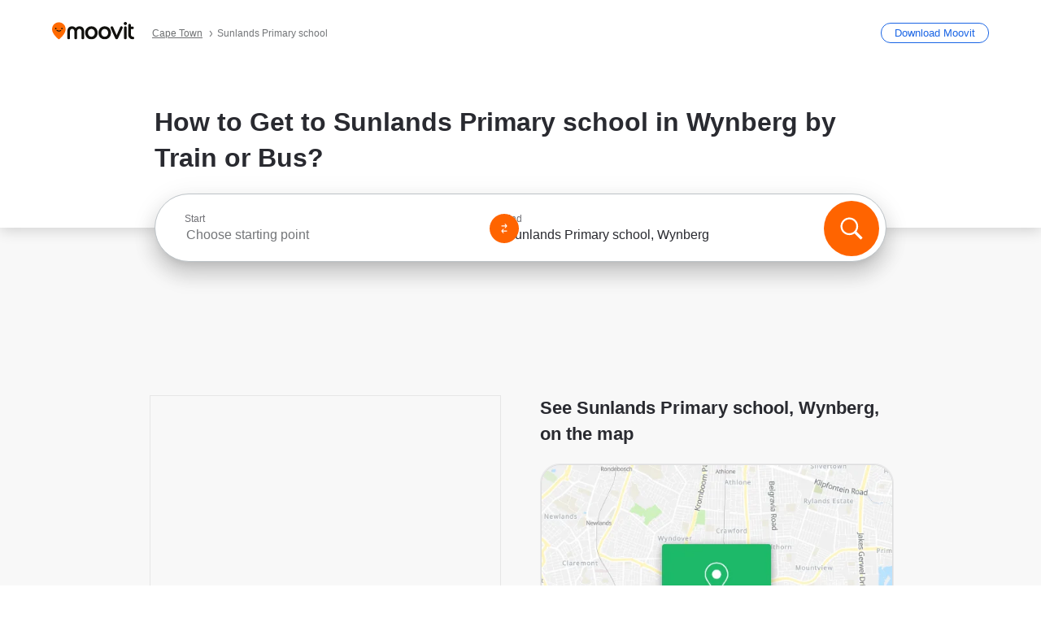

--- FILE ---
content_type: application/javascript
request_url: https://qpzrpqq5gx7fffedb.ay.delivery/floorPrice/qpZRpQQ5gX7FFFedb/js/floorPrice/linreg.min.js
body_size: 87910
content:
window.assertive=window.assertive||{};window.assertive.floorPriceVersion='_27Tue_21';window.assertive.x771977720=(function(){var a=(function(){var a=[["(?<!motorola )Edge[ /](\\d+[\\.\\d]+)","Microsoft Edge"],["EdgiOS[ /](\\d+[\\.\\d]+)","Microsoft Edge"],["EdgA[ /](\\d+[\\.\\d]+)","Microsoft Edge"],["Edg[ /](\\d+[\\.\\d]+)","Microsoft Edge"],[".*Servo.*Firefox(?:/(\\d+[\\.\\d]+))?","Firefox"],["(?!.*Opera[ /])Firefox(?:[ /](\\d+[\\.\\d]+))?","Firefox"],["(?:BonEcho|GranParadiso|Lorentz|Minefield|Namoroka|Shiretoko)[ /](\\d+[\\.\\d]+)","Firefox"],["Chrome(?!book)(?:/(\\d+[\\.\\d]+))?","Chrome"],["(?:(?:iPod|iPad|iPhone).+Version|MobileSafari)/(\\d+[\\.\\d]+)","Mobile Safari"],["(?:Version/(\\d+\\.[\\.\\d]+) .*)?Mobile.*Safari/","Mobile Safari"],["(?:iPod|(?<!Apple TV; U; CPU )iPhone|iPad)","Mobile Safari"],["Version/(\\d+\\.[\\.\\d]+) .*Safari/|(?:Safari|Safari(?:%20)?%E6%B5%8F%E8%A7%88%E5%99%A8)/?\\d+","Safari"]];for(var b=0;b<a.length;b++)try{a[b][0]=RegExp('(?:^|[^A-Z0-9\-_]|[^A-Z0-9\-]_|sprd-)(?:'+a[b][0]+')','i');}catch(c){a[b][0]={test:function(){return false;}};}return function(){var b="__OTHER__";for(var c=0;c<a.length;c++)if(a[c][0].test(navigator.userAgent)){b=a[c][1];break;}return b;};})();var b=(function(){var a=[["(?:Android API \\d+|\\d+/tclwebkit(?:\\d+[\\.\\d]*))","Android"],["Android Marshmallow","Android"],["(?:Podbean|Podimo)(?:.*)/Android|Rutube(?:TV)?BlackAndroid","Android"],["(?:Android OS|OMDroid)[ /](\\d+[\\.\\d]*)","Android"],["Pinterest for Android/.*; (\\d(?:[\\d\\.]*))\\)$","Android"],["Android; (\\d+[\\.\\d]*); Mobile;","Android"],["[ ]([\\d\\.]+)\\) AppleWebKit.*ROBLOX Android App","Android"],["(?:(?:Orca-)?(?<!like )Android|Adr|AOSP)[ /]?(?:[a-z]+ )?(\\d+[\\.\\d]*)","Android"],["(?:Allview_TX1_Quasar|Cosmote_My_mini_Tab) (\\d+[\\.\\d]*)","Android"],["Android ?(?:jelly bean|Kit Kat|S.O. Ginger Bread|The FireCyano|:) (\\d+[\\.\\d]*)","Android"],["(?:Orca-Android|FB4A).*FBSV/(\\d+[\\.\\d]*);","Android"],[" Adr |DDG-Android|(?<!like )Android|Silk-Accelerated=[a-z]{4,5}","Android"],["(?:TwitterAndroid).*[ /](?:[a-z]+ )?(\\d+[\\.\\d]*)","Android"],["BeyondPod|AntennaPod|Podkicker|DoggCatcher|Player FM|okhttp|Podcatcher Deluxe|Sonos/.+\\(ACR_|Linux x86_64; Quest","Android"],["Linux; diordnA[; ](\\d+[\\.\\d]*)","Android"],["^A/(\\d+[\\.\\d]*)/","Android"],["FBW.+FBSV/(\\d+[\\.\\d]*);","Windows"],["Windows.+OS: (\\d+[\\.\\d]*)","Windows"],["Windows; ?(\\d+[\\.\\d]*);","Windows"],["mingw32|winhttp","Windows"],["(?:Windows(?:-Update-Agent)?|Microsoft-(?:CryptoAPI|Delivery-Optimization|WebDAV-MiniRedir|WNS)|WINDOWS_64)/(\\d+\\.\\d+)","Windows"],["CYGWIN_NT-10.0|Windows NT 10.0|Windows 10","Windows"],["CYGWIN_NT-6.4|Windows NT 6.4|Windows 10|win10","Windows"],["CYGWIN_NT-6.3|Windows NT 6.3|Windows 8.1","Windows"],["CYGWIN_NT-6.2|Windows NT 6.2|Windows 8","Windows"],["CYGWIN_NT-6.1|Windows NT 6.1|Windows 7|win7|Windows \\(6.1","Windows"],["CYGWIN_NT-6.0|Windows NT 6.0|Windows Vista","Windows"],["CYGWIN_NT-5.2|Windows NT 5.2|Windows Server 2003 / XP x64","Windows"],["CYGWIN_NT-5.1|Windows NT 5.1|Windows XP","Windows"],["CYGWIN_NT-5.0|Windows NT 5.0|Windows 2000","Windows"],["CYGWIN_NT-4.0|Windows NT 4.0|WinNT|Windows NT","Windows"],["CYGWIN_ME-4.90|Win 9x 4.90|Windows ME","Windows"],["CYGWIN_98-4.10|Win98|Windows 98","Windows"],["CYGWIN_95-4.0|Win32|Win95|Windows 95|Windows_95","Windows"],["Windows 3.1","Windows"],["Windows|.+win32|Win64|MSDW|HandBrake Win Upd|Microsoft BITS|ms-office; MSOffice","Windows"],["OS/Microsoft_Windows_NT_(\\d+\\.\\d+)","Windows"],["iPad/([89]|1[012]).(\\d+[\\.\\d]*)","iOS"],["^(?:iPad|iPhone)(?:\\d+[\\,\\d]*)[/_](\\d+[\\.\\d]+)","iOS"],["Pinterest for iOS/.*; (\\d(?:[\\d\\.]*))[)]$","iOS"],["iOS (\\d+[\\.\\d]+)\\)","iOS"],["(?:iPhone ?OS|iOS(?: Version)?)(?:/|; |,)(\\d+[\\.\\d]+)","iOS"],["^(?!com.apple.Safari.SearchHelper|Safari).*CFNetwork/.+ Darwin/(\\d+[\\.\\d]+)(?!.*(?:x86_64|i386|PowerMac|Power%20Macintosh))","iOS"],["(?:iPhone|iPod_touch)/(\\d+[\\.\\d]*) hw/","iOS"],["iOS(\\d+\\.\\d+\\.\\d+)","iOS"],["iOS(\\d+)\\.(\\d+)0","iOS"],["iPhone OS ([0-9]{1})([0-9]{1})([0-9]{1})","iOS"],["(?:CPU OS|iPh(?:one)?[ _]OS|iPhone.+ OS|iOS)[ _/](\\d+(?:[_\\.]\\d+)*)","iOS"],["FBMD/iPhone;.*FBSV/ ?(\\d+[\\.\\d]+);","iOS"],["(?:FBIOS|Messenger(?:Lite)?ForiOS).*FBSV/ ?(\\d+[\\.\\d]*);","iOS"],["iPhone OS,([\\d\\.]+).+(?:iPhone|iPod)","iOS"],["iPad.+; (\\d+[\\.\\d]+);","iOS"],["iPhone.+; Version (\\d+[\\.\\d]+)","iOS"],["OS=iOS;OSVer=(\\d+[\\.\\d]+);","iOS"],["os=Apple-iOS.+osversion=(\\d+[\\.\\d]+)/","iOS"],["(?:Apple-)?(?<!like )(?:iPhone|iPad|iPod)(?:.*Mac OS X.*Version/(\\d+\\.\\d+)|; Opera)?","iOS"],["dv\\(iPh.+ov\\((\\d+(?:[_\\.]\\d+)*)\\);","iOS"],["(?:Podcasts/(?:[\\d\\.]+)|Instacast(?:HD)?/(?:\\d\\.[\\d\\.abc]+)|Pocket Casts, iOS|\\(iOS\\)|iOS; Opera|Overcast|Castro|Podcat|iCatcher|RSSRadio/|MobileSafari/)(?!.*x86_64)","iOS"],["iTunes-(AppleTV|iPod|iPad|iPhone)/(?:[\\d\\.]+)","iOS"],["iOS/Version ([\\d\\.]+)","iOS"],["Sonos/.+\\(ICRU_","iOS"],["CaptiveNetworkSupport|AirPlay","iOS"],["(?:CFNetwork|StudioDisplay)/.+Darwin(?:/|; )(?:[\\d\\.]+).+(?:x86_64|i386|Power%20Macintosh)|(?:x86_64-apple-)?darwin(?:[\\d\\.]+)|PowerMac|com.apple.Safari.SearchHelper|^Safari","Mac"],["Macintosh;Mac OS X \\((\\d+[\\.\\d]+)\\);","Mac"],["Mac[ +]OS[ +]?X(?:[ /,](?:Version )?(\\d+(?:[_\\.]\\d+)+))?","Mac"],["Mac (?:OS/)?(\\d+(?:[_\\.]\\d+)+)","Mac"],["(?:macOS[ /,]|Mac-)(\\d+[\\.\\d]+)","Mac"],["Macintosh; OS X (\\d+[\\.\\d]+)","Mac"],["Darwin|Macintosh|Mac_PowerPC|PPC|Mac PowerPC|iMac|MacBook|macOS|AppleExchangeWebServices|com.apple.trustd|Sonos/.+\\(MDCR_","Mac"],["Linux/(\\d+[\\.\\d]+)","GNU/Linux"],["Linux(?:OS)?[^a-z]|Cinnamon/(?:\\d+[\\.\\d]+)|.+(?:pc|unknown)-linux-gnu","GNU/Linux"]];for(var b=0;b<a.length;b++)try{a[b][0]=RegExp('(?:^|[^A-Z0-9\-_]|[^A-Z0-9\-]_|sprd-)(?:'+a[b][0]+')','i');}catch(c){a[b][0]={test:function(){return false;}};}return function(){var b="__OTHER__";for(var c=0;c<a.length;c++)if(a[c][0].test(navigator.userAgent)){b=a[c][1];break;}return b;};})();function c(){try{if(window.top.location.href)return window.top.location;}catch(a){}return window.location;}return function(c){function d(a){var b=String(a);var c=0,d=b.length,e=0;if(d>0)while(e<d)c=(c<<5)-c+b.charCodeAt(e++)|0;return("x"+c).replace('-','_');}Object.keys(c).forEach(function(a){c[d(a)]=c[a];});function e(a){var b=c.x_1117847891;if(b==null)return undefined;var d=b[a];if(d==0||d==null||Number.isNaN(Number(d)))return undefined;return d;}return{"x_173873537":a(),"x_1182845946":b(),"x3208676":Math.round(new Date().getUTCHours()),"x_899454023":c.x_899454023,"x_2076227591":(function(){try{return Intl.DateTimeFormat().resolvedOptions().timeZone||'';}catch(a){return '';}})(),"x145196172":e(0),"x145196173":e(1),"x145196174":e(2),"x145196175":e(3),"x145196176":e(4),"x1648099346":c.x1648099346,"x_461637081":c.x_461637081,"x_677755891":c.x_677755891,"x1062246621":c.x1062246621,"x_1293530702":c.x_1293530702};};})();window.assertive.x1310419175=(function(){function a(a){var b;if(a[3]>1.9764968500000002)if(a[4]>0.6013582000000001)if(a[4]>0.7873023000000001)if(a[13]>469.50000000000006)b=0.28372799497242235;else b=1.3490437134561144;else if(a[13]>247.50000000000003)b=0.2833197370948596;else b=0.8757520766391383;else if(a[4]>0.2937183500000001)if(a[4]>0.37534485000000006)if(a[13]>1508.5000000000002)b=0.28751617211305514;else b=0.6262973343779523;else b=0.4963101341375582;else if(a[9]>1.485)b=0.4090208027360285;else if(a[4]>0.18172325000000003)if(a[13]>45.50000000000001)b=0.2880972912434257;else b=0.34077492288294187;else if(a[13]>17.500000000000004)b=0.27643106520750144;else b=0.30199925863040755;else if(a[9]>1.8350000000000002)if(a[9]>7.335000000000001)if(a[13]>1.5000000000000002)b=0.9280619962971121;else b=0.2840579015966458;else if(a[9]>3.1250000000000004)b=0.4884516545620974;else b=0.4012741781559147;else if(a[9]>0.44500000000000006)if(a[9]>0.9350000000000002)if(a[9]>1.3450000000000004)b=0.3578185048202207;else b=0.3322008916865362;else if(a[9]>0.6250000000000001)if(a[9]>0.7350000000000001)b=0.312155965958817;else b=0.3027436615123835;else if(a[4]>0.22684445000000003)b=0.29429800315422905;else b=0.2866246927628381;else if(a[4]>0.4753644500000001)if(a[13]>16.500000000000004)if(a[9]>0.24500000000000002)b=0.27904268652774356;else b=0.26352013917400924;else if(a[1]>0.35032725000000003)b=0.2816027098442497;else b=0.2970798265803172;else if(a[9]>0.17500000000000002)if(a[9]>0.26500000000000007)b=0.2774724506145447;else b=0.2688974778293821;else if(a[13]>10.500000000000002)b=0.25516028562556464;else b=0.26522681732717257;var c;if(a[9]>4.650000000000001)if(a[9]>9.870000000000003)if(a[13]>5.500000000000001)c=0.8940993268437563;else c=0.09937360897939651;else if(a[13]>1.5000000000000002)c=0.3702699991576068;else c=0.009281181195242839;else if(a[3]>1.9764968500000002)if(a[4]>0.6013582000000001)if(a[9]>0.015000000000000001)if(a[13]>518.5000000000001)c=0.0002973155837138126;else c=0.08652780881660903;else if(a[1]>0.23211535000000003)c=0.7747047325590661;else c=0.03307780351319937;else if(a[4]>0.2937183500000001)if(a[13]>21.500000000000004)if(a[13]>1658.5000000000002)c=0.01355677246580596;else c=0.169295155203269;else c=0.2901638019247339;else if(a[4]>0.18172325000000003)if(a[13]>45.50000000000001)c=0.02089941370630879;else c=0.06740959938986324;else if(a[13]>17.500000000000004)c=0.005403446547601939;else c=0.02848014904759974;else if(a[9]>0.6950000000000001)if(a[9]>1.655)if(a[9]>2.3250000000000006)c=0.15407007296027175;else c=0.1003115824379181;else if(a[9]>0.9850000000000001)if(a[9]>1.215)c=0.07129234745493337;else c=0.05454343414255333;else if(a[8]>0.8450000000000001)c=0.044273857397875656;else c=0.03422601689600468;else if(a[9]>0.24500000000000002)if(a[9]>0.44500000000000006)if(a[9]>0.5550000000000002)c=0.02560595066564296;else c=0.016799754088677326;else if(a[13]>9.500000000000002)c=0.004156519231018823;else c=0.01501253051946941;else if(a[13]>10.500000000000002)if(a[9]>0.09500000000000001)c=-0.007488530245515651;else c=-0.015699675777207895;else if(a[4]>0.24629070000000003)c=0.010555222436486584;else c=-0.009792250559910023;var d;if(a[9]>4.985000000000001)if(a[9]>11.120000000000003)if(a[13]>5.500000000000001)d=0.8779545067157116;else d=0.08821519255852668;else if(a[13]>1.5000000000000002)d=0.3707244416981885;else d=0.00852743641088862;else if(a[3]>1.9764968500000002)if(a[4]>0.6013582000000001)if(a[9]>0.015000000000000001)if(a[13]>469.50000000000006)d=0.0011076058711517942;else d=0.1039981317405787;else d=0.7158685063802831;else if(a[4]>0.2937183500000001)if(a[4]>0.37534485000000006)if(a[13]>1356.5000000000002)d=0.016620050012531817;else d=0.2817748319603161;else if(a[1]>0.23211535000000003)d=0.18051040789397302;else d=0.01704213721303328;else if(a[4]>0.18172325000000003)if(a[13]>45.50000000000001)d=0.019789776702645347;else d=0.06265785550106491;else if(a[13]>17.500000000000004)d=0.004989663055057009;else d=0.026357659867259964;else if(a[9]>0.6950000000000001)if(a[9]>1.655)if(a[9]>2.3550000000000004)d=0.14568156849499297;else d=0.09326503629717647;else if(a[9]>1.0250000000000001)if(a[8]>1.2950000000000002)d=0.07129447921611635;else d=0.05444679061725274;else if(a[9]>0.8350000000000001)d=0.0407600027895195;else d=0.030547249765618442;else if(a[4]>0.4753644500000001)if(a[13]>21.500000000000004)if(a[9]>0.2850000000000001)d=0.013335545980118806;else d=-0.0067450088274720685;else if(a[1]>0.35032725000000003)d=0.009812019331751094;else d=0.022056092799616664;else if(a[9]>0.19500000000000003)if(a[9]>0.3950000000000001)d=0.01515419445904607;else d=0.0013560456466993759;else if(a[13]>11.500000000000002)d=-0.013888958575017957;else d=-0.005643234994677998;var e;if(a[9]>5.305000000000001)if(a[9]>13.320000000000002)e=0.8716282798369889;else if(a[13]>3.5000000000000004)e=0.3784952231395752;else e=0.03546640852745866;else if(a[3]>1.9764968500000002)if(a[4]>0.6013582000000001)if(a[9]>0.015000000000000001)if(a[13]>366.50000000000006)e=0.0023588592712987856;else e=0.11167573123467163;else if(a[4]>0.7873023000000001)e=0.8750835604572046;else e=0.43681598809628186;else if(a[4]>0.2937183500000001)if(a[4]>0.37534485000000006)if(a[13]>1581.5000000000002)e=0.012600665120672656;else e=0.2608535912639431;else if(a[1]>0.23211535000000003)e=0.168235247404184;else e=0.016669108478699703;else if(a[4]>0.18172325000000003)if(a[13]>45.50000000000001)e=0.018702838913498974;else e=0.058290583155413134;else if(a[13]>17.500000000000004)e=0.0047554732347293875;else e=0.024349552925509107;else if(a[9]>0.6250000000000001)if(a[9]>1.5650000000000002)if(a[9]>2.7550000000000003)e=0.14684821801892775;else e=0.08927911534663287;else if(a[9]>0.9650000000000001)if(a[8]>1.155)e=0.06060381832253949;else e=0.046540543979831366;else if(a[8]>0.8450000000000001)e=0.03708745076109358;else e=0.026964596284338584;else if(a[4]>0.4953085000000001)if(a[13]>16.500000000000004)if(a[9]>0.32500000000000007)e=0.013128424083491906;else e=-0.004791824825628876;else if(a[1]>0.35032725000000003)e=0.00863808899641419;else e=0.021777574796551718;else if(a[9]>0.16500000000000004)if(a[9]>0.34500000000000003)e=0.010663147200861424;else e=-0.0007405817155506457;else if(a[13]>11.500000000000002)e=-0.013051205577425395;else e=-0.005303007548850139;var f;if(a[9]>5.695000000000001)if(a[9]>14.685)if(a[13]>5.500000000000001)f=0.8675850038092914;else f=0.05926428081312972;else if(a[4]>0.09624820000000002)if(a[13]>3.5000000000000004)f=0.3783527158680057;else f=0.0338948286596777;else f=0.030593743942073873;else if(a[3]>1.9764968500000002)if(a[4]>0.6013582000000001)if(a[9]>0.015000000000000001)if(a[13]>366.50000000000006)f=0.0023376435299056787;else f=0.12964294541542226;else if(a[4]>0.7873023000000001)f=0.823387247034541;else f=0.40729419491048063;else if(a[4]>0.2937183500000001)if(a[4]>0.37534485000000006)if(a[13]>1356.5000000000002)f=0.015495545326558939;else f=0.2424984805018994;else if(a[13]>194.50000000000003)f=0.02461259753271273;else f=0.15797731792875305;else if(a[4]>0.18172325000000003)if(a[13]>45.50000000000001)f=0.017709263759891503;else f=0.05438609213891288;else if(a[13]>17.500000000000004)f=0.004472192975679352;else f=0.022494437394361445;else if(a[9]>0.7850000000000001)if(a[9]>1.8350000000000002)if(a[9]>2.9650000000000003)f=0.14328234336889503;else f=0.09169898783224005;else if(a[9]>1.1250000000000002)f=0.05667702102776502;else if(a[4]>0.3538623)f=0.03855571185623822;else f=0.02731834550103951;else if(a[9]>0.26500000000000007)if(a[9]>0.5150000000000001)if(a[4]>0.22684445000000003)f=0.022965599574666866;else f=0.0144338426949126;else if(a[13]>9.500000000000002)f=0.004877783569483022;else f=0.014018230497681486;else if(a[4]>0.4753644500000001)if(a[9]>0.015000000000000001)f=-0.005861822156638053;else f=0.015728200115690955;else if(a[13]>14.500000000000002)f=-0.0116764508366919;else f=-0.004981310844500965;var g;if(a[9]>6.355000000000001)if(a[9]>14.685)if(a[13]>4.500000000000001)g=0.8128274890968791;else g=0.04279351074837926;else if(a[4]>0.09624820000000002)g=0.3699984359738906;else g=0.026230993956243957;else if(a[3]>1.9764968500000002)if(a[4]>0.6013582000000001)if(a[9]>0.015000000000000001)if(a[9]>0.18500000000000003)g=0.14907256268472555;else g=0.0002927409532269457;else if(a[4]>0.7873023000000001)g=0.7747449491215251;else if(a[1]>0.23211535000000003)g=0.3820321162862076;else g=0.010197882041335107;else if(a[4]>0.2937183500000001)if(a[4]>0.37534485000000006)if(a[13]>1288.5000000000002)g=0.017387239404562726;else g=0.22699331403693418;else if(a[4]>0.3538623)g=0.03496065751945271;else g=0.1498137269044393;else if(a[4]>0.18172325000000003)g=0.04620882146027693;else if(a[13]>25.500000000000004)g=0.0020932993108694585;else g=0.019757438867334786;else if(a[9]>0.8350000000000001)if(a[9]>2.1450000000000005)if(a[9]>3.1250000000000004)if(a[13]>5.500000000000001)g=0.1439982298800569;else g=0.04765215970585811;else g=0.09330269521235658;else if(a[9]>1.3750000000000002)g=0.06330672712914527;else if(a[4]>0.3538623)g=0.04122203741809466;else g=0.029876811579363848;else if(a[9]>0.30500000000000005)if(a[9]>0.5150000000000001)if(a[4]>0.22684445000000003)g=0.02192835080115233;else g=0.013503355235332921;else if(a[13]>6.500000000000001)g=0.006312251070631591;else g=0.017062155471581342;else if(a[4]>0.24629070000000003)if(a[13]>10.500000000000002)g=-0.007098723581885763;else g=0.009321972432742751;else if(a[9]>0.085)g=-0.004500394466042997;else g=-0.011354841489536124;var h;if(a[9]>6.355000000000001)if(a[9]>14.685)h=0.7545977140633133;else if(a[13]>2.5000000000000004)if(a[4]>0.09624820000000002)h=0.3452690204143323;else h=0.02664078188818053;else h=0.012668703392913334;else if(a[3]>1.9764968500000002)if(a[4]>0.6013582000000001)if(a[4]>0.7873023000000001)if(a[9]>0.015000000000000001)h=0.03844571822400516;else h=0.7289762464722046;else if(a[13]>55.50000000000001)h=0.03431199374510416;else if(a[1]>0.23211535000000003)h=0.34673143688298963;else h=0.01405805734599509;else if(a[4]>0.2937183500000001)if(a[4]>0.37534485000000006)if(a[13]>1581.5000000000002)h=0.011782668044631794;else h=0.20937497857234624;else if(a[1]>0.23211535000000003)h=0.13638724840321062;else h=0.010441642516981;else if(a[4]>0.13900795000000002)if(a[13]>22.500000000000004)h=0.017935059943313802;else h=0.04692149479573976;else if(a[13]>15.500000000000002)h=0.00327383270775646;else h=0.01715739881408333;else if(a[9]>0.8550000000000001)if(a[9]>2.1450000000000005)if(a[8]>2.4650000000000003)h=0.13154220776066555;else h=0.0882265337989585;else if(a[9]>1.3950000000000002)h=0.058942928073546716;else if(a[8]>1.0750000000000004)h=0.04270211675893806;else h=0.031655671942849406;else if(a[9]>0.23500000000000001)if(a[9]>0.47500000000000003)if(a[8]>0.6350000000000001)h=0.022933091645354228;else h=0.014689008934609978;else if(a[13]>6.500000000000001)h=0.003257889646732469;else h=0.014668114393436068;else if(a[13]>6.500000000000001)if(a[9]>0.10500000000000002)h=-0.00372736008832307;else h=-0.010048059073681117;else if(a[4]>0.19664590000000004)h=0.009602150481678607;else h=-0.006725046433975134;var i;if(a[9]>6.760000000000001)if(a[9]>14.685)if(a[13]>6.500000000000001)i=0.732870037864524;else i=0.05882082666575744;else if(a[4]>0.09624820000000002)if(a[13]>4.500000000000001)i=0.3361027266909885;else i=0.03795249762153133;else i=0.0193188836017789;else if(a[3]>1.9764968500000002)if(a[4]>0.6013582000000001)if(a[4]>0.7873023000000001)if(a[9]>0.015000000000000001)i=0.04858332924115329;else i=0.6859113367630694;else if(a[10]>1866.5000000000002)i=0.01766837845751121;else i=0.3176015318019183;else if(a[4]>0.2937183500000001)if(a[4]>0.35203445000000005)if(a[13]>1063.5000000000002)i=0.021690121269866563;else i=0.18411948128767425;else if(a[4]>0.32409580000000004)i=-0.003941907766369045;else i=0.09506359255477936;else if(a[4]>0.18172325000000003)i=0.040294985244821245;else if(a[13]>17.500000000000004)i=0.0034742241414673857;else i=0.01780777625693127;else if(a[9]>0.7350000000000001)if(a[9]>1.8550000000000002)if(a[9]>3.1250000000000004)if(a[13]>6.500000000000001)i=0.12805750426935933;else i=0.04788006409854027;else i=0.07374237204088108;else if(a[9]>1.1250000000000002)i=0.04477711281839543;else if(a[8]>0.9950000000000001)i=0.033834234706024015;else i=0.023482548475490753;else if(a[4]>0.4953085000000001)if(a[13]>28.500000000000004)if(a[8]>0.22500000000000003)i=0.0075106197522095035;else i=-0.007001038719535953;else if(a[4]>0.7082334500000002)i=0.017158068380744528;else i=0.006496125531205511;else if(a[9]>0.14500000000000005)if(a[9]>0.37500000000000006)i=0.0099655723013242;else i=-0.00019212706362858675;else if(a[13]>15.500000000000002)i=-0.0102367637213682;else i=-0.004299639858363389;var j;if(a[9]>6.760000000000001)if(a[9]>14.685)if(a[13]>6.500000000000001)j=0.6910237173289628;else j=0.05800414108376201;else if(a[4]>0.08825990000000002)j=0.30645453739221024;else j=0.010875154810421395;else if(a[3]>1.9764968500000002)if(a[4]>0.6013582000000001)if(a[4]>0.7873023000000001)if(a[8]>0.015000000000000001)j=0.03064575562086055;else if(a[9]>0.085)j=0.02085772660494589;else j=0.6471107279772842;else if(a[13]>55.50000000000001)j=0.034751254479090374;else j=0.29870066863193023;else if(a[4]>0.2937183500000001)if(a[4]>0.42706020000000006)if(a[4]>0.4753644500000001)j=0.07340751307080444;else j=0.2146257180712427;else if(a[4]>0.39470235000000004)j=0.03447938183161102;else j=0.13766075157377727;else if(a[4]>0.13900795000000002)if(a[13]>10.500000000000002)j=0.01953558277325273;else j=0.04550602441719083;else j=0.009840260268344404;else if(a[9]>0.8550000000000001)if(a[9]>2.1450000000000005)if(a[9]>3.7250000000000005)if(a[13]>5.500000000000001)j=0.1323033681498183;else j=0.02788302873922647;else j=0.0779836238215559;else if(a[9]>1.3950000000000002)j=0.05024432771758426;else if(a[4]>0.3538623)j=0.03337382922420637;else j=0.023190069488356807;else if(a[9]>0.32500000000000007)if(a[9]>0.5550000000000002)if(a[8]>1.2950000000000002)j=0.035477605926141846;else j=0.016516087340952466;else if(a[13]>6.500000000000001)j=0.006048664512557267;else j=0.015520791697588248;else if(a[4]>0.19984820000000003)if(a[13]>15.500000000000002)j=-0.006367063289520489;else j=0.005955351720430057;else if(a[9]>0.07500000000000002)j=-0.0039031645985376567;else j=-0.009456493402320567;var k;if(a[9]>7.335000000000001)if(a[9]>16.780000000000005)k=0.6671477484331736;else if(a[4]>0.08825990000000002)k=0.3100444441463085;else k=0.008089555961390337;else if(a[3]>1.9764968500000002)if(a[4]>0.6013582000000001)if(a[4]>0.7873023000000001)if(a[9]>0.015000000000000001)k=0.057369108801823485;else k=0.6072479291833165;else if(a[13]>215.50000000000003)k=0.003760106183427037;else k=0.27399151919455755;else if(a[4]>0.2937183500000001)if(a[4]>0.42706020000000006)if(a[4]>0.4753644500000001)k=0.06946536660951737;else k=0.20076934819013567;else if(a[4]>0.39470235000000004)k=0.03246265976398273;else k=0.12779073590448956;else if(a[4]>0.18172325000000003)if(a[2]>0.24731425000000004)k=0.03973751274847349;else k=0.006150255719991825;else if(a[13]>24.500000000000004)k=0.0009632378387708819;else k=0.01496509062006383;else if(a[9]>0.8550000000000001)if(a[9]>2.1450000000000005)if(a[9]>3.7250000000000005)if(a[13]>6.500000000000001)k=0.12546283497970284;else k=0.030438137275336532;else if(a[8]>1.2550000000000001)k=0.0837444730314337;else k=0.052814009033152955;else if(a[9]>1.465)k=0.04804923669355432;else if(a[8]>1.155)k=0.036295021973174565;else k=0.025245154134417275;else if(a[9]>0.21500000000000002)if(a[9]>0.465)if(a[8]>1.3450000000000004)k=0.03456402051505279;else k=0.01315911726046679;else if(a[13]>6.500000000000001)k=0.002127777692711096;else k=0.012470478497148196;else if(a[13]>6.500000000000001)if(a[9]>0.07500000000000002)k=-0.0039183162710939865;else k=-0.008260452383581009;else if(a[4]>0.24629070000000003)k=0.008842475344778248;else k=-0.004704221662219388;var l;if(a[9]>7.335000000000001)if(a[9]>16.780000000000005)l=0.6309741563635661;else if(a[13]>4.500000000000001)l=0.29269178060525347;else l=0.030171631294519396;else if(a[3]>1.9764968500000002)if(a[4]>0.6013582000000001)if(a[4]>0.7873023000000001)if(a[7]>0.015000000000000001)l=0.02665903418382009;else if(a[9]>4.755000000000001)l=0.01925866141641067;else l=0.5691834386476536;else if(a[13]>104.50000000000001)l=0.014412660184880377;else if(a[0]>0.17259040000000003)l=0.2612735345232273;else l=0.024593086849760123;else if(a[4]>0.30693725000000005)if(a[14]>2.5000000000000004)if(a[9]>3.1250000000000004)l=0.1357380048432153;else l=0.018233565841747002;else if(a[1]>0.35032725000000003)l=0.08483666900166764;else l=0.17215822776324227;else if(a[4]>0.18172325000000003)if(a[13]>29.500000000000004)l=0.016392370690783215;else l=0.05300745395112036;else l=0.009778619557694717;else if(a[9]>0.7050000000000001)if(a[9]>2.0750000000000006)if(a[8]>3.0350000000000006)l=0.10904378710994786;else l=0.06521635403761862;else if(a[9]>1.215)if(a[8]>1.4350000000000003)l=0.04832120051970984;else l=0.0328665724359921;else if(a[8]>0.9950000000000001)l=0.0278530750459387;else l=0.018471805066855616;else if(a[4]>0.22684445000000003)if(a[13]>17.500000000000004)if(a[8]>0.22500000000000003)l=0.00507775257401483;else l=-0.006311524982425998;else if(a[0]>0.25715245000000003)l=0.00989246110295295;else l=-0.0060071035980900815;else if(a[9]>0.10500000000000002)if(a[8]>0.3350000000000001)l=0.004933877704779392;else l=-0.002381461824865791;else if(a[13]>7.500000000000001)l=-0.00875147154733018;else l=-0.005019203008075578;var m;if(a[9]>7.335000000000001)if(a[9]>16.780000000000005)m=0.5967619379314522;else if(a[4]>0.09624820000000002)m=0.2697652795579176;else m=0.012411009115520975;else if(a[3]>1.9764968500000002)if(a[4]>0.6013582000000001)if(a[4]>0.7873023000000001)if(a[7]>0.015000000000000001)m=0.02623248992284139;else if(a[0]>0.3166440000000001)m=0.10465501957138379;else m=0.5734568401929175;else if(a[10]>1866.5000000000002)m=0.012728179166209226;else m=0.23909476592907491;else if(a[4]>0.25906955000000004)if(a[4]>0.37534485000000006)if(a[4]>0.4753644500000001)m=0.05791226764110637;else m=0.15480874159387714;else if(a[4]>0.3538623)m=0.00692946487506414;else m=0.09063266541586225;else if(a[9]>1.0950000000000004)m=0.04691396844636894;else if(a[13]>10.500000000000002)m=0.0015942134483780447;else m=0.02004299245599674;else if(a[9]>0.5850000000000001)if(a[9]>1.8150000000000002)if(a[9]>3.7250000000000005)if(a[13]>6.500000000000001)m=0.11058779613577396;else m=0.025802059493628064;else if(a[8]>1.2850000000000004)m=0.06676322797864165;else m=0.042274065978104035;else if(a[9]>1.0850000000000002)m=0.03138009642983148;else if(a[8]>1.8650000000000004)m=0.04105360192148735;else m=0.015735860706206424;else if(a[4]>0.4953085000000001)if(a[9]>0.015000000000000001)if(a[9]>0.18500000000000003)m=0.006376583097834294;else m=-0.0059792353913021125;else if(a[1]>0.35032725000000003)m=0.002036900739193243;else m=0.01855708898279043;else if(a[9]>0.13500000000000004)if(a[13]>9.500000000000002)m=-0.00029508207659223554;else m=0.006682737991664042;else if(a[13]>19.500000000000004)m=-0.007952831807242731;else m=-0.0033998683575549317;var n;if(a[9]>7.650000000000001)if(a[9]>16.780000000000005)if(a[13]>6.500000000000001)n=0.5779361953692956;else n=0.030940227760988124;else if(a[13]>5.500000000000001)n=0.2613992046630186;else n=0.02831737121910725;else if(a[3]>1.9764968500000002)if(a[4]>0.6013582000000001)if(a[4]>0.7873023000000001)if(a[7]>0.015000000000000001)n=0.028118566628496378;else if(a[1]>0.26900690000000005)n=0.18239780070888145;else n=0.5927834908455648;else if(a[13]>55.50000000000001)n=0.0291265312721621;else if(a[1]>0.23211535000000003)n=0.22852990792316039;else n=0.005407409927040611;else if(a[4]>0.30693725000000005)if(a[13]>16.500000000000004)if(a[9]>3.5850000000000004)n=0.1306236818355084;else n=0.032819701905562486;else if(a[1]>0.35032725000000003)n=0.07372163440348677;else n=0.15332689030102611;else if(a[4]>0.25906955000000004)n=0.05534397209985625;else if(a[9]>1.1850000000000003)n=0.046304789664897095;else n=0.010005318843983582;else if(a[9]>0.5750000000000001)if(a[9]>1.8150000000000002)if(a[8]>3.0350000000000006)n=0.09518602904762595;else n=0.05189279730731244;else if(a[9]>0.9850000000000001)if(a[8]>1.4350000000000003)n=0.03874220276749964;else n=0.024065755329678674;else n=0.014215219628616745;else if(a[4]>0.19066595000000003)if(a[13]>10.500000000000002)if(a[8]>0.2750000000000001)n=0.004861272675690373;else n=-0.004308400020309414;else if(a[0]>0.2834301000000001)n=0.010401291361773089;else n=-0.005462125157015711;else if(a[9]>0.06500000000000002)if(a[8]>0.26500000000000007)n=0.0022573936783875214;else n=-0.0032493763481680656;else if(a[13]>6.500000000000001)n=-0.007958863813693241;else n=-0.0047631694721409455;var o;if(a[9]>8.055000000000001)if(a[9]>16.780000000000005)if(a[13]>6.500000000000001)o=0.5472686044535653;else o=0.030649025889003978;else if(a[13]>5.500000000000001)o=0.25161007151605075;else o=0.021045362360683488;else if(a[3]>1.9764968500000002)if(a[4]>0.6013582000000001)if(a[4]>0.7873023000000001)if(a[8]>0.015000000000000001)o=0.03890402958467603;else if(a[1]>0.26900690000000005)o=0.17153157522108245;else o=0.5647272340018966;else if(a[4]>0.6686730000000002)if(a[0]>0.17259040000000003)o=0.15317705491600728;else o=0.0050982936095165955;else o=0.32814968049744553;else if(a[4]>0.30693725000000005)if(a[4]>0.42706020000000006)if(a[4]>0.4753644500000001)o=0.048688169807911345;else o=0.15648419189770146;else if(a[4]>0.38601985000000005)o=0.009053373983596397;else o=0.10230007663167966;else if(a[4]>0.18172325000000003)if(a[13]>22.500000000000004)o=0.013723816422351424;else o=0.04578049703195197;else o=0.007471028076172002;else if(a[9]>0.8850000000000001)if(a[9]>2.2450000000000006)if(a[8]>3.9100000000000006)o=0.10452692573927638;else o=0.05719650155076034;else if(a[8]>1.4350000000000003)o=0.038703072949481374;else if(a[4]>0.5364056)o=0.02813535980285391;else o=0.017046113747543536;else if(a[9]>0.32500000000000007)if(a[8]>0.5650000000000001)if(a[13]>6.500000000000001)o=0.012184168445953148;else o=0.029143247311866922;else if(a[13]>13.500000000000002)o=0.0031003177215024645;else o=0.009983130477131874;else if(a[4]>0.7082334500000002)if(a[9]>0.015000000000000001)o=-0.0017234572987592023;else o=0.01588660709990376;else if(a[3]>0.19665070000000004)o=-0.0026722690064847595;else o=-0.006916147142582186;var p;if(a[9]>5.835000000000001)if(a[9]>13.320000000000002)if(a[12]>5.500000000000001)if(a[12]>10.500000000000002)p=0.06563654902353452;else p=-0.022569461599868886;else if(a[4]>0.11866465000000001)p=0.49521041500829815;else p=0.006855894640088082;else if(a[13]>6.500000000000001)p=0.18631517495684094;else p=0.032177057222945414;else if(a[3]>1.9764968500000002)if(a[4]>0.6013582000000001)if(a[4]>0.7873023000000001)if(a[8]>0.015000000000000001)p=0.006304126717568783;else if(a[2]>0.23244080000000003)p=0.4746123757190367;else p=0.02855841777722041;else if(a[4]>0.6686730000000002)if(a[0]>0.17259040000000003)p=0.13744173490858866;else p=-0.002367904166435601;else p=0.31638190821453793;else if(a[4]>0.25906955000000004)if(a[9]>0.015000000000000001)if(a[9]>2.8550000000000004)p=0.08977837509449028;else p=0.003130041462164275;else if(a[4]>0.42706020000000006)p=0.14949569765345044;else p=0.08871584831392548;else p=0.009904355650911552;else if(a[9]>0.5750000000000001)if(a[9]>1.5850000000000002)if(a[9]>2.8550000000000004)p=0.06899355948951817;else p=0.03758827581289556;else if(a[8]>1.0250000000000001)p=0.024422466185560886;else if(a[13]>13.500000000000002)p=0.00918027241653341;else p=0.017938863698549665;else if(a[4]>0.19066595000000003)if(a[13]>20.500000000000004)if(a[8]>0.12500000000000003)p=0.0012108176871211459;else p=-0.005980122250691149;else if(a[0]>0.2834301000000001)p=0.0075031594590240225;else p=-0.0049504465283418024;else if(a[9]>0.06500000000000002)if(a[8]>0.22500000000000003)p=0.0015038063222634138;else p=-0.0028553274491799085;else if(a[13]>6.500000000000001)p=-0.00696603019643135;else p=-0.0040628875208235425;var q;if(a[9]>8.055000000000001)if(a[9]>16.780000000000005)if(a[13]>6.500000000000001)q=0.494582071767244;else q=0.026692464127260097;else if(a[13]>5.500000000000001)if(a[4]>0.12042395000000002)q=0.22413427776784317;else q=0.01856949593861898;else q=0.018351020215470113;else if(a[3]>1.9764968500000002)if(a[4]>0.6013582000000001)if(a[4]>0.7873023000000001)if(a[9]>0.015000000000000001)q=0.051987728188501045;else if(a[1]>0.26900690000000005)q=0.1385749489532251;else q=0.5179299437650895;else if(a[4]>0.6686730000000002)if(a[0]>0.17259040000000003)q=0.1327143972068233;else q=0.004609669504627105;else q=0.3051278434707459;else if(a[4]>0.30693725000000005)if(a[13]>16.500000000000004)if(a[9]>3.5850000000000004)q=0.10788467232853453;else q=0.019841245990797826;else if(a[1]>0.35032725000000003)q=0.05550564329133379;else q=0.12532006313129698;else if(a[4]>0.18172325000000003)q=0.03159125037582153;else q=0.006103396264280522;else if(a[9]>0.9350000000000002)if(a[9]>2.5050000000000003)if(a[8]>2.4650000000000003)q=0.07779709227786034;else q=0.04389981285775212;else if(a[8]>1.6250000000000002)q=0.03753588495105406;else if(a[4]>0.3538623)q=0.02398438510730468;else q=0.012520716154377071;else if(a[4]>0.6686730000000002)if(a[3]>0.23898045000000004)if(a[3]>0.25823460000000004)q=0.011475625966747418;else q=0.04847249262255696;else if(a[13]>47.50000000000001)q=-0.0035384379630346743;else q=0.004892114535355324;else if(a[9]>0.15500000000000003)if(a[8]>0.5250000000000001)q=0.009973254050829218;else q=0.001209539749685034;else if(a[0]>0.2834301000000001)q=-0.003072681647677879;else q=-0.0074887319580139566;var r;if(a[9]>8.545000000000002)if(a[9]>16.780000000000005)if(a[13]>7.500000000000001)r=0.47601296212515537;else r=0.04324019540293107;else if(a[13]>6.500000000000001)if(a[4]>0.12042395000000002)r=0.21730376721074243;else r=0.01794048465949458;else r=0.019561470377613122;else if(a[3]>1.9764968500000002)if(a[4]>0.6013582000000001)if(a[4]>0.8422658500000001)if(a[9]>0.025000000000000005)r=0.04488717880859537;else r=0.4466444160716723;else if(a[4]>0.7923832000000001)r=-0.02376592110562068;else if(a[11]>73.50000000000001)r=0.010647441789057603;else r=0.19609343932993548;else if(a[4]>0.25906955000000004)if(a[4]>0.42706020000000006)if(a[4]>0.4753644500000001)r=0.034138539594549815;else r=0.12937713651737753;else if(a[4]>0.38601985000000005)r=-0.00018192109560832045;else r=0.07464967462754056;else if(a[9]>1.2750000000000001)r=0.044810969430088936;else if(a[13]>10.500000000000002)r=-0.0012897135948172947;else r=0.014934567098788045;else if(a[9]>0.6150000000000001)if(a[9]>2.1450000000000005)if(a[8]>3.9100000000000006)r=0.08739291930567618;else r=0.043210344385357286;else if(a[8]>1.3150000000000002)r=0.028613157127446942;else if(a[4]>0.5364056)r=0.018034828387214513;else r=0.009691368255661975;else if(a[4]>0.27082740000000005)if(a[13]>27.500000000000004)if(a[8]>0.14500000000000005)r=0.0014720388233185958;else r=-0.005490502358308606;else if(a[0]>0.25715245000000003)r=0.006940813184572298;else r=-0.0039390550336477715;else if(a[9]>0.10500000000000002)if(a[6]>0.38500000000000006)r=0.005165295630184828;else r=-0.001022693249767864;else if(a[3]>0.19665070000000004)r=-0.0038757669342944076;else r=-0.006650810606881072;var s;if(a[9]>8.545000000000002)if(a[9]>20.015000000000004)s=0.4637489263890423;else if(a[13]>6.500000000000001)s=0.2113274692790307;else s=0.019070749559185723;else if(a[3]>1.9764968500000002)if(a[4]>0.6013582000000001)if(a[4]>0.8422658500000001)if(a[7]>0.03500000000000001)s=0.0264022160932145;else if(a[9]>3.015)s=0.015008960108204586;else s=0.4230509964724273;else if(a[4]>0.7923832000000001)if(a[9]>2.5450000000000004)s=0.010624146319925785;else s=-0.034385674738071186;else if(a[4]>0.6686730000000002)s=0.13339039863971697;else s=0.28688186215835126;else if(a[4]>0.30693725000000005)if(a[1]>0.23211535000000003)if(a[1]>0.35032725000000003)s=0.04368735498222431;else s=0.09893311672503366;else s=-0.004432281506222648;else if(a[9]>2.6050000000000004)s=0.06433377843976379;else if(a[13]>11.500000000000002)s=0.0002963620343561152;else s=0.018800436956839913;else if(a[9]>0.9450000000000001)if(a[9]>2.8550000000000004)if(a[7]>0.8450000000000001)s=0.07593703587102206;else if(a[13]>6.500000000000001)s=0.04901364374293433;else s=-0.004733674791365707;else if(a[8]>1.8650000000000004)s=0.03732237125628342;else if(a[4]>0.5364056)s=0.02416112252064712;else s=0.013788649150974623;else if(a[4]>0.7082334500000002)if(a[13]>43.50000000000001)if(a[7]>0.36500000000000005)s=0.007766627047109785;else s=-0.0035397432740521184;else if(a[1]>0.35032725000000003)s=0.0019566972801163783;else s=0.01728716805739155;else if(a[8]>0.2750000000000001)if(a[8]>1.735)s=0.03492606973113469;else s=0.004395401362687999;else if(a[13]>18.500000000000004)s=-0.004846512920429781;else s=-0.001143910472242871;var t;if(a[9]>9.870000000000003)if(a[4]>0.2534197000000001)if(a[2]>0.32131395000000007)t=0.05211575578070349;else if(a[13]>6.500000000000001)t=0.3849300924668889;else t=0.03333526076893732;else if(a[4]>0.2084641)t=-0.022954509179513374;else t=0.08435504346922203;else if(a[3]>1.9764968500000002)if(a[4]>0.6013582000000001)if(a[4]>0.7873023000000001)if(a[1]>0.26900690000000005)if(a[2]>0.24269305000000005)t=0.13538254695556656;else t=-0.012798309534202131;else if(a[9]>0.015000000000000001)t=0.0322530652543739;else t=0.45609473729629363;else if(a[4]>0.6686730000000002)t=0.10811072095693117;else t=0.2777383264197077;else if(a[4]>0.35203445000000005)if(a[1]>0.35032725000000003)t=0.03800964317471462;else if(a[1]>0.23211535000000003)t=0.09525446185198982;else t=-0.0034040656474706677;else if(a[9]>2.305)t=0.06303517000882375;else if(a[9]>0.015000000000000001)t=-0.003964573215991975;else t=0.017324382117114265;else if(a[9]>0.5450000000000002)if(a[9]>1.5250000000000001)if(a[8]>3.9100000000000006)t=0.07632356151405384;else if(a[7]>2.0350000000000006)t=0.04659164519601587;else t=0.02679586670285559;else if(a[7]>1.135)t=0.020871161431902156;else if(a[14]>2.5000000000000004)t=0.006170411714824023;else t=0.01309197519621862;else if(a[4]>0.18693885000000002)if(a[13]>10.500000000000002)if(a[8]>0.3350000000000001)t=0.004388983632871415;else t=-0.002729903289925872;else if(a[0]>0.25715245000000003)t=0.008188234064437094;else t=-0.00496611498914196;else if(a[9]>0.05500000000000001)t=-0.0015731745739303187;else if(a[4]>0.12457215000000002)t=-0.003695212141096033;else t=-0.005963897201598627;var u;if(a[9]>8.055000000000001)if(a[9]>20.015000000000004)if(a[4]>0.25748845000000004)u=0.44764247028438015;else u=0.03815507768444676;else if(a[4]>0.37534485000000006)if(a[13]>6.500000000000001)u=0.20159702779840294;else u=0.014955380022058911;else if(a[12]>5.500000000000001)u=-0.01299254776656168;else u=0.0830829133135598;else if(a[3]>1.9764968500000002)if(a[4]>0.6013582000000001)if(a[4]>0.8422658500000001)if(a[7]>0.03500000000000001)u=0.01824200450085305;else u=0.3772420676719138;else if(a[4]>0.6686730000000002)if(a[4]>0.7892707500000001)u=-0.02145158561793241;else u=0.11482702378294674;else if(a[9]>0.025000000000000005)u=0.004766108695781085;else u=0.2781382091797917;else if(a[4]>0.25906955000000004)if(a[13]>16.500000000000004)if(a[9]>3.8750000000000004)u=0.08950658052486557;else u=0.005539628837773249;else if(a[4]>0.42706020000000006)u=0.1087540933587596;else u=0.06118446598147924;else if(a[9]>0.9950000000000001)u=0.03676994858937257;else u=0.004331010265932895;else if(a[9]>0.7850000000000001)if(a[9]>2.2450000000000006)if(a[9]>3.7250000000000005)u=0.06318926710120172;else u=0.03199987979537399;else if(a[7]>1.3050000000000004)u=0.025042757410129037;else if(a[4]>0.5364056)u=0.017592981007549732;else u=0.008607962188139985;else if(a[4]>0.24629070000000003)if(a[13]>12.500000000000002)if(a[8]>0.4050000000000001)u=0.006198510675857375;else u=-0.002427402872145275;else if(a[3]>0.19665070000000004)u=0.008126854185637397;else u=-0.003387375838920563;else if(a[8]>0.12500000000000003)u=0.0004902035840561918;else if(a[3]>0.21971355000000004)u=-0.0027185024551863762;else u=-0.004996285249762241;var v;if(a[9]>9.870000000000003)if(a[9]>23.730000000000004)if(a[4]>0.25748845000000004)v=0.45958685893393075;else v=0.013564309196486235;else if(a[13]>6.500000000000001)v=0.1921505672789166;else v=0.015657242698971084;else if(a[3]>1.9764968500000002)if(a[4]>0.6013582000000001)if(a[1]>0.26900690000000005)if(a[2]>0.24269305000000005)v=0.11311522044925493;else v=0.0008793015185143248;else if(a[4]>0.7873023000000001)if(a[9]>0.015000000000000001)v=0.02986345465127233;else v=0.4182971859152687;else if(a[0]>0.22815340000000003)v=0.1668164357050658;else v=0.004954263445658562;else if(a[4]>0.25906955000000004)if(a[4]>0.42706020000000006)if(a[4]>0.4753644500000001)v=0.018547107324478302;else v=0.10317285781333656;else if(a[4]>0.38601985000000005)v=-0.011910951252906272;else v=0.055407378365423796;else if(a[9]>1.2650000000000003)v=0.03901404101928756;else v=0.004240456820833517;else if(a[9]>0.44500000000000006)if(a[8]>1.9950000000000003)if(a[8]>4.345000000000001)v=0.07222237654953965;else v=0.03350705862929802;else if(a[9]>1.2850000000000004)if(a[10]>13.500000000000002)v=0.015277838654375014;else v=0.03391762231125134;else if(a[13]>11.500000000000002)v=0.005465645031687309;else v=0.01224633893420567;else if(a[13]>6.500000000000001)if(a[9]>0.115)if(a[8]>1.0050000000000001)v=0.01646472206552637;else v=-0.0002910286463340811;else if(a[4]>0.8422658500000001)v=0.010541252872217435;else v=-0.0038699720879766435;else if(a[3]>0.25823460000000004)if(a[4]>0.13522255000000002)v=0.009371418716247637;else v=-0.0010991376627038705;else if(a[3]>0.21198600000000004)v=-0.0004405170319659818;else v=-0.005478357901168134;var w;if(a[9]>9.870000000000003)if(a[9]>23.730000000000004)if(a[4]>0.25748845000000004)w=0.44244640128892515;else w=0.013439471065822254;else if(a[12]>5.500000000000001)if(a[12]>9.500000000000002)w=0.04147461836496989;else w=-0.0209734332756918;else w=0.18236080716828812;else if(a[3]>1.9764968500000002)if(a[4]>0.6013582000000001)if(a[1]>0.26900690000000005)if(a[2]>0.24269305000000005)w=0.10560936184136187;else w=0.0008555430418114789;else if(a[4]>0.7873023000000001)if(a[13]>408.50000000000006)w=0.005263532430109893;else w=0.3874591200166661;else if(a[4]>0.6686730000000002)w=0.08958208339059082;else w=0.24080242458868908;else if(a[4]>0.3681351500000001)if(a[4]>0.4753644500000001)w=0.017468002672400326;else if(a[13]>382.50000000000006)w=-0.002790710629055063;else w=0.08399753173332748;else if(a[9]>2.6550000000000007)w=0.06395649169174213;else if(a[9]>0.015000000000000001)w=-0.005684267761142304;else w=0.018117953634601155;else if(a[9]>1.0750000000000004)if(a[7]>2.4650000000000003)w=0.05177716577235314;else if(a[10]>15.500000000000002)if(a[8]>0.8250000000000001)w=0.019184128943944945;else w=0.0042499167020102185;else if(a[9]>1.9150000000000003)w=0.03880536831581269;else w=0.01857593423078643;else if(a[4]>0.7082334500000002)if(a[8]>0.015000000000000001)if(a[8]>0.45500000000000007)w=0.010627865007893736;else w=-0.0019433262674697755;else if(a[1]>0.35032725000000003)w=-0.0012395182117280882;else w=0.020551818578351738;else if(a[9]>0.18500000000000003)if(a[7]>0.6350000000000001)w=0.009116866515826728;else w=0.0016812641269831588;else if(a[0]>0.2834301000000001)w=-0.0016207940977858958;else w=-0.005467226544162941;var x;if(a[9]>9.870000000000003)if(a[9]>23.730000000000004)if(a[4]>0.25748845000000004)x=0.4259451917344141;else x=0.013315779971162128;else if(a[13]>11.500000000000002)x=0.18366408112708915;else if(a[12]>5.500000000000001)x=-0.011038109139220357;else x=0.058023932971335096;else if(a[3]>1.9764968500000002)if(a[4]>0.6013582000000001)if(a[4]>0.8422658500000001)if(a[13]>643.5000000000001)x=-0.0032255547611336963;else if(a[0]>0.3166440000000001)x=0.047599926672944236;else x=0.3396199935738296;else if(a[4]>0.6686730000000002)if(a[4]>0.7892707500000001)x=-0.023528685609240138;else x=0.09594745778464064;else x=0.24787476803866224;else if(a[4]>0.25906955000000004)if(a[4]>0.42706020000000006)if(a[13]>174.50000000000003)x=-0.017933781962946198;else x=0.08455122473015628;else if(a[4]>0.38601985000000005)x=-0.01605643612254741;else x=0.048099378570389824;else if(a[9]>0.8750000000000001)x=0.030995026610420206;else if(a[13]>9.500000000000002)x=-0.0033424929043118583;else x=0.00954810438699091;else if(a[8]>0.9950000000000001)if(a[8]>3.9100000000000006)x=0.06384066438470264;else if(a[7]>2.0350000000000006)x=0.0344517291579035;else if(a[4]>0.6433729000000001)x=0.018761144024016973;else x=0.011580418063962898;else if(a[9]>0.38500000000000006)if(a[13]>13.500000000000002)if(a[9]>6.355000000000001)x=-0.024620764774790672;else x=0.0032872921809078354;else if(a[9]>1.6850000000000003)x=0.028835727287366348;else x=0.009321805140320034;else if(a[13]>6.500000000000001)if(a[9]>0.085)x=-0.0008290774775944306;else x=-0.0033889400450969787;else if(a[3]>0.25823460000000004)x=0.0058001961819306915;else x=-0.0031197315596864007;var y;if(a[9]>9.350000000000003)if(a[9]>23.730000000000004)if(a[4]>0.25748845000000004)y=0.41005940899942267;else y=0.013193226827632715;else if(a[13]>6.500000000000001)if(a[12]>5.500000000000001)if(a[12]>9.500000000000002)y=0.04236693317851713;else y=-0.019051483147634135;else y=0.16406279733582282;else y=0.009476036385515807;else if(a[3]>1.9764968500000002)if(a[4]>0.6013582000000001)if(a[1]>0.26900690000000005)if(a[2]>0.24269305000000005)if(a[12]>26.500000000000004)y=-0.0021326201551508705;else y=0.0933546506032137;else y=-0.0027093232193945256;else if(a[9]>0.015000000000000001)if(a[9]>3.4450000000000007)y=0.07258184351056672;else y=-0.028899866336399748;else if(a[1]>0.23211535000000003)y=0.2820754007076284;else y=-0.013103427347078873;else if(a[4]>0.37534485000000006)if(a[1]>0.35032725000000003)if(a[2]>0.25866415000000004)y=0.027619914793888617;else y=-0.00606892553926037;else if(a[14]>3.5000000000000004)y=0.028953159974962776;else y=0.08322258799720032;else if(a[9]>3.0750000000000006)y=0.06237855879250993;else if(a[13]>15.500000000000002)y=-0.004797909876466974;else y=0.01648415950964404;else if(a[8]>1.0050000000000001)if(a[8]>4.275000000000001)y=0.06253482277359178;else if(a[7]>1.7750000000000001)y=0.0304341292693862;else y=0.012847461716344355;else if(a[9]>0.37500000000000006)if(a[13]>13.500000000000002)y=0.0028657735606638095;else if(a[4]>0.2084641)y=0.01409546915253972;else y=0.0017235606983693173;else if(a[13]>6.500000000000001)if(a[13]>37.50000000000001)y=-0.0036195629206470657;else y=-0.0014803374127345323;else if(a[3]>0.23898045000000004)y=0.005246164015748463;else y=-0.0029672242675658355;var z;if(a[9]>9.870000000000003)if(a[9]>23.730000000000004)if(a[4]>0.25748845000000004)z=0.3947660826130694;else z=0.013071801312553494;else if(a[4]>0.6433729000000001)z=0.18164695211105308;else if(a[12]>2.5000000000000004)z=-0.01986744832600095;else z=0.0835216720650916;else if(a[3]>1.9764968500000002)if(a[4]>0.7873023000000001)if(a[1]>0.26900690000000005)if(a[2]>0.24269305000000005)z=0.09630223313148632;else z=-0.01624343716528978;else if(a[9]>0.015000000000000001)z=0.02137187103378555;else if(a[2]>0.27912885000000004)z=0.002757774757526976;else z=0.3605069276876015;else if(a[4]>0.42706020000000006)if(a[13]>174.50000000000003)z=-0.01868628789928645;else if(a[0]>0.3166440000000001)z=0.030885279767730034;else z=0.09765156546004247;else if(a[9]>3.0750000000000006)z=0.06353423389717076;else if(a[13]>11.500000000000002)z=-0.002963656058857079;else z=0.02164810601041976;else if(a[9]>1.2750000000000001)if(a[9]>3.6550000000000007)if(a[12]>2.5000000000000004)if(a[9]>6.760000000000001)z=-0.021613297901655497;else z=0.029731917630848263;else if(a[2]>0.27912885000000004)z=0.015936031443300015;else z=0.060739217366008645;else if(a[4]>0.3538623)z=0.020793678109512406;else if(a[3]>0.25823460000000004)z=0.013615955149255034;else z=-0.0009201837337269888;else if(a[4]>0.18693885000000002)if(a[0]>0.25715245000000003)if(a[13]>15.500000000000002)z=-0.00028871605929173526;else z=0.006501651890392369;else if(a[4]>0.7892707500000001)z=0.0052658991912265685;else z=-0.004428058197653833;else if(a[4]>0.10196650000000002)if(a[2]>0.2748677000000001)z=0.0006450066125549592;else z=-0.0028455755209857393;else z=-0.004499646186839969;var A;if(a[9]>9.870000000000003)if(a[9]>23.730000000000004)if(a[4]>0.25748845000000004)A=0.3800431451636277;else A=0.012951496199520641;else if(a[4]>0.6433729000000001)A=0.1715727910424577;else if(a[12]>2.5000000000000004)if(a[4]>0.2084641)A=-0.032433674008064316;else A=0.013660369982038225;else A=0.07944321102329663;else if(a[3]>1.9764968500000002)if(a[4]>0.7873023000000001)if(a[1]>0.26900690000000005)if(a[2]>0.24269305000000005)A=0.09187178383341255;else A=-0.01603902524274387;else if(a[9]>0.015000000000000001)A=0.021001350739606055;else if(a[2]>0.27912885000000004)A=0.0027420652392478916;else A=0.34300604616732455;else if(a[4]>0.37534485000000006)if(a[0]>0.3166440000000001)if(a[4]>0.42706020000000006)A=0.027765749473750132;else A=-0.002745831002640014;else if(a[1]>0.23211535000000003)A=0.07892092099868697;else A=-0.01677066188550044;else if(a[9]>3.0750000000000006)A=0.0557437446542342;else if(a[13]>21.500000000000004)A=-0.006047602456403373;else A=0.01299226957643172;else if(a[8]>0.7950000000000002)if(a[8]>2.9750000000000005)if(a[8]>4.275000000000001)A=0.056342004058971294;else A=0.027607588364413665;else if(a[7]>1.5150000000000003)A=0.02141759270586752;else A=0.009173175549844662;else if(a[4]>0.7082334500000002)if(a[8]>0.015000000000000001)if(a[8]>0.16500000000000004)A=0.0029276731976857224;else A=-0.005190029354033878;else if(a[1]>0.35032725000000003)A=-0.0011102142625013024;else A=0.019493152930265937;else if(a[3]>0.17623870000000003)if(a[13]>11.500000000000002)A=-0.0019105283350646964;else A=0.0021075456011885344;else if(a[14]>1.5000000000000002)A=-0.002945531988588056;else A=-0.0074264868866572;return b+c+d+e+f+g+h+i+j+k+l+m+n+o+p+q+r+s+t+u+v+w+x+y+z+A;}function b(a){var b;if(a[9]>0.015000000000000001)if(a[9]>0.025000000000000005)if(a[8]>0.025000000000000005)b=0.011715999692678452;else if(a[9]>0.115)b=0.014091999530792237;else if(a[4]>0.2890601000000001)b=0.01089199960231781;else if(a[13]>23.500000000000004)b=0.010099999606609344;else b=0.010099999606609344;else if(a[8]>0.015000000000000001)if(a[6]>0.015000000000000001)b=0.010099999606609344;else b=0.010099999606609344;else if(a[13]>21.500000000000004)b=0.010099999606609344;else b=0.010099999606609344;else if(a[13]>18.500000000000004)if(a[13]>36.50000000000001)if(a[8]>0.015000000000000001)b=0.010091999620199204;else if(a[4]>0.32409580000000004)if(a[10]>80.50000000000001)b=0.010091999620199204;else b=0.010091999620199204;else b=0.010091999620199204;else if(a[4]>0.2890601000000001)b=0.010099999606609344;else if(a[4]>0.12042395000000002)b=0.010091999620199204;else b=0.010091999620199204;else if(a[4]>0.1783414)if(a[4]>0.27082740000000005)if(a[4]>0.7873023000000001)if(a[1]>0.35032725000000003)b=0.010091999620199204;else b=0.011691999584436417;else if(a[4]>0.32409580000000004)b=0.01089199960231781;else b=0.010099999606609344;else if(a[0]>0.25715245000000003)if(a[3]>0.17623870000000003)b=0.010099999606609344;else b=0.010099999606609344;else b=0.010091999620199204;else if(a[3]>0.17623870000000003)if(a[4]>0.12457215000000002)if(a[0]>0.25715245000000003)b=0.010099999606609344;else b=0.010091999620199204;else if(a[13]>9.500000000000002)b=0.010091999620199204;else b=0.010091999620199204;else if(a[3]>0.15920855000000003)b=0.010091999620199204;else if(a[3]>0.11670675000000001)b=0.010091999620199204;else b=0.010091999620199204;var c;if(a[9]>0.025000000000000005)if(a[8]>0.025000000000000005)if(a[4]>0.25906955000000004)c=0.00226271995306015;else if(a[7]>0.025000000000000005)c=0.0014867200791835783;else if(a[9]>0.10500000000000002)c=0.003862719917297363;else c=-0.00012928000688552861;else if(a[9]>0.115)if(a[13]>66.50000000000001)c=-0.00031935999393463145;else if(a[4]>0.2534197000000001)c=0.007760640287399292;else c=0.0012966400921344756;else if(a[4]>0.2890601000000001)if(a[13]>118.50000000000001)c=-0.00006335999965667721;else c=0.0007446399688720703;else if(a[13]>23.500000000000004)c=0.0;else c=0.0;else if(a[4]>0.34755755000000005)if(a[10]>19.500000000000004)if(a[8]>0.015000000000000001)c=0.0;else if(a[9]>0.015000000000000001)if(a[13]>62.50000000000001)c=0.0;else c=0.0;else if(a[12]>10.500000000000002)c=-0.0000073599874973297174;else c=-0.0000073599874973297174;else if(a[1]>0.35032725000000003)if(a[0]>0.3166440000000001)c=0.0007446399688720703;else if(a[4]>0.6433729000000001)c=-0.0000073599874973297174;else c=0.0007446399688720703;else c=0.0007446399688720703;else if(a[13]>10.500000000000002)if(a[13]>150.50000000000003)c=-0.0000073599874973297174;else if(a[4]>0.10196650000000002)if(a[4]>0.31676775000000007)c=-0.000007999986410140991;else c=-0.0000073599874973297174;else if(a[8]>0.015000000000000001)c=-0.0000073599874973297174;else c=-0.0000073599874973297174;else if(a[4]>0.31676775000000007)if(a[4]>0.32409580000000004)c=0.0007286399960517884;else c=-0.000007999986410140991;else if(a[3]>1.9764968500000002)c=0.005400640213489532;else if(a[4]>0.2931809)c=0.0007919999957084656;else c=-0.0000073599874973297174;var d;if(a[9]>0.015000000000000001)if(a[8]>0.025000000000000005)if(a[9]>0.10500000000000002)d=0.00755370238351822;else if(a[7]>0.015000000000000001)if(a[5]>0.015000000000000001)d=0.0008085887675285338;else d=0.0005437823824882506;else d=0.0000005887989997863108;else if(a[9]>0.16500000000000004)if(a[13]>57.50000000000001)d=-0.00029381119441986096;else d=0.0070517887668609626;else if(a[8]>0.015000000000000001)d=0.0000005887989997863108;else if(a[13]>32.50000000000001)if(a[13]>71.50000000000001)d=-0.000007999986410140991;else d=0.0;else if(a[4]>0.14578325000000003)d=0.0006850687713623047;else d=0.0;else if(a[4]>0.12457215000000002)if(a[13]>14.500000000000002)if(a[4]>0.18172325000000003)d=-0.000006771188497543407;else if(a[3]>0.23898045000000004)d=-0.000006771188497543407;else if(a[3]>0.19665070000000004)d=-0.000006771188497543407;else d=-0.000006771188497543407;else if(a[4]>0.7873023000000001)if(a[1]>0.35032725000000003)if(a[0]>0.3166440000000001)d=0.010333068880558014;else d=-0.000006771188497543407;else d=0.0014050687820911405;else if(a[3]>0.17623870000000003)if(a[3]>0.2847419500000001)d=0.0000005887989997863108;else d=0.0000005887989997863108;else if(a[4]>0.1783414)d=0.0000005887989997863108;else d=-0.000006771188497543407;else if(a[13]>10.500000000000002)if(a[4]>0.10196650000000002)if(a[3]>0.15920855000000003)d=-0.000006771188497543407;else d=-0.000006771188497543407;else if(a[4]>0.08740315000000001)d=-0.000006771188497543407;else if(a[4]>0.07136960000000002)d=-0.000006771188497543407;else d=-0.000006771188497543407;else if(a[4]>0.07136960000000002)if(a[13]>1.5000000000000002)d=-0.000006771188497543407;else d=0.0000012287979125975845;else d=-0.000006771188497543407;var e;if(a[9]>0.015000000000000001)if(a[8]>0.03500000000000001)if(a[9]>0.03500000000000001)if(a[7]>0.03500000000000001)e=0.0021110951909637447;else if(a[4]>0.28363980000000005)e=0.0020816552528953552;else e=0.0006890152582740784;else e=-0.000007458291330337541;else if(a[4]>0.2890601000000001)if(a[9]>0.025000000000000005)if(a[13]>138.50000000000003)if(a[8]>0.015000000000000001)e=0.0004928554123733004;else e=-0.00027030629886627217;else e=0.0012170152732944488;else e=0.0000005416950798034503;else if(a[8]>0.015000000000000001)if(a[5]>0.015000000000000001)e=0.00047909528108596794;else e=-0.00000004710391998286046;else if(a[9]>0.10500000000000002)if(a[13]>32.50000000000001)e=-0.00029317119550704973;else e=0.001968908758640289;else e=0.0;else if(a[4]>0.12457215000000002)if(a[13]>14.500000000000002)if(a[4]>0.18172325000000003)e=-0.0000062294934177399565;else if(a[3]>0.23898045000000004)e=-0.0000062294934177399565;else if(a[3]>0.19665070000000004)e=-0.0000062294934177399565;else e=-0.0000062294934177399565;else if(a[4]>0.7873023000000001)if(a[1]>0.35032725000000003)if(a[0]>0.3166440000000001)e=0.009506423370113372;else e=-0.0000062294934177399565;else e=0.0012926632795238495;else if(a[3]>0.17623870000000003)e=0.0000005416950798034503;else if(a[4]>0.1783414)e=0.0000005416950798034503;else e=-0.0000062294934177399565;else if(a[13]>10.500000000000002)if(a[4]>0.10196650000000002)if(a[3]>0.15920855000000003)e=-0.0000062294934177399565;else e=-0.0000062294934177399565;else if(a[4]>0.08740315000000001)e=-0.0000062294934177399565;else if(a[4]>0.07136960000000002)e=-0.0000062294934177399565;else e=-0.0000062294934177399565;else if(a[4]>0.07136960000000002)e=-0.0000062294934177399565;else e=-0.0000062294934177399565;var f;if(a[9]>0.03500000000000001)if(a[8]>0.03500000000000001)if(a[7]>0.03500000000000001)f=0.0019422075756866455;else if(a[4]>0.28363980000000005)f=0.0019151228326637268;else f=0.0006338940376121522;else if(a[4]>0.2890601000000001)if(a[13]>106.50000000000001)if(a[8]>0.015000000000000001)f=0.00044222685566827803;else f=-0.0002486817949569704;else f=0.0019516539791900635;else if(a[9]>0.10500000000000002)if(a[10]>18.500000000000004)f=-0.0002468526032257082;else f=0.0036394706359863284;else if(a[4]>0.08740315000000001)f=0.0;else f=0.0;else if(a[4]>0.12457215000000002)if(a[10]>14.500000000000002)if(a[8]>0.015000000000000001)if(a[4]>0.25906955000000004)f=0.0000016800534660339762;else f=-0.000005731133944320705;else if(a[3]>0.23898045000000004)if(a[13]>225.50000000000003)f=0.000002268852465820287;else f=-0.000005731133944320705;else if(a[4]>0.18172325000000003)f=-0.000005731133944320705;else f=-0.000005731133944320705;else if(a[4]>0.7873023000000001)if(a[1]>0.35032725000000003)if(a[0]>0.3166440000000001)f=0.008745909500504303;else f=-0.000005731133944320705;else f=0.0007387386668993297;else if(a[3]>0.2847419500000001)f=0.0000005495593864440762;else if(a[4]>0.6686730000000002)f=0.003916978503974152;else f=0.0000004983594734191133;else if(a[9]>0.015000000000000001)f=0.0;else if(a[13]>10.500000000000002)if(a[4]>0.10196650000000002)if(a[3]>0.15920855000000003)f=-0.000005731133944320705;else f=-0.000005731133944320705;else if(a[4]>0.08740315000000001)f=-0.000005731133944320705;else f=-0.000005731133944320705;else if(a[4]>0.07136960000000002)if(a[13]>1.5000000000000002)f=-0.000005731133944320705;else f=0.0000016288535530090132;else f=-0.000005731133944320705;var g;if(a[9]>0.025000000000000005)if(a[8]>0.025000000000000005)if(a[7]>0.025000000000000005)if(a[4]>0.24629070000000003)g=0.0017139355448842469;else g=0.0012412261314332428;else if(a[4]>0.2890601000000001)g=0.0012414776405656278;else if(a[9]>0.13500000000000004)g=0.00435766384776358;else g=-0.00011898094194107049;else if(a[4]>0.14578325000000003)if(a[13]>46.50000000000001)g=-0.00003556820614648432;else g=0.0013168621883302156;else if(a[9]>0.10500000000000002)g=0.0002311443019699097;else if(a[4]>0.08740315000000001)g=0.0;else g=0.0;else if(a[4]>0.12457215000000002)if(a[13]>14.500000000000002)if(a[4]>0.25748845000000004)g=-0.00000022484380364992674;else if(a[3]>0.23898045000000004)if(a[13]>200.50000000000003)g=0.0000020873442685546973;else g=-0.0000052726432287750206;else if(a[9]>0.015000000000000001)g=-0.0000069526966948089965;else g=-0.0000052726432287750206;else if(a[4]>0.7873023000000001)if(a[1]>0.35032725000000003)if(a[0]>0.3166440000000001)g=0.00804623674046396;else g=-0.0000052726432287750206;else g=0.000708972374423157;else if(a[3]>0.17623870000000003)if(a[3]>0.2847419500000001)g=0.0000009568501889647975;else g=0.00000045849071554554536;else if(a[4]>0.1783414)g=0.00000045849071554554536;else g=-0.000005771002702194272;else if(a[13]>10.500000000000002)if(a[9]>0.015000000000000001)g=-0.000007411187410354681;else if(a[4]>0.10196650000000002)if(a[3]>0.15920855000000003)g=-0.0000052726432287750206;else g=-0.0000052726432287750206;else if(a[4]>0.08740315000000001)g=-0.0000052726432287750206;else g=-0.0000052726432287750206;else if(a[4]>0.07136960000000002)if(a[13]>1.5000000000000002)g=-0.0000052726432287750206;else g=0.0000014985452687682477;else g=-0.0000052726432287750206;var h;if(a[9]>0.025000000000000005)if(a[8]>0.025000000000000005)if(a[7]>0.045000000000000005)if(a[9]>0.045000000000000005)h=0.0031768206655307203;else h=0.00031754719023775133;else if(a[4]>0.2890601000000001)h=0.0008715915085502058;else h=0.00041698544250841184;else if(a[4]>0.14578325000000003)if(a[13]>106.50000000000001)if(a[8]>0.015000000000000001)h=0.0004421805452372962;else h=-0.00019691242002891116;else h=0.0010554207636864668;else if(a[9]>0.10500000000000002)h=0.0002126527578123169;else if(a[4]>0.08740315000000001)h=0.0;else h=0.0;else if(a[4]>0.12457215000000002)if(a[13]>14.500000000000002)if(a[4]>0.25748845000000004)h=-0.00000020685629935790483;else if(a[3]>0.23898045000000004)if(a[13]>200.50000000000003)h=0.00000192035672707036;else h=-0.000004850831770473047;else if(a[9]>0.015000000000000001)h=-0.000006396480959224293;else h=-0.000004850831770473047;else if(a[4]>0.7873023000000001)if(a[1]>0.35032725000000003)if(a[0]>0.3166440000000001)h=0.0074025378012268425;else h=-0.000004850831770473047;else h=0.0006522545844693043;else if(a[3]>0.17623870000000003)if(a[3]>0.2847419500000001)h=0.000000880302173847658;else h=0.0000004218114583018351;else if(a[4]>0.1783414)h=0.0000004218114583018351;else h=-0.00000530932248601873;else if(a[13]>10.500000000000002)if(a[9]>0.015000000000000001)h=-0.000006818292417526267;else if(a[4]>0.10196650000000002)if(a[3]>0.15920855000000003)h=-0.000004850831770473047;else h=-0.000004850831770473047;else if(a[4]>0.08740315000000001)h=-0.000004850831770473047;else h=-0.000004850831770473047;else if(a[4]>0.07136960000000002)if(a[13]>1.5000000000000002)h=-0.000004850831770473047;else h=0.0000013786616472667713;else h=-0.000004850831770473047;var i;if(a[9]>0.025000000000000005)if(a[8]>0.045000000000000005)if(a[9]>0.12500000000000003)i=0.007357778480871851;else if(a[6]>0.03500000000000001)i=0.0014333872258745967;else i=0.0003709900514789974;else if(a[4]>0.2890601000000001)i=0.0006775698405302099;else if(a[4]>0.08740315000000001)if(a[5]>0.025000000000000005)if(a[8]>0.025000000000000005)i=0.00036349348201289016;else i=0.0;else if(a[9]>0.14500000000000005)i=0.0020314975312058863;else i=0.0;else i=-0.000007999986410140991;else if(a[4]>0.12457215000000002)if(a[13]>14.500000000000002)if(a[4]>0.25748845000000004)if(a[7]>0.015000000000000001)i=0.0000010818257235727103;else i=-0.000005238107220534305;else if(a[3]>0.23898045000000004)if(a[13]>200.50000000000003)i=0.0000017667281889047205;else i=-0.000004462765228835236;else if(a[9]>0.015000000000000001)i=-0.000005884762482486344;else i=-0.000004462765228835236;else if(a[4]>0.7873023000000001)if(a[1]>0.35032725000000003)if(a[0]>0.3166440000000001)i=0.006810334777128695;else i=-0.000004462765228835236;else i=0.00060007421771176;else if(a[3]>0.17623870000000003)if(a[3]>0.2847419500000001)i=0.0000008098779999397843;else i=0.0000003880665416376716;else if(a[4]>0.1783414)i=0.0000003880665416376716;else i=-0.00000488457668713721;else if(a[13]>10.500000000000002)if(a[9]>0.015000000000000001)i=-0.0000062728290241241544;else if(a[4]>0.10196650000000002)if(a[3]>0.15920855000000003)i=-0.000004462765228835236;else i=-0.000004462765228835236;else if(a[4]>0.08740315000000001)i=-0.000004462765228835236;else i=-0.000004462765228835236;else if(a[4]>0.07136960000000002)if(a[13]>1.5000000000000002)i=-0.000004462765228835236;else i=0.0000012683687154854684;else i=-0.000004462765228835236;var j;if(a[9]>0.025000000000000005)if(a[8]>0.05500000000000001)if(a[6]>0.05500000000000001)j=0.002934716482885348;else if(a[9]>0.17500000000000002)j=0.007599995798945987;else j=0.0005296629504394728;else if(a[4]>0.2890601000000001)j=0.0006317033004452444;else if(a[5]>0.025000000000000005)if(a[8]>0.025000000000000005)j=0.0005171278268782005;else j=0.0;else if(a[10]>18.500000000000004)j=-0.000007541495694595307;else j=0.0005433421817375106;else if(a[4]>0.12457215000000002)if(a[13]>14.500000000000002)if(a[4]>0.25748845000000004)if(a[8]>0.015000000000000001)j=0.000000868739695044779;else if(a[12]>25.500000000000004)j=-0.000004819058642891588;else j=-0.000004819058642891588;else if(a[3]>0.23898045000000004)if(a[13]>200.50000000000003)j=0.0000016253899337922985;else j=-0.000004105744010528406;else if(a[9]>0.015000000000000001)j=-0.000005413981483887442;else j=-0.000004105744010528406;else if(a[4]>0.7873023000000001)if(a[1]>0.35032725000000003)if(a[0]>0.3166440000000001)j=0.0062655079949583995;else j=-0.000004105744010528406;else j=0.0005520682802948192;else if(a[3]>0.17623870000000003)if(a[3]>0.2847419500000001)j=0.0000007450877599446404;else j=0.00000035702121830669123;else if(a[4]>0.1783414)j=0.00000035702121830669123;else j=-0.000004493810552166217;else if(a[13]>10.500000000000002)if(a[9]>0.015000000000000001)j=-0.000005771002702194272;else if(a[4]>0.10196650000000002)if(a[3]>0.15920855000000003)j=-0.000004105744010528406;else j=-0.000004105744010528406;else if(a[4]>0.08740315000000001)j=-0.000004105744010528406;else j=-0.000004105744010528406;else if(a[4]>0.07136960000000002)if(a[13]>1.5000000000000002)j=-0.000004105744010528406;else j=0.0000011668992182466142;else j=-0.000004105744010528406;var k;if(a[9]>0.025000000000000005)if(a[7]>0.045000000000000005)if(a[6]>0.045000000000000005)if(a[9]>0.045000000000000005)k=0.002600042421268314;else k=0.0001559041395501729;else k=0.000792559979757649;else if(a[4]>0.2890601000000001)if(a[13]>358.50000000000006)if(a[7]>0.015000000000000001)k=0.00008442129934549431;else k=-0.0003411022751298649;else k=0.0008079356316008171;else if(a[4]>0.08740315000000001)if(a[2]>0.2748677000000001)k=0.0006373569866540669;else k=0.0000006033196555675635;else k=-0.000050827362036330595;else if(a[4]>0.12457215000000002)if(a[13]>14.500000000000002)if(a[4]>0.25748845000000004)if(a[8]>0.015000000000000001)k=0.0000007992405194412466;else if(a[12]>25.500000000000004)k=-0.000004433533951460206;else k=-0.000004433533951460206;else if(a[3]>0.23898045000000004)if(a[13]>200.50000000000003)k=0.0000014953587390889588;else k=-0.0000037772844896862002;else if(a[9]>0.015000000000000001)k=-0.0000049808629651763856;else k=-0.0000037772844896862002;else if(a[4]>0.7873023000000001)if(a[1]>0.35032725000000003)if(a[0]>0.3166440000000001)k=0.005764267355361728;else k=-0.0000037772844896862002;else k=0.0005079028178712336;else if(a[3]>0.17623870000000003)if(a[3]>0.2847419500000001)k=0.0000006854807391490358;else k=0.0000003284595208422059;else if(a[4]>0.1783414)k=0.0000003284595208422059;else k=-0.000004134305707992891;else if(a[13]>10.500000000000002)if(a[9]>0.015000000000000001)k=-0.00000530932248601873;else if(a[4]>0.10196650000000002)if(a[3]>0.15920855000000003)k=-0.0000037772844896862002;else k=-0.0000037772844896862002;else if(a[4]>0.08740315000000001)k=-0.0000037772844896862002;else k=-0.0000037772844896862002;else if(a[4]>0.07136960000000002)k=-0.0000037772844896862002;else k=-0.0000037772844896862002;var l;if(a[9]>0.03500000000000001)if(a[8]>0.09500000000000001)if(a[7]>0.09500000000000001)l=0.005184326853412093;else l=0.0017364432605714542;else if(a[4]>0.2890601000000001)l=0.0008016104007854477;else if(a[6]>0.03500000000000001)if(a[8]>0.025000000000000005)l=0.0008439355898317718;else l=-0.00005838522568689872;else if(a[13]>33.50000000000001)l=-0.00018922758207821244;else if(a[4]>0.08740315000000001)l=0.0003696649291755745;else l=-0.00004676117307342409;else if(a[4]>0.12457215000000002)if(a[13]>11.500000000000002)if(a[4]>0.25748845000000004)if(a[8]>0.015000000000000001)l=0.000001309000808922406;else if(a[12]>25.500000000000004)l=-0.000004078851235343323;else l=-0.000004078851235343323;else if(a[3]>0.23898045000000004)if(a[4]>0.13900795000000002)l=-0.000003475101730511243;else l=0.0000002923404929968456;else if(a[9]>0.015000000000000001)l=-0.000004582393927962253;else l=-0.000003475101730511243;else if(a[4]>0.7873023000000001)if(a[1]>0.35032725000000003)if(a[0]>0.3166440000000001)l=0.005303125966932789;else l=-0.000003475101730511243;else l=0.0008884493418283731;else if(a[3]>0.17623870000000003)if(a[3]>0.2847419500000001)l=0.0000006306422800171629;else l=0.0000003021827591748183;else if(a[4]>0.18091845000000004)l=0.0000003021827591748183;else l=-0.000003803561251353449;else if(a[9]>0.015000000000000001)l=-0.00000488457668713721;else if(a[13]>10.500000000000002)if(a[4]>0.10196650000000002)if(a[3]>0.15920855000000003)l=-0.000003475101730511243;else l=-0.000003475101730511243;else if(a[4]>0.08740315000000001)l=-0.000003475101730511243;else l=-0.000003475101730511243;else if(a[4]>0.07136960000000002)if(a[13]>1.5000000000000002)l=-0.000003475101730511243;else l=0.0000013757300399618034;else l=-0.000003475101730511243;var m;if(a[9]>0.045000000000000005)if(a[8]>0.045000000000000005)if(a[13]>6.500000000000001)if(a[9]>0.20500000000000004)m=0.01158844601439139;else if(a[5]>0.045000000000000005)m=0.0017041512815704734;else if(a[13]>52.50000000000001)m=-0.00045967378054259433;else m=0.0011666080770055402;else if(a[4]>0.13522255000000002)m=0.001155707770492649;else m=-0.0013843709302387576;else if(a[9]>0.25500000000000006)m=0.007514864189886934;else if(a[10]>14.500000000000002)m=-0.000042934127222257203;else m=0.0008531913189841412;else if(a[4]>0.12457215000000002)if(a[10]>14.500000000000002)if(a[8]>0.015000000000000001)if(a[6]>0.015000000000000001)if(a[13]>78.50000000000001)m=0.000004802892818070587;else m=0.0000005801908976157955;else m=-0.000003197093592070405;else if(a[3]>0.23898045000000004)if(a[13]>225.50000000000003)m=0.0000013523428005220162;else m=-0.000003197093592070405;else if(a[4]>0.1783414)m=-0.0000037525431365158234;else m=-0.000003197093592070405;else if(a[4]>0.7873023000000001)if(a[1]>0.35032725000000003)if(a[0]>0.3166440000000001)m=0.004878875889578166;else m=-0.000003197093592070405;else m=0.0003771053936485903;else if(a[3]>0.2847419500000001)m=0.00000012893534417954268;else if(a[4]>0.6686730000000002)m=0.0036034397410791147;else m=0.0000002780081384408384;else if(a[9]>0.015000000000000001)m=-0.000004493810552166217;else if(a[13]>10.500000000000002)if(a[4]>0.10196650000000002)if(a[3]>0.15920855000000003)m=-0.000003197093592070405;else m=-0.000003197093592070405;else if(a[4]>0.08740315000000001)m=-0.000003197093592070405;else m=-0.000003197093592070405;else if(a[4]>0.07136960000000002)if(a[13]>1.5000000000000002)m=-0.000003197093592070405;else m=0.0000012656716367648314;else m=-0.000003197093592070405;var n;if(a[9]>0.045000000000000005)if(a[8]>0.115)if(a[6]>0.115)n=0.005722300262668258;else if(a[10]>31.500000000000004)n=0.0013319255663299535;else n=0.004735134161798044;else if(a[4]>0.3590373500000001)n=0.0013315948753781352;else if(a[5]>0.045000000000000005)if(a[8]>0.03500000000000001)n=0.0012564208711354525;else n=-0.00011487453993464059;else if(a[10]>29.500000000000004)n=-0.0001236933111592982;else if(a[4]>0.08740315000000001)n=0.0009089196957639301;else n=-0.00011127558474628138;else if(a[4]>0.12457215000000002)if(a[10]>14.500000000000002)if(a[8]>0.015000000000000001)if(a[6]>0.015000000000000001)n=0.0000016081102878875987;else n=-0.0000029413261047048224;else if(a[3]>0.23898045000000004)if(a[13]>225.50000000000003)n=0.0000012441553764802605;else n=-0.0000029413261047048224;else if(a[4]>0.1783414)n=-0.000003452339685594552;else n=-0.0000029413261047048224;else if(a[4]>0.7873023000000001)if(a[1]>0.35032725000000003)if(a[0]>0.3166440000000001)n=0.004488565818411913;else n=-0.0000029413261047048224;else n=0.0003469369621567031;else if(a[3]>0.2847419500000001)n=0.00000011862051664521256;else if(a[4]>0.6686730000000002)n=0.0033151645617927857;else n=0.0000002557674873655824;else if(a[9]>0.015000000000000001)if(a[1]>0.26900690000000005)n=0.000006096457767673369;else n=-0.000004863374932946585;else if(a[13]>10.500000000000002)if(a[4]>0.10196650000000002)if(a[3]>0.15920855000000003)n=-0.0000029413261047048224;else n=-0.0000029413261047048224;else if(a[4]>0.08740315000000001)n=-0.0000029413261047048224;else n=-0.0000029413261047048224;else if(a[4]>0.07136960000000002)if(a[13]>1.5000000000000002)n=-0.0000029413261047048224;else n=0.0000011644179058235838;else n=-0.0000029413261047048224;var o;if(a[9]>0.045000000000000005)if(a[8]>0.05500000000000001)if(a[5]>0.07500000000000002)if(a[7]>0.05500000000000001)o=0.003339340067254626;else o=-0.00011051499993874614;else if(a[9]>0.30500000000000005)o=0.011698872613404592;else if(a[13]>6.500000000000001)o=0.0010996263502166257;else o=-0.0007235834505515638;else if(a[10]>14.500000000000002)if(a[9]>0.3950000000000001)o=0.006048665810871921;else if(a[8]>0.03500000000000001)o=0.000426513106394697;else if(a[13]>51.50000000000001)o=-0.0002669552876333788;else o=-0.00002991682405011742;else o=0.0019591470574467943;else if(a[4]>0.12457215000000002)if(a[10]>14.500000000000002)if(a[8]>0.015000000000000001)if(a[6]>0.015000000000000001)if(a[13]>78.50000000000001)o=0.000004290012569593827;else o=0.0000004051268027754906;else o=-0.0000027060200163284144;else if(a[3]>0.23898045000000004)if(a[13]>225.50000000000003)o=0.0000011446229463618618;else o=-0.0000027060200163284144;else if(a[4]>0.1783414)o=-0.0000031761525107469603;else o=-0.0000027060200163284144;else if(a[4]>0.7873023000000001)if(a[1]>0.35032725000000003)if(a[0]>0.3166440000000001)o=0.00412948055293896;else o=-0.0000027060200163284144;else o=0.0003191820051841668;else if(a[3]>0.2847419500000001)o=0.00000010913087531358446;else o=0.00000023530608837626922;else if(a[9]>0.015000000000000001)o=-0.0000037452357133571646;else if(a[13]>10.500000000000002)if(a[4]>0.10196650000000002)if(a[3]>0.15920855000000003)o=-0.0000027060200163284144;else o=-0.0000027060200163284144;else if(a[4]>0.08740315000000001)o=-0.0000027060200163284144;else o=-0.0000027060200163284144;else if(a[4]>0.07136960000000002)if(a[13]>1.5000000000000002)o=-0.0000027060200163284144;else o=0.0000010712644733576472;else o=-0.0000027060200163284144;var p;if(a[9]>0.045000000000000005)if(a[8]>0.12500000000000003)if(a[9]>0.12500000000000003)if(a[7]>0.12500000000000003)p=0.006080546535134354;else p=0.003746649767382009;else p=0.0004353360636259635;else if(a[4]>0.4753644500000001)p=0.001817903297567754;else if(a[5]>0.045000000000000005)if(a[6]>0.03500000000000001)p=0.0010099033290390065;else p=-0.0003704602339011804;else if(a[10]>29.500000000000004)p=-0.00014849431484405165;else if(a[4]>0.08740315000000001)p=0.0009548015084260593;else p=-0.00025910530256232245;else if(a[4]>0.12457215000000002)if(a[10]>14.500000000000002)if(a[8]>0.015000000000000001)if(a[4]>0.3026217500000001)p=0.0000010480064181712933;else if(a[6]>0.015000000000000001)p=0.0000005688933727977796;else p=-0.0000024895384150221132;else if(a[3]>0.23898045000000004)if(a[13]>225.50000000000003)p=0.0000010530531106528463;else p=-0.0000024895384150221132;else if(a[4]>0.1783414)p=-0.000002922060309887148;else p=-0.0000024895384150221132;else if(a[4]>0.7873023000000001)if(a[1]>0.35032725000000003)if(a[0]>0.3166440000000001)p=0.003799122108703843;else p=-0.0000024895384150221132;else p=0.00029364744476943343;else if(a[3]>0.2847419500000001)p=0.00000010040040528846995;else p=0.00000021648160130616212;else if(a[9]>0.015000000000000001)if(a[1]>0.26900690000000005)p=0.000005908360003328145;else p=-0.000004174686081242218;else if(a[13]>10.500000000000002)if(a[4]>0.10196650000000002)if(a[3]>0.15920855000000003)p=-0.0000024895384150221132;else p=-0.0000024895384150221132;else if(a[4]>0.08740315000000001)p=-0.0000024895384150221132;else p=-0.0000024895384150221132;else if(a[4]>0.07136960000000002)if(a[13]>1.5000000000000002)p=-0.0000024895384150221132;else p=0.000000985563315488991;else p=-0.0000024895384150221132;var q;if(a[9]>0.045000000000000005)if(a[8]>0.13500000000000004)if(a[5]>0.13500000000000004)q=0.005968025376372715;else if(a[13]>6.500000000000001)if(a[9]>0.23500000000000001)q=0.009846918238986748;else q=0.0014322790927192989;else q=-0.0006452123037218876;else if(a[5]>0.045000000000000005)if(a[7]>0.03500000000000001)q=0.001031635710917801;else q=-0.000312584869685081;else if(a[10]>26.500000000000004)if(a[13]>77.50000000000001)q=-0.0003721228314198255;else q=-0.000009415040479006932;else if(a[4]>0.24629070000000003)q=0.0018629705412064811;else q=0.0003608263676335813;else if(a[4]>0.12457215000000002)if(a[10]>14.500000000000002)if(a[8]>0.015000000000000001)if(a[4]>0.3026217500000001)q=0.0000009641659047175678;else if(a[6]>0.015000000000000001)q=0.0000005233819029740184;else q=-0.000002290375341820333;else if(a[3]>0.23898045000000004)q=-0.000002290375341820333;else if(a[4]>0.1783414)q=-0.0000026882954850961096;else q=-0.000002290375341820333;else if(a[4]>0.7873023000000001)if(a[1]>0.35032725000000003)if(a[0]>0.3166440000000001)q=0.003495192340007536;else q=-0.000002290375341820333;else q=0.0002701556491878787;else if(a[3]>0.2847419500000001)q=0.00000009236837286541455;else q=0.0000001991630732016414;else if(a[9]>0.015000000000000001)if(a[1]>0.26900690000000005)q=0.000005435691203061893;else q=-0.000003840711194742774;else if(a[13]>10.500000000000002)if(a[4]>0.10196650000000002)if(a[3]>0.15920855000000003)q=-0.000002290375341820333;else q=-0.000002290375341820333;else if(a[4]>0.08740315000000001)q=-0.000002290375341820333;else q=-0.000002290375341820333;else if(a[4]>0.07136960000000002)if(a[13]>1.5000000000000002)q=-0.000002290375341820333;else q=0.0000009067182502499327;else q=-0.000002290375341820333;var r;if(a[9]>0.015000000000000001)if(a[9]>0.13500000000000004)if(a[7]>0.13500000000000004)r=0.0057024796009678535;else if(a[10]>28.500000000000004)if(a[13]>74.50000000000001)if(a[7]>0.07500000000000002)r=0.0013128009281782554;else r=-0.0011658944909649417;else if(a[4]>0.13522255000000002)r=0.0013185617592214927;else r=-0.0011938121379332942;else r=0.005047592307285928;else if(a[5]>0.025000000000000005)if(a[7]>0.025000000000000005)if(a[9]>0.025000000000000005)r=0.0006171574385340134;else r=-0.000033179125070928876;else r=-0.0000332434076511058;else if(a[4]>0.2890601000000001)r=0.000003108407843274014;else r=-0.00001631841330534006;else if(a[4]>0.12457215000000002)if(a[13]>14.500000000000002)if(a[4]>0.18172325000000003)r=-0.000002107145314474701;else if(a[3]>0.23898045000000004)r=-0.000002107145314474701;else if(a[3]>0.19665070000000004)r=-0.000002107145314474701;else r=-0.000002107145314474701;else if(a[4]>0.7873023000000001)if(a[1]>0.35032725000000003)if(a[0]>0.3166440000000001)r=0.0032155769528069335;else r=-0.000002107145314474701;else r=0.0006888111980863612;else if(a[3]>0.17623870000000003)if(a[3]>0.2847419500000001)r=0.0000006737779028224977;else r=0.00000018323002734549344;else if(a[4]>0.1783414)r=0.00000018323002734549344;else r=-0.000003594054462340568;else if(a[13]>10.500000000000002)if(a[4]>0.10196650000000002)if(a[3]>0.15920855000000003)r=-0.000002107145314474701;else r=-0.000002107145314474701;else if(a[4]>0.08740315000000001)r=-0.000002107145314474701;else if(a[4]>0.07136960000000002)r=-0.000002107145314474701;else r=-0.000002107145314474701;else if(a[4]>0.07136960000000002)if(a[13]>1.5000000000000002)r=-0.000002107145314474701;else r=0.0000008341807902299826;else r=-0.000002107145314474701;var s;if(a[9]>0.015000000000000001)if(a[8]>0.12500000000000003)if(a[9]>0.115)if(a[6]>0.12500000000000003)s=0.005036121495263128;else s=0.003445339312468963;else s=-0.00004303259133767834;else if(a[4]>0.4753644500000001)s=0.0007902192557059606;else if(a[5]>0.025000000000000005)if(a[7]>0.025000000000000005)s=0.00047343299184437944;else s=-0.000032225926059479965;else if(a[9]>0.3950000000000001)s=0.006423838926375183;else if(a[10]>10.500000000000002)s=-0.000004336832743329715;else s=0.00021411048634895736;else if(a[4]>0.1783414)if(a[10]>31.500000000000004)if(a[12]>26.500000000000004)s=-0.0000023046602211304614;else s=-0.0000019385736893166863;else if(a[4]>0.7873023000000001)if(a[1]>0.35032725000000003)if(a[0]>0.3166440000000001)s=0.0029583310235733115;else s=-0.0000019385736893166863;else s=0.0006337063022394524;else if(a[4]>0.6686730000000002)s=0.0046018844101392885;else if(a[4]>0.6433729000000001)s=-0.00007119141444166033;else s=0.00000021977153818283914;else if(a[13]>10.500000000000002)if(a[4]>0.10196650000000002)if(a[3]>0.21971355000000004)if(a[13]>200.50000000000003)s=0.0000013206105143043213;else s=-0.0000019385736893166863;else if(a[14]>4.500000000000001)s=-0.0000019385736893166863;else s=-0.0000019385736893166863;else if(a[4]>0.08740315000000001)if(a[8]>0.015000000000000001)s=-0.0000019385736893166863;else s=-0.0000019385736893166863;else if(a[4]>0.07136960000000002)s=-0.0000019385736893166863;else s=-0.0000019385736893166863;else if(a[4]>0.10196650000000002)if(a[3]>0.17623870000000003)if(a[3]>0.2847419500000001)s=-0.00000002012324221450923;else s=0.00000016857162515787617;else s=-0.0000019385736893166863;else if(a[13]>1.5000000000000002)s=-0.0000019385736893166863;else s=0.0000007674463270115895;var t;if(a[9]>0.045000000000000005)if(a[8]>0.16500000000000004)if(a[9]>0.15500000000000003)if(a[6]>0.16500000000000004)t=0.007175267577804283;else t=0.004567289208743025;else t=0.0003384037839317544;else if(a[13]>6.500000000000001)if(a[5]>0.045000000000000005)if(a[8]>0.045000000000000005)t=0.0010410347169771455;else t=-0.00018607040534718695;else if(a[13]>39.50000000000001)t=-0.0003177169538042152;else if(a[9]>0.34500000000000003)t=0.011419983433507138;else t=0.0003896626974560402;else if(a[14]>1.5000000000000002)t=0.0006779758901676669;else if(a[4]>0.2534197000000001)t=-0.00006462275219702746;else t=-0.0011914860097526243;else if(a[4]>0.1783414)if(a[4]>0.7873023000000001)if(a[1]>0.35032725000000003)if(a[0]>0.3166440000000001)t=0.0008549634489420005;else if(a[10]>6.500000000000001)t=0.000005850412084155848;else t=-0.0000017834877941713678;else t=-0.0000021202874034399743;else if(a[10]>10.500000000000002)if(a[8]>0.015000000000000001)t=0.0000010676777731900845;else if(a[12]>19.500000000000004)t=-0.000002149574325985143;else t=-0.00000209837441296018;else if(a[1]>0.35032725000000003)t=-0.000007797796595012813;else t=0.0000007909888149144895;else if(a[9]>0.015000000000000001)if(a[6]>0.015000000000000001)t=0.000006075616188487149;else t=-0.000015742841168151276;else if(a[13]>11.500000000000002)if(a[4]>0.10196650000000002)if(a[3]>0.23898045000000004)t=-0.0000017834877941713678;else t=-0.0000017834877941713678;else if(a[4]>0.08740315000000001)t=-0.0000017834877941713678;else t=-0.0000017834877941713678;else if(a[4]>0.10196650000000002)if(a[3]>0.17623870000000003)t=-0.000000018513382837315184;else t=-0.0000017834877941713678;else if(a[13]>1.5000000000000002)t=-0.0000017834877941713678;else t=0.0000007060506208506068;var u;if(a[9]>0.015000000000000001)if(a[8]>0.10500000000000002)if(a[9]>0.09500000000000001)if(a[13]>6.500000000000001)if(a[7]>0.10500000000000002)u=0.004157370595326282;else if(a[13]>34.50000000000001)u=-0.0009406286986927189;else u=0.003458063379444663;else if(a[4]>0.1362788)u=0.0009536692821837994;else u=-0.003393986355391158;else u=-0.00008352210308661722;else if(a[4]>0.2890601000000001)if(a[9]>0.47500000000000003)u=0.01927132219706282;else u=0.00015614309769205358;else if(a[6]>0.015000000000000001)u=0.000025119161692637474;else if(a[0]>0.25715245000000003)u=-0.000010097406439059514;else u=-0.00006124748877020609;else if(a[4]>0.1783414)if(a[4]>0.7873023000000001)if(a[1]>0.35032725000000003)if(a[0]>0.3166440000000001)u=0.0019572673780176054;else if(a[10]>6.500000000000001)u=0.000005382379117423314;else u=-0.0000016408087706376583;else u=-0.000001950664411164843;else if(a[10]>26.500000000000004)if(a[12]>26.500000000000004)u=-0.0000019483214573610963;else u=-0.000001788285459334571;else u=0.0000006210426143148096;else if(a[13]>11.500000000000002)if(a[4]>0.10196650000000002)if(a[3]>0.23898045000000004)if(a[13]>200.50000000000003)u=0.0000013576406966936405;else u=-0.0000016408087706376583;else if(a[14]>4.500000000000001)u=-0.0000016408087706376583;else u=-0.0000016408087706376583;else if(a[4]>0.08740315000000001)u=-0.0000016408087706376583;else if(a[4]>0.07136960000000002)u=-0.0000016408087706376583;else u=-0.0000016408087706376583;else if(a[4]>0.10196650000000002)if(a[3]>0.17623870000000003)if(a[3]>0.2847419500000001)u=-0.00000001703231221034107;else u=0.00000015656696577215357;else u=-0.0000016408087706376583;else if(a[13]>1.5000000000000002)u=-0.0000016408087706376583;else u=0.000000649566571182536;var v;if(a[9]>0.025000000000000005)if(a[8]>0.10500000000000002)if(a[9]>0.09500000000000001)if(a[5]>0.10500000000000002)v=0.003859994920559883;else if(a[13]>6.500000000000001)if(a[13]>31.500000000000004)v=0.00034171621395869266;else v=0.0036752719613489604;else v=-0.001491513290175521;else v=-0.0002225552443988901;else if(a[4]>0.4753644500000001)v=0.0007527529450104686;else if(a[5]>0.025000000000000005)if(a[6]>0.025000000000000005)v=0.00035718153904183757;else v=-0.0002330055788781962;else if(a[10]>14.500000000000002)if(a[13]>146.50000000000003)v=-0.00025687206755263715;else v=-0.000053044648393232865;else v=0.0005046585166237217;else if(a[4]>0.10196650000000002)if(a[13]>15.500000000000002)if(a[8]>0.015000000000000001)v=-0.0000015095440689866236;else if(a[3]>0.23898045000000004)if(a[13]>264.50000000000006)v=0.000001249029440958116;else v=-0.0000015095440689866236;else if(a[4]>0.18172325000000003)v=-0.0000018386415362016406;else v=-0.0000015095440689866236;else if(a[4]>0.7873023000000001)if(a[1]>0.35032725000000003)if(a[0]>0.3166440000000001)v=0.002496685848539747;else v=-0.0000015095440689866236;else v=0.00021941783878761675;else if(a[4]>0.1783414)if(a[4]>0.6686730000000002)v=0.004233620694813807;else v=0.000000038027387764955065;else if(a[3]>0.17623870000000003)v=-0.000000015669727233547094;else v=-0.0000015095440689866236;else if(a[9]>0.015000000000000001)v=0.0000009152544182609857;else if(a[13]>10.500000000000002)if(a[4]>0.08740315000000001)if(a[8]>0.015000000000000001)v=-0.0000015095440689866236;else v=-0.0000015095440689866236;else if(a[4]>0.07136960000000002)v=-0.0000015095440689866236;else v=-0.0000015095440689866236;else if(a[13]>1.5000000000000002)v=-0.0000015095440689866236;else v=0.0000005976012454879387;var w;if(a[9]>0.025000000000000005)if(a[8]>0.16500000000000004)if(a[9]>0.16500000000000004)if(a[6]>0.16500000000000004)w=0.006616085135590057;else w=0.0039663651388633404;else w=0.00018677481227042235;else if(a[5]>0.03500000000000001)if(a[7]>0.025000000000000005)if(a[6]>0.025000000000000005)if(a[13]>6.500000000000001)w=0.0006137803863773247;else w=-0.0003659399730998443;else w=-0.00042862233949738586;else w=-0.0002557249246037285;else if(a[9]>0.3950000000000001)w=0.008414220268836656;else if(a[4]>0.08740315000000001)if(a[10]>18.500000000000004)w=-0.000053220861284349886;else w=0.0003733666970519434;else w=-0.0002811300537703771;else if(a[4]>0.10196650000000002)if(a[13]>15.500000000000002)if(a[8]>0.015000000000000001)w=-0.0000013887805434677214;else if(a[3]>0.23898045000000004)if(a[13]>264.50000000000006)w=0.0000011491070856814445;else w=-0.0000013887805434677214;else if(a[4]>0.18172325000000003)w=-0.000001691550213305526;else w=-0.0000013887805434677214;else if(a[4]>0.7873023000000001)if(a[1]>0.35032725000000003)if(a[0]>0.3166440000000001)w=0.002296950980656567;else w=-0.0000013887805434677214;else w=0.00020186441168460752;else if(a[4]>0.1783414)if(a[10]>39.50000000000001)w=-0.000020716675374904036;else w=0.0000005333931621655241;else if(a[3]>0.17623870000000003)w=-0.000000014416149054924388;else w=-0.0000013887805434677214;else if(a[9]>0.015000000000000001)w=0.0000008420340648000735;else if(a[13]>10.500000000000002)if(a[4]>0.08740315000000001)if(a[8]>0.015000000000000001)w=-0.0000013887805434677214;else w=-0.0000013887805434677214;else if(a[4]>0.07136960000000002)w=-0.0000013887805434677214;else w=-0.0000013887805434677214;else if(a[13]>1.5000000000000002)w=-0.0000013887805434677214;else w=0.0000005497931458489646;var x;if(a[9]>0.025000000000000005)if(a[7]>0.10500000000000002)if(a[9]>0.085)if(a[13]>6.500000000000001)if(a[8]>0.085)if(a[5]>0.10500000000000002)x=0.0034645461528664346;else x=0.002691148467996978;else x=-0.0003483925603788688;else if(a[4]>0.13522255000000002)x=0.0009617985924855184;else x=-0.0032045438116665536;else x=-0.00020338378350237996;else if(a[4]>0.4753644500000001)x=0.0008815203926004078;else if(a[13]>6.500000000000001)if(a[9]>0.44500000000000006)x=0.0072239410791626645;else if(a[5]>0.025000000000000005)x=0.00022789096665154162;else x=-0.000020873413653803436;else if(a[14]>2.5000000000000004)x=0.0006292005210467437;else x=-0.0005964776376574039;else if(a[4]>0.10196650000000002)if(a[14]>5.500000000000001)if(a[4]>0.18172325000000003)x=-0.0000015562261962411007;else if(a[9]>0.015000000000000001)x=0.0000007823157189532082;else if(a[3]>0.23898045000000004)x=-0.0000012776780999902704;else x=-0.0000012776780999902704;else if(a[3]>1.9764968500000002)x=0.02035992362330942;else if(a[4]>0.25748845000000004)if(a[4]>0.7873023000000001)x=-0.0000012776780999902704;else x=0.0000005419216222173062;else if(a[3]>0.17623870000000003)x=-0.0000012776780999902704;else x=-0.0000012776780999902704;else if(a[9]>0.015000000000000001)if(a[10]>10.500000000000002)x=0.0000009182197931453674;else x=-0.000009430197002579661;else if(a[13]>10.500000000000002)if(a[4]>0.08740315000000001)if(a[8]>0.015000000000000001)x=-0.0000012776780999902704;else x=-0.0000012776780999902704;else if(a[4]>0.07136960000000002)x=-0.0000012776780999902704;else x=-0.0000012776780999902704;else if(a[13]>1.5000000000000002)if(a[4]>0.09624820000000002)x=-0.0000012776780999902704;else x=-0.0000012776780999902704;else x=0.0000005058096941810974;var y;if(a[9]>0.025000000000000005)if(a[8]>0.16500000000000004)if(a[9]>0.16500000000000004)if(a[6]>0.16500000000000004)y=0.005809634632513537;else if(a[9]>0.44500000000000006)y=0.013686024562589784;else y=0.0015328271207508592;else y=0.00013933441940442335;else if(a[5]>0.03500000000000001)if(a[7]>0.025000000000000005)if(a[8]>0.03500000000000001)y=0.0005729086470914125;else y=-0.00009804038327026454;else y=-0.00024941599811098043;else if(a[10]>13.500000000000002)y=-0.00003537198603591307;else if(a[9]>0.09500000000000001)y=0.0039009641127403356;else y=-0.00001941829310114662;else if(a[4]>0.12457215000000002)if(a[13]>15.500000000000002)if(a[8]>0.015000000000000001)y=-0.0000011754638519910487;else if(a[3]>0.23898045000000004)y=-0.0000011754638519910487;else if(a[4]>0.18172325000000003)y=-0.0000014317281005418737;else y=-0.0000011754638519910487;else if(a[4]>0.7873023000000001)if(a[1]>0.35032725000000003)if(a[0]>0.3166440000000001)y=0.002113297116452041;else y=-0.0000011754638519910487;else y=0.00015195878046461887;else if(a[3]>0.17623870000000003)y=0.0000002486627266126695;else if(a[4]>0.3681351500000001)y=0.0006684289595562296;else y=-0.0000025434202680277296;else if(a[9]>0.015000000000000001)if(a[10]>10.500000000000002)if(a[5]>0.015000000000000001)y=-0.0000308550913650056;else y=0.0000034093289022849026;else y=-0.000008675781242373227;else if(a[13]>10.500000000000002)if(a[4]>0.10196650000000002)if(a[3]>0.15920855000000003)y=-0.0000011754638519910487;else y=-0.0000011754638519910487;else if(a[4]>0.08740315000000001)y=-0.0000011754638519910487;else y=-0.0000011754638519910487;else if(a[4]>0.07136960000000002)if(a[13]>1.5000000000000002)y=-0.0000011754638519910487;else y=0.00000046534491864660966;else y=-0.0000011754638519910487;var z;if(a[9]>0.025000000000000005)if(a[9]>0.24500000000000002)if(a[7]>0.24500000000000002)z=0.01035411952034733;else if(a[4]>0.4753644500000001)z=0.011132428441670245;else if(a[13]>40.50000000000001)z=-0.0012511725498683978;else if(a[13]>6.500000000000001)z=0.003873838714525811;else z=-0.0015010573818892755;else if(a[6]>0.025000000000000005)if(a[7]>0.025000000000000005)if(a[13]>8.500000000000002)if(a[9]>0.07500000000000002)z=0.0016809761898253339;else z=0.0001310847680177163;else z=-0.0003462095660803241;else z=-0.00022879505341795447;else if(a[13]>78.50000000000001)z=-0.00024808684732519765;else if(a[4]>0.2890601000000001)z=0.0001603930529730757;else z=-0.00006513345556009425;else if(a[4]>0.12457215000000002)if(a[13]>15.500000000000002)if(a[8]>0.015000000000000001)z=-0.0000010814267438317983;else if(a[3]>0.23898045000000004)z=-0.0000010814267438317983;else if(a[4]>0.18172325000000003)z=-0.0000013171898524985681;else z=-0.0000010814267438317983;else if(a[4]>0.7873023000000001)if(a[1]>0.35032725000000003)if(a[0]>0.3166440000000001)z=0.0019442333471358776;else z=-0.0000010814267438317983;else z=0.00013980207802744948;else if(a[3]>0.17623870000000003)z=0.00000022876970848365042;else if(a[4]>0.1783414)z=0.00000015243363543540612;else z=-0.000002339946646585517;else if(a[9]>0.015000000000000001)z=0.0000003851318375974744;else if(a[13]>10.500000000000002)if(a[4]>0.10196650000000002)if(a[3]>0.15920855000000003)z=-0.0000010814267438317983;else z=-0.0000010814267438317983;else if(a[4]>0.08740315000000001)z=-0.0000010814267438317983;else z=-0.0000010814267438317983;else if(a[4]>0.07136960000000002)if(a[13]>1.5000000000000002)z=-0.0000010814267438317983;else z=0.0000004281173251548254;else z=-0.0000010814267438317983;var A;if(a[9]>0.025000000000000005)if(a[8]>0.17500000000000002)if(a[9]>0.17500000000000002)if(a[6]>0.17500000000000002)A=0.005585687455108457;else A=0.0033342198072428796;else A=0.00010161617339511688;else if(a[5]>0.03500000000000001)if(a[6]>0.03500000000000001)if(a[8]>0.03500000000000001)A=0.000519289565418128;else A=-0.00010349046889422644;else A=-0.0001952663121870743;else if(a[4]>0.4753644500000001)if(a[10]>82.50000000000001)A=-0.0004204732172571662;else A=0.0022574122486403404;else if(a[10]>13.500000000000002)if(a[3]>0.21971355000000004)A=-0.00017801504974772453;else A=0.000005470541984003701;else A=0.00047713380141413745;else if(a[4]>0.12457215000000002)if(a[13]>15.500000000000002)if(a[8]>0.015000000000000001)A=-0.0000009949126043252987;else if(a[3]>0.23898045000000004)A=-0.0000009949126043252987;else if(a[4]>0.18172325000000003)A=-0.0000012118146642986494;else A=-0.0000009949126043252987;else if(a[4]>0.7873023000000001)if(a[1]>0.35032725000000003)if(a[0]>0.3166440000000001)A=0.0017886946793650071;else A=-0.0000009949126043252987;else A=0.00012861791178525345;else if(a[3]>0.17623870000000003)if(a[3]>0.2847419500000001)A=0.0000005076374424009545;else A=0.00000021046813180491953;else if(a[4]>0.1783414)A=0.0000001402389446006347;else A=-0.0000021527509148586144;else if(a[9]>0.015000000000000001)A=0.0000003543212905897375;else if(a[13]>10.500000000000002)if(a[4]>0.10196650000000002)if(a[3]>0.15920855000000003)A=-0.0000009949126043252987;else A=-0.0000009949126043252987;else if(a[4]>0.08740315000000001)A=-0.0000009949126043252987;else A=-0.0000009949126043252987;else if(a[4]>0.07136960000000002)if(a[13]>1.5000000000000002)A=-0.0000009949126043252987;else A=0.00000039386793914242267;else A=-0.0000009949126043252987;var B;if(a[9]>0.025000000000000005)if(a[9]>0.26500000000000007)if(a[7]>0.25500000000000006)B=0.010578832754338819;else if(a[10]>20.500000000000004)B=0.0007346391189367699;else B=0.008244709494692765;else if(a[5]>0.03500000000000001)if(a[6]>0.03500000000000001)if(a[9]>0.07500000000000002)if(a[7]>0.06500000000000002)B=0.0018974294741778597;else B=-0.000405186873768516;else if(a[5]>0.085)B=-0.00025280945024080655;else B=0.00020122742231008073;else B=-0.0001795644544471952;else if(a[4]>0.08740315000000001)if(a[10]>24.500000000000004)B=-0.00006179511447498398;else B=0.00016296281848986128;else B=-0.00029624972117104546;else if(a[4]>0.12457215000000002)if(a[13]>15.500000000000002)if(a[8]>0.015000000000000001)B=-0.0000009153195959792082;else if(a[3]>0.23898045000000004)B=-0.0000009153195959792082;else if(a[4]>0.18172325000000003)B=-0.0000011148694911547464;else B=-0.0000009153195959792082;else if(a[4]>0.7873023000000001)if(a[1]>0.35032725000000003)if(a[0]>0.3166440000000001)B=0.001645599105015807;else B=-0.0000009153195959792082;else B=0.00011832847884243326;else if(a[3]>0.17623870000000003)if(a[3]>0.2847419500000001)B=0.0000004670264470088559;else B=0.00000019363068126054816;else if(a[4]>0.1783414)B=0.00000012901982903254506;else B=-0.000001980530841669964;else if(a[9]>0.015000000000000001)B=0.00000032597558734262514;else if(a[13]>10.500000000000002)if(a[4]>0.10196650000000002)if(a[3]>0.15920855000000003)B=-0.0000009153195959792082;else B=-0.0000009153195959792082;else if(a[4]>0.08740315000000001)B=-0.0000009153195959792082;else B=-0.0000009153195959792082;else if(a[4]>0.07136960000000002)if(a[13]>1.5000000000000002)B=-0.0000009153195959792082;else B=0.0000003623585040110622;else B=-0.0000009153195959792082;var C;if(a[9]>0.015000000000000001)if(a[8]>0.15500000000000003)if(a[5]>0.15500000000000003)C=0.003678357782162166;else if(a[9]>0.44500000000000006)C=0.012456943344939957;else C=0.00034266968919660753;else if(a[9]>0.05500000000000001)if(a[4]>0.4753644500000001)C=0.0013395261829198199;else if(a[13]>6.500000000000001)if(a[5]>0.06500000000000002)C=0.0008576295801446514;else C=0.00008040440616582212;else if(a[14]>1.5000000000000002)C=0.00042944738381390265;else C=-0.0010640836897101782;else if(a[8]>0.015000000000000001)if(a[8]>0.05500000000000001)C=-0.0001749400198056628;else C=0.000008299883950496218;else if(a[4]>0.18288795000000002)if(a[13]>115.50000000000001)C=-0.00007129011576294447;else C=-0.00006353083067060573;else if(a[10]>18.500000000000004)C=0.0000037061705082773456;else C=-0.000031285645486254;else if(a[4]>0.10196650000000002)if(a[13]>15.500000000000002)if(a[4]>0.18172325000000003)C=-0.0000009744800188374315;else if(a[3]>0.23898045000000004)if(a[13]>200.50000000000003)C=0.0000014927625905163112;else C=-0.0000008420940283009048;else if(a[14]>4.500000000000001)C=-0.0000008420940283009048;else C=-0.0000008420940283009048;else if(a[4]>0.7873023000000001)if(a[1]>0.35032725000000003)if(a[0]>0.3166440000000001)C=0.001513951176614542;else C=-0.0000008420940283009048;else C=0.0005066385284861058;else if(a[4]>0.1783414)C=0.0000004296643312481918;else if(a[3]>0.17623870000000003)C=-0.00000002721631509175482;else C=-0.0000008420940283009048;else if(a[13]>10.500000000000002)if(a[4]>0.08740315000000001)C=-0.0000008420940283009048;else if(a[4]>0.07136960000000002)C=-0.0000008420940283009048;else C=-0.0000008420940283009048;else if(a[13]>1.5000000000000002)C=-0.0000008420940283009048;else C=0.0000003333698236901439;var D;if(a[9]>0.015000000000000001)if(a[9]>0.2850000000000001)if(a[4]>0.3538623)D=0.011488900936471971;else if(a[5]>0.19500000000000003)D=0.00943825751141874;else D=0.001242848933530175;else if(a[6]>0.025000000000000005)if(a[8]>0.025000000000000005)if(a[13]>10.500000000000002)if(a[9]>0.06500000000000002)D=0.0012173640082758807;else D=0.00006830655718141676;else D=-0.0002692569971527521;else D=-0.00003230477438608104;else if(a[13]>358.50000000000006)if(a[6]>0.015000000000000001)D=-0.000001854567600489132;else if(a[4]>0.28363980000000005)D=-0.00018854155916815362;else D=-0.000013696756380018235;else D=-0.000005564101401325378;else if(a[4]>0.10196650000000002)if(a[13]>15.500000000000002)if(a[4]>0.18172325000000003)D=-0.0000008965216173303925;else if(a[3]>0.23898045000000004)if(a[13]>200.50000000000003)D=0.0000013733415832750674;else D=-0.0000007747265060367714;else if(a[14]>4.500000000000001)D=-0.0000007747265060367714;else D=-0.0000007747265060367714;else if(a[4]>0.7873023000000001)if(a[1]>0.35032725000000003)if(a[0]>0.3166440000000001)D=0.0013928350824853786;else D=-0.0000007747265060367714;else D=0.00046610744620721734;else if(a[4]>0.33508315000000005)if(a[10]>160.50000000000003)D=-0.00006230898957785724;else D=0.0006683240639098768;else if(a[4]>0.31748180000000004)D=-0.000007651959370161416;else D=-0.00000007163498996196061;else if(a[13]>10.500000000000002)if(a[4]>0.08740315000000001)if(a[8]>0.015000000000000001)D=-0.0000007747265060367714;else D=-0.0000007747265060367714;else if(a[4]>0.07136960000000002)if(a[13]>194.50000000000003)D=0.00000722525990410422;else D=-0.0000007747265060367714;else D=-0.0000007747265060367714;else if(a[13]>1.5000000000000002)D=-0.0000007747265060367714;else D=0.000000306700237794888;var E;if(a[9]>0.015000000000000001)if(a[9]>0.34500000000000003)if(a[4]>0.3590373500000001)E=0.01394341777144967;else if(a[13]>6.500000000000001)E=0.005216535927650473;else E=-0.0018791795401387657;else if(a[6]>0.085)if(a[9]>0.07500000000000002)if(a[7]>0.07500000000000002)if(a[13]>6.500000000000001)E=0.0017915108998067897;else E=-0.001189901676587432;else E=-0.0007004022271555244;else E=-0.00014336369762048078;else if(a[3]>0.21971355000000004)if(a[11]>1.5000000000000002)E=-0.00005256903070523093;else E=0.000011291199307886802;else E=0.000008491854028324363;else if(a[4]>0.10196650000000002)if(a[13]>15.500000000000002)if(a[4]>0.18172325000000003)if(a[12]>26.500000000000004)E=-0.0000009976658310160979;else E=-0.0000006554248328086154;else if(a[3]>0.23898045000000004)if(a[13]>200.50000000000003)E=0.0000012634742566131064;else E=-0.0000007127483855538797;else if(a[14]>4.500000000000001)E=-0.0000007127483855538797;else E=-0.0000007127483855538797;else if(a[4]>0.7873023000000001)if(a[1]>0.35032725000000003)if(a[0]>0.3166440000000001)E=0.0012814082758865486;else E=-0.0000007127483855538797;else E=0.00042881885051063997;else if(a[4]>0.2534197000000001)if(a[3]>0.2847419500000001)E=0.0014146237808422132;else E=0.0000004826268576538229;else if(a[3]>0.11670675000000001)E=-0.000000019308210687379867;else E=-0.0000007689957068397757;else if(a[13]>10.500000000000002)if(a[4]>0.08740315000000001)if(a[8]>0.015000000000000001)E=-0.0000007127483855538797;else E=-0.0000007127483855538797;else if(a[4]>0.07136960000000002)if(a[13]>194.50000000000003)E=0.000006647239111775838;else E=-0.0000007127483855538797;else E=-0.0000007127483855538797;else if(a[13]>1.5000000000000002)E=-0.0000007127483855538797;else E=0.0000002821642187712803;return b+c+d+e+f+g+h+i+j+k+l+m+n+o+p+q+r+s+t+u+v+w+x+y+z+A+B+C+D+E;}function c(a){var b;if(a[9]>0.015000000000000001)if(a[9]>0.025000000000000005)if(a[8]>0.025000000000000005)b=0.013291999697685242;else if(a[9]>0.115)b=0.018987999856472017;else if(a[4]>0.2890601000000001)b=0.011691999584436417;else if(a[13]>23.500000000000004)b=0.010099999606609344;else b=0.010907999575138091;else if(a[8]>0.015000000000000001)if(a[6]>0.015000000000000001)b=0.01089199960231781;else b=0.010099999606609344;else if(a[13]>21.500000000000004)b=0.010099999606609344;else b=0.010099999606609344;else if(a[13]>18.500000000000004)if(a[13]>36.50000000000001)if(a[8]>0.015000000000000001)b=0.010099999606609344;else if(a[4]>0.32409580000000004)if(a[10]>80.50000000000001)b=0.010099999606609344;else b=0.010099999606609344;else b=0.010091999620199204;else if(a[4]>0.2890601000000001)b=0.010099999606609344;else if(a[4]>0.12042395000000002)b=0.010099999606609344;else b=0.010091999620199204;else if(a[4]>0.1783414)if(a[4]>0.27082740000000005)if(a[4]>0.7873023000000001)if(a[1]>0.35032725000000003)b=0.010091999620199204;else b=0.01745999962091446;else if(a[4]>0.32409580000000004)b=0.011715999692678452;else b=0.01089199960231781;else if(a[0]>0.25715245000000003)if(a[3]>0.17623870000000003)b=0.01089199960231781;else b=0.010099999606609344;else b=0.010099999606609344;else if(a[3]>0.17623870000000003)if(a[4]>0.12457215000000002)if(a[0]>0.25715245000000003)b=0.010099999606609344;else b=0.010099999606609344;else if(a[13]>9.500000000000002)b=0.010091999620199204;else b=0.010099999606609344;else if(a[3]>0.15920855000000003)b=0.010099999606609344;else if(a[3]>0.11670675000000001)b=0.010099999606609344;else b=0.010091999620199204;var c;if(a[9]>0.025000000000000005)if(a[8]>0.025000000000000005)if(a[4]>0.25906955000000004)c=0.00378464013338089;else c=0.0021686398983001708;else if(a[9]>0.115)c=0.008176960229873657;else if(a[4]>0.2890601000000001)c=0.0014646399796009063;else if(a[13]>23.500000000000004)c=0.0;else c=0.0007433599710464479;else if(a[4]>0.25748845000000004)if(a[13]>22.500000000000004)if(a[9]>0.015000000000000001)if(a[8]>0.015000000000000001)c=0.0007286399960517884;else c=0.0;else if(a[4]>0.33508315000000005)if(a[13]>53.50000000000001)c=0.0;else c=0.0;else if(a[13]>36.50000000000001)c=0.0000006399989128112737;else c=0.0;else if(a[4]>0.32409580000000004)if(a[1]>0.35032725000000003)if(a[0]>0.3166440000000001)c=0.0014867200791835783;else c=-0.0000073599874973297174;else c=0.0014867200791835783;else if(a[4]>0.31676775000000007)c=-0.00006335999965667721;else if(a[3]>0.17623870000000003)c=0.0008079999685287475;else c=0.0;else if(a[13]>55.50000000000001)if(a[8]>0.025000000000000005)if(a[9]>0.015000000000000001)c=0.0007286399960517884;else c=0.0;else if(a[13]>200.50000000000003)c=0.0000006399989128112737;else c=-0.0000073599874973297174;else if(a[3]>0.17623870000000003)if(a[0]>0.25715245000000003)if(a[3]>1.9764968500000002)c=0.011991999745368957;else c=0.0;else if(a[3]>0.19665070000000004)c=0.0;else c=0.0000006399989128112737;else if(a[3]>0.15920855000000003)if(a[13]>36.50000000000001)c=0.0;else c=0.0;else if(a[13]>15.500000000000002)c=-0.0000073599874973297174;else c=0.0;var d;if(a[9]>0.025000000000000005)if(a[8]>0.025000000000000005)if(a[4]>0.25906955000000004)d=0.003481868922710419;else if(a[7]>0.025000000000000005)d=0.0019951487064361574;else d=0.0011871488869190216;else if(a[13]>32.50000000000001)d=0.0;else if(a[4]>0.27082740000000005)d=0.0037954689440727234;else if(a[9]>0.13500000000000004)d=0.007522803411483765;else d=0.000683891173362732;else if(a[4]>0.1783414)if(a[13]>21.500000000000004)if(a[9]>0.015000000000000001)if(a[8]>0.015000000000000001)d=0.0006703487963676454;else d=0.0;else if(a[4]>0.33508315000000005)if(a[13]>53.50000000000001)d=0.0;else d=0.0;else if(a[13]>36.50000000000001)d=0.0000005887989997863108;else d=0.0;else if(a[4]>0.32409580000000004)if(a[1]>0.35032725000000003)if(a[0]>0.3166440000000001)d=0.001367782472848892;else d=-0.000006771188497543407;else d=0.001367782472848892;else if(a[3]>0.17623870000000003)if(a[13]>10.500000000000002)d=-0.000007999986410140991;else d=0.0006799999713897706;else d=0.0;else if(a[13]>55.50000000000001)if(a[8]>0.025000000000000005)if(a[9]>0.015000000000000001)d=0.0006703487963676454;else d=0.0;else if(a[14]>5.500000000000001)d=-0.000006771188497543407;else d=0.0000005887989997863108;else if(a[14]>2.5000000000000004)if(a[3]>0.1357791)if(a[13]>10.500000000000002)d=-0.000006771188497543407;else d=0.0;else d=-0.000006771188497543407;else if(a[3]>0.17623870000000003)if(a[0]>0.2834301000000001)d=0.0;else d=0.0;else if(a[3]>0.15920855000000003)d=0.0;else d=0.0;var e;if(a[9]>0.015000000000000001)if(a[8]>0.03500000000000001)if(a[9]>0.03500000000000001)e=0.0035161770305633545;else e=0.0002681768856048583;else if(a[9]>0.17500000000000002)e=0.011624979492378236;else if(a[8]>0.015000000000000001)e=0.0006167208926582338;else if(a[13]>48.50000000000001)e=0.0;else if(a[4]>0.2890601000000001)e=0.001043831265707016;else e=0.000424978848648071;else if(a[4]>0.10196650000000002)if(a[10]>22.500000000000004)if(a[4]>0.33508315000000005)if(a[13]>48.50000000000001)if(a[10]>79.50000000000001)e=0.0;else e=0.0;else if(a[13]>27.500000000000004)e=0.0;else e=0.00043435978466033935;else if(a[13]>117.50000000000001)if(a[8]>0.015000000000000001)e=-0.00000009830383300782342;else e=0.0000005416950798034503;else if(a[14]>2.5000000000000004)e=-0.0000062294934177399565;else e=0.0;else if(a[4]>0.27082740000000005)if(a[1]>0.35032725000000003)if(a[0]>0.3166440000000001)e=0.0020343597488975524;else e=-0.0000062294934177399565;else if(a[4]>0.33508315000000005)e=0.0020343597488975524;else e=0.0006255999736785889;else if(a[14]>2.5000000000000004)if(a[3]>0.17623870000000003)e=0.0000006399989128112737;else e=0.0;else if(a[3]>0.17623870000000003)e=0.0;else e=0.0;else if(a[14]>1.5000000000000002)if(a[1]>0.26900690000000005)e=0.0;else e=-0.0000062294934177399565;else if(a[3]>0.17623870000000003)if(a[13]>9.500000000000002)e=-0.0000073599874973297174;else if(a[4]>0.06614390000000002)e=0.0;else e=-0.000007999986410140991;else if(a[13]>18.500000000000004)e=-0.0000069266296027832805;else e=-0.000007999986410140991;var f;if(a[9]>0.025000000000000005)if(a[8]>0.045000000000000005)if(a[9]>0.045000000000000005)if(a[9]>0.12500000000000003)f=0.010194025261230468;else f=0.0023622429140281675;else f=0.0007222427197170256;else if(a[4]>0.2890601000000001)if(a[13]>29.500000000000004)f=0.0005634687719345093;else f=0.0018264935220535278;else if(a[8]>0.025000000000000005)f=0.0007868827052783967;else if(a[13]>32.50000000000001)f=0.0;else if(a[4]>0.08740315000000001)f=0.0013791815809001923;else f=-0.00021281839692687988;else if(a[4]>0.39470235000000004)if(a[13]>36.50000000000001)if(a[9]>0.015000000000000001)f=0.0005673832212455751;else if(a[10]>73.50000000000001)f=0.0;else f=0.0;else if(a[1]>0.35032725000000003)if(a[0]>0.3166440000000001)f=0.0019036109146263122;else if(a[10]>6.500000000000001)f=0.0031043490188056946;else f=-0.000005731133944320705;else f=0.0018716109689857483;else if(a[14]>2.5000000000000004)if(a[4]>0.31748180000000004)if(a[13]>53.50000000000001)if(a[9]>0.015000000000000001)f=0.0005673832212455751;else f=0.0;else if(a[10]>25.500000000000004)f=0.0;else f=0.0005143021201332093;else if(a[4]>0.12042395000000002)if(a[3]>0.23898045000000004)f=0.0000004983594734191133;else f=0.0;else f=-0.000005731133944320705;else if(a[4]>0.25748845000000004)if(a[13]>17.500000000000004)if(a[9]>0.015000000000000001)f=0.0005673832212455751;else f=0.0;else if(a[4]>0.32409580000000004)f=0.0010716109868671418;else f=0.0005595520029640198;else if(a[13]>51.50000000000001)f=0.0000004983594734191133;else if(a[3]>0.17623870000000003)f=0.0;else f=0.0;var g;if(a[9]>0.025000000000000005)if(a[8]>0.045000000000000005)if(a[9]>0.045000000000000005)if(a[7]>0.045000000000000005)g=0.004533263197187805;else g=0.0034850457279724124;else g=0.0006644633021396635;else if(a[4]>0.2890601000000001)if(a[13]>29.500000000000004)g=0.0005183912701797486;else g=0.0016803740402892456;else if(a[8]>0.025000000000000005)g=0.0007239320888561249;else if(a[13]>32.50000000000001)g=0.0;else if(a[4]>0.08740315000000001)g=0.0012688470544281768;else g=-0.00019579292517272944;else if(a[4]>0.39470235000000004)if(a[13]>36.50000000000001)if(a[9]>0.015000000000000001)g=0.0005219925635459291;else if(a[10]>73.50000000000001)g=0.0;else g=0.0;else if(a[1]>0.35032725000000003)if(a[0]>0.3166440000000001)g=0.0017513220414562072;else g=-0.0000052726432287750206;else g=0.0017218820914668884;else if(a[14]>2.5000000000000004)if(a[4]>0.31748180000000004)if(a[13]>53.50000000000001)if(a[9]>0.015000000000000001)g=0.0005219925635459291;else g=0.0;else if(a[10]>23.500000000000004)g=0.0;else g=0.0004731579505225525;else if(a[13]>9.500000000000002)if(a[4]>0.10033280000000001)g=0.0;else g=-0.0000052726432287750206;else g=0.0000010001857953491345;else if(a[4]>0.25748845000000004)if(a[13]>17.500000000000004)if(a[9]>0.015000000000000001)g=0.0005219925635459291;else g=0.0;else if(a[4]>0.32409580000000004)g=0.0009858821079177704;else g=0.0005147878427268983;else if(a[3]>0.17623870000000003)if(a[13]>55.50000000000001)g=0.00000045849071554554536;else g=0.0;else if(a[4]>0.10196650000000002)g=0.0;else g=-0.0000073599874973297174;var h;if(a[9]>0.025000000000000005)if(a[8]>0.045000000000000005)if(a[9]>0.045000000000000005)if(a[7]>0.045000000000000005)h=0.004170602141412781;else if(a[9]>0.13500000000000004)h=0.009099699582094238;else h=0.0011190995960369571;else if(a[6]>0.025000000000000005)h=0.0006229286134567718;else h=0.00008714624026684548;else if(a[9]>0.25500000000000006)if(a[13]>75.50000000000001)h=-0.001573744032609558;else h=0.016512617722453986;else if(a[5]>0.025000000000000005)if(a[7]>0.025000000000000005)h=0.0006253776444282988;else h=0.0;else if(a[13]>51.50000000000001)if(a[8]>0.015000000000000001)h=0.00003333404510006716;else h=0.0;else if(a[9]>0.045000000000000005)h=0.0017791382141671697;else h=0.00011397400348171993;else if(a[3]>1.9764968500000002)if(a[4]>0.08825990000000002)h=0.03103263976573944;else if(a[4]>0.08740315000000001)h=-0.0009593599796295166;else h=0.017063779321152092;else if(a[4]>0.6686730000000002)if(a[10]>74.50000000000001)if(a[9]>0.015000000000000001)h=0.00048023315846225476;else if(a[13]>29.500000000000004)h=0.0;else h=-0.0003222282276090381;else if(a[4]>0.7873023000000001)if(a[1]>0.35032725000000003)h=-0.000004850831770473047;else h=0.004388611349646211;else h=0.008075216622416139;else if(a[14]>2.5000000000000004)if(a[4]>0.30693725000000005)if(a[13]>59.50000000000001)h=0.0;else h=0.00010849637514746214;else if(a[13]>9.500000000000002)h=-0.000004850831770473047;else h=0.0000009201709317212259;else if(a[4]>0.25748845000000004)if(a[13]>17.500000000000004)h=0.0;else h=0.0004736048153087465;else if(a[13]>42.50000000000001)h=0.0000004218114583018351;else h=0.0;var i;if(a[9]>0.03500000000000001)if(a[8]>0.07500000000000002)if(a[9]>0.10500000000000002)if(a[7]>0.10500000000000002)i=0.00776219393695004;else i=0.006236954065467191;else if(a[6]>0.03500000000000001)i=0.002284954222346615;else i=0.0010295716283540005;else if(a[4]>0.2890601000000001)i=0.0011694459964443932;else if(a[6]>0.03500000000000001)if(a[8]>0.025000000000000005)i=0.0013513473067506066;else i=0.0003519999444345032;else if(a[13]>32.50000000000001)i=0.0;else if(a[4]>0.08740315000000001)i=0.00118222147803742;else i=-0.0001892474114374486;else if(a[8]>0.015000000000000001)if(a[7]>0.015000000000000001)if(a[9]>0.015000000000000001)if(a[5]>0.015000000000000001)if(a[13]>78.50000000000001)i=0.0004962331312825367;else i=0.00047155344845045786;else i=0.000024216124821529462;else if(a[4]>0.31676775000000007)if(a[8]>0.03500000000000001)i=0.00004175745600079453;else i=-0.000008019646358189259;else if(a[14]>2.5000000000000004)i=0.000000788122182049239;else i=0.0;else if(a[13]>119.50000000000001)if(a[4]>0.31676775000000007)i=0.0;else if(a[14]>2.5000000000000004)i=-0.00000510276414164651;else i=-0.00000020073245814863916;else i=-0.000005473375686923521;else if(a[3]>1.9764968500000002)i=0.024030029557228088;else if(a[10]>23.500000000000004)if(a[4]>0.30693725000000005)if(a[13]>53.50000000000001)i=0.0;else i=-0.000008679710011796904;else if(a[13]>117.50000000000001)i=0.0000003880665416376716;else i=-0.00000488457668713721;else if(a[4]>0.2534197000000001)if(a[2]>0.2559051500000001)i=0.0006706574391844949;else i=0.0000035372211813057554;else if(a[14]>2.5000000000000004)i=0.0000008032216507992963;else i=0.0;var j;if(a[9]>0.03500000000000001)if(a[8]>0.05500000000000001)if(a[6]>0.05500000000000001)if(a[7]>0.045000000000000005)j=0.004021218655644244;else j=0.0012659754486854724;else if(a[9]>0.16500000000000004)j=0.010544984235937518;else j=0.0010951808569316013;else if(a[4]>0.2890601000000001)if(a[9]>0.36500000000000005)j=0.026898053292514136;else j=0.0010196986151866053;else if(a[10]>14.500000000000002)if(a[8]>0.03500000000000001)if(a[5]>0.025000000000000005)j=0.001243239522210558;else j=0.00048415183136767766;else if(a[13]>33.50000000000001)j=0.0;else j=0.0006751960311243613;else j=0.0017304304968161622;else if(a[8]>0.015000000000000001)if(a[6]>0.015000000000000001)if(a[9]>0.015000000000000001)if(a[7]>0.015000000000000001)if(a[13]>78.50000000000001)j=0.00045653448077993374;else j=0.0004200902027295196;else j=-0.0001116710020145957;else if(a[14]>2.5000000000000004)if(a[4]>0.31391365000000004)j=-0.000003340596480063546;else j=0.0000007756431759788074;else if(a[13]>13.500000000000002)j=-0.00000009043952636719754;else j=0.0000004378700549538539;else if(a[13]>122.50000000000001)if(a[4]>0.28363980000000005)j=-0.000003340596480063546;else j=-0.00000018467386149675912;else j=-0.000004613694173667693;else if(a[3]>1.9764968500000002)if(a[4]>0.13089460000000003)j=0.03611863777724951;else j=-0.0005163737142944336;else if(a[13]>1.5000000000000002)if(a[4]>0.12457215000000002)if(a[13]>31.500000000000004)j=0.0;else j=0.0;else if(a[11]>1.5000000000000002)j=-0.000004493810552166217;else j=-0.00000586003691101386;else if(a[4]>0.16913220000000004)j=0.001492590543790078;else if(a[11]>1.5000000000000002)j=0.0000006399989128112737;else j=0.0;var k;if(a[9]>0.03500000000000001)if(a[8]>0.09500000000000001)if(a[9]>0.09500000000000001)if(a[7]>0.09500000000000001)k=0.006190281324134782;else k=0.005575622880897699;else k=0.0008889780464118502;else if(a[4]>0.2890601000000001)if(a[4]>0.4753644500000001)k=0.0018616050173077376;else k=0.0009623144818733492;else if(a[5]>0.03500000000000001)if(a[7]>0.03500000000000001)k=0.0011437803604337133;else k=0.00009441317849864274;else if(a[13]>33.50000000000001)if(a[8]>0.015000000000000001)k=0.0000466672943123439;else k=0.0;else if(a[4]>0.08740315000000001)k=0.0010096279690624424;else k=-0.0002445215900383398;else if(a[8]>0.015000000000000001)if(a[5]>0.015000000000000001)if(a[13]>76.50000000000001)k=0.00040401174949725714;else k=0.000001445120761665225;else k=-0.00000008320436425776623;else if(a[13]>16.500000000000004)if(a[4]>0.30693725000000005)if(a[13]>53.50000000000001)if(a[4]>0.33508315000000005)k=0.0;else k=-0.000007458291330337541;else if(a[10]>37.50000000000001)k=-0.000014985133825645008;else k=-0.0000074869737374339;else if(a[13]>130.50000000000003)if(a[13]>311.50000000000006)k=0.00000035702121830669123;else k=0.00000035702121830669123;else if(a[4]>0.10196650000000002)k=-0.000004134305707992891;else k=-0.000004167518116725832;else if(a[4]>0.27082740000000005)if(a[4]>0.7873023000000001)if(a[1]>0.35032725000000003)k=-0.00005011537395345378;else k=0.00556846283764043;else if(a[4]>0.6686730000000002)k=0.008884461718430776;else k=0.0005896881370106164;else if(a[3]>0.17623870000000003)if(a[0]>0.25715245000000003)k=0.0000004688029528811255;else k=-0.0000003089549411280923;else if(a[11]>2.5000000000000004)k=0.0;else k=0.0;var l;if(a[9]>0.03500000000000001)if(a[8]>0.10500000000000002)if(a[9]>0.10500000000000002)if(a[7]>0.10500000000000002)l=0.006324298423611714;else l=0.0055969510279321386;else l=0.0009013421798656513;else if(a[5]>0.03500000000000001)if(a[7]>0.03500000000000001)l=0.0009156464669292658;else l=0.00012328523061900355;else if(a[10]>30.500000000000004)if(a[13]>69.50000000000001)l=-0.00002815999555476026;else if(a[4]>0.24629070000000003)l=0.0008629843127990644;else l=0.00013575338055030195;else if(a[9]>0.22500000000000003)l=0.014197281009198114;else l=0.0008684390825241378;else if(a[13]>16.500000000000004)if(a[4]>0.30693725000000005)if(a[8]>0.015000000000000001)if(a[9]>0.015000000000000001)l=0.0003540153197627164;else l=-0.000019868654844529544;else if(a[13]>53.50000000000001)if(a[4]>0.33508315000000005)l=0.0;else l=-0.000006861628023910605;else if(a[10]>37.50000000000001)l=-0.00001378632311959338;else l=-0.000006888015838439204;else if(a[13]>194.50000000000003)l=0.0000003284595208422059;else if(a[4]>0.10196650000000002)l=-0.000003803561251353449;else if(a[7]>0.015000000000000001)l=0.000001569352905713417;else l=-0.000003877452273772092;else if(a[3]>0.17623870000000003)if(a[14]>2.5000000000000004)l=0.000003263684646088033;else if(a[3]>1.9764968500000002)l=0.023258099104923838;else if(a[13]>8.500000000000002)l=-0.000006277669149371973;else l=0.0000004312987166506244;else if(a[3]>0.15920855000000003)if(a[4]>0.30117175)l=0.000007263473403077564;else if(a[4]>0.13089460000000003)l=0.0;else l=-0.000006302385544662282;else if(a[1]>0.26900690000000005)l=0.000002105310907398322;else if(a[0]>0.2834301000000001)l=0.0000007354970702246056;else l=-0.000006082795347301662;var m;if(a[9]>0.03500000000000001)if(a[8]>0.10500000000000002)if(a[7]>0.10500000000000002)if(a[9]>0.09500000000000001)m=0.005604655348964637;else m=0.0007751001122026952;else if(a[9]>0.23500000000000001)m=0.013528219707246601;else m=0.0016226738282130626;else if(a[5]>0.03500000000000001)if(a[7]>0.03500000000000001)m=0.0008423947495749246;else m=0.00011342241216948324;else if(a[9]>0.34500000000000003)m=0.018648822528594563;else if(a[10]>18.500000000000004)if(a[4]>0.08740315000000001)m=0.00023410610633146285;else m=-0.00029067028149065374;else m=0.0011490655672208225;else if(a[13]>17.500000000000004)if(a[4]>0.30693725000000005)if(a[8]>0.015000000000000001)if(a[9]>0.015000000000000001)m=0.00032781396981636154;else m=-0.000018116154972285243;else if(a[13]>53.50000000000001)if(a[4]>0.33508315000000005)m=0.0;else m=-0.000006312697781997723;else if(a[10]>37.50000000000001)m=-0.000012643548512152325;else m=-0.0000063768433292375746;else if(a[13]>150.50000000000003)m=0.0000003021827591748183;else if(a[4]>0.10196650000000002)m=-0.0000034992763512452232;else if(a[7]>0.015000000000000001)m=0.000001400469066872162;else m=-0.000003523920485486026;else if(a[3]>0.17623870000000003)if(a[14]>2.5000000000000004)m=0.00000294507028571131;else if(a[3]>0.3000534000000001)if(a[4]>0.27082740000000005)m=0.002368261117315533;else m=0.00000039679481931856333;else if(a[13]>3.5000000000000004)m=-0.0000000720081335625622;else m=0.0000005679907792487115;else if(a[3]>0.15920855000000003)if(a[4]>0.30117175)m=0.000006682395530831359;else if(a[4]>0.13089460000000003)m=0.0;else m=-0.000005798194701089332;else if(a[1]>0.26900690000000005)m=0.0000019368860348065177;else m=0.00000005001739511401038;var n;if(a[9]>0.05500000000000001)if(a[7]>0.07500000000000002)if(a[8]>0.06500000000000002)if(a[9]>0.14500000000000005)n=0.008048081399903019;else n=0.002690827967874258;else n=0.0007773123704247387;else if(a[4]>0.4753644500000001)n=0.007070768241481462;else if(a[13]>6.500000000000001)if(a[13]>28.500000000000004)if(a[7]>0.045000000000000005)n=0.0010090861935059415;else n=-0.000016475605562949412;else n=0.0026375818592571697;else if(a[14]>1.5000000000000002)n=0.002081854672564117;else n=-0.0006760727792488924;else if(a[8]>0.015000000000000001)if(a[7]>0.015000000000000001)if(a[9]>0.015000000000000001)if(a[5]>0.015000000000000001)n=0.00033314443919143236;else n=0.000022417000961034162;else if(a[13]>76.50000000000001)if(a[5]>0.015000000000000001)n=-0.000031984340987779256;else n=0.00000008886199549404394;else n=0.0000005245048449201151;else n=-0.000004827303288463814;else if(a[13]>21.500000000000004)if(a[4]>0.30693725000000005)if(a[13]>71.50000000000001)if(a[9]>0.015000000000000001)n=-0.00008715006278332035;else n=0.0;else if(a[10]>43.50000000000001)n=-0.000007999986410140991;else n=-0.000005866695862898619;else if(a[13]>146.50000000000003)n=0.0000002780081384408384;else if(a[4]>0.10196650000000002)n=-0.0000032193342431456605;else n=-0.0000032087944379141643;else if(a[4]>0.2890601000000001)if(a[4]>0.7873023000000001)if(a[1]>0.35032725000000003)n=-0.00004722181355189023;else n=0.0048877341743739835;else if(a[4]>0.6686730000000002)n=0.008054721993280669;else n=0.00047002545848545723;else if(a[3]>0.17623870000000003)if(a[0]>0.25715245000000003)n=0.00000036505123377314486;else n=-0.0000052283011157658325;else if(a[3]>0.15920855000000003)n=-0.0000044282696096632766;else n=-0.0000002807274274567451;var o;if(a[9]>0.06500000000000002)if(a[7]>0.07500000000000002)if(a[5]>0.07500000000000002)o=0.0036850486054289594;else if(a[8]>0.16500000000000004)o=0.00693643571859502;else o=0.001709016213456087;else if(a[9]>0.3950000000000001)o=0.021209652006353254;else if(a[13]>42.50000000000001)if(a[7]>0.05500000000000001)o=0.0013231280627204478;else o=-0.00007089541898275182;else if(a[4]>0.13522255000000002)o=0.0025314828736542633;else if(a[13]>6.500000000000001)o=0.001138818898825703;else o=-0.0009305676282592199;else if(a[13]>15.500000000000002)if(a[8]>0.015000000000000001)if(a[7]>0.015000000000000001)if(a[9]>0.015000000000000001)if(a[5]>0.015000000000000001)o=0.00030649288405611765;else o=0.0000034691147181933893;else if(a[13]>76.50000000000001)o=-0.00002855481347701708;else o=0.0000004338921217904301;else if(a[5]>0.015000000000000001)if(a[13]>76.50000000000001)o=-0.000036628709603094;else o=-0.000004994755197476192;else o=-0.0000041990331062213835;else if(a[4]>0.30693725000000005)if(a[13]>71.50000000000001)if(a[9]>0.015000000000000001)o=-0.00008017805776065478;else o=0.0;else if(a[10]>37.50000000000001)o=-0.000008039711098985631;else o=0.000015137371604868888;else if(a[13]>146.50000000000003)if(a[9]>0.025000000000000005)o=-0.00001649792951321144;else o=0.0000002557674873655824;else if(a[4]>0.10196650000000002)o=-0.00000319687604894911;else o=-0.0000031190784243653736;else if(a[3]>1.9764968500000002)o=0.020808191167242685;else if(a[14]>2.5000000000000004)if(a[3]>0.11670675000000001)o=0.0000025632874177869415;else o=0.00000028342584654325597;else if(a[10]>2.5000000000000004)if(a[3]>0.3000534000000001)o=0.0000004037616114720144;else o=-0.00000009545158157944767;else o=0.0000003542615687730788;var p;if(a[9]>0.06500000000000002)if(a[7]>0.07500000000000002)if(a[8]>0.06500000000000002)if(a[13]>6.500000000000001)if(a[9]>0.17500000000000002)p=0.009639549872471578;else if(a[5]>0.07500000000000002)p=0.0025902442878412003;else p=0.001919280144782339;else p=0.0033712203231723204;else p=0.0005866457018509491;else if(a[4]>0.4753644500000001)p=0.008308861842794637;else if(a[13]>26.500000000000004)if(a[8]>0.03500000000000001)p=0.0009186243162423368;else p=-0.000022599076986885015;else if(a[13]>6.500000000000001)if(a[4]>0.08740315000000001)p=0.0031596386992525194;else p=-0.00009770590483727554;else if(a[14]>1.5000000000000002)p=0.002178813747021288;else p=-0.0008389224566534613;else if(a[13]>15.500000000000002)if(a[8]>0.015000000000000001)if(a[7]>0.015000000000000001)if(a[9]>0.015000000000000001)if(a[5]>0.015000000000000001)p=0.0002819734533316282;else p=0.000003191585540738007;else if(a[13]>76.50000000000001)p=-0.000026270428398855738;else p=0.0000003991807520471735;else p=-0.000004510517700283407;else if(a[4]>0.30693725000000005)if(a[13]>71.50000000000001)if(a[9]>0.015000000000000001)p=-0.00007376381313980246;else p=0.0;else if(a[10]>37.50000000000001)p=-0.000007396534211066841;else p=0.000013926381876479266;else if(a[13]>146.50000000000003)p=0.00000023530608837626922;else if(a[4]>0.10196650000000002)p=-0.0000029411259650331814;else p=-0.0000028695521504161493;else if(a[4]>0.07995500000000001)if(a[3]>1.9764968500000002)p=0.02032908629524703;else if(a[14]>2.5000000000000004)if(a[3]>0.11670675000000001)p=0.000002475197570729615;else p=0.0000006402160934818047;else if(a[10]>2.5000000000000004)p=0.00000030354620615360984;else p=0.00000032592064327124917;else p=-0.000005327856818336807;var q;if(a[9]>0.07500000000000002)if(a[7]>0.085)if(a[5]>0.085)q=0.003579304929978256;else if(a[8]>0.20500000000000004)q=0.0082000569532629;else q=0.0019445664503636485;else if(a[9]>0.44500000000000006)q=0.022242449109882604;else if(a[4]>0.12042395000000002)if(a[13]>51.50000000000001)if(a[7]>0.06500000000000002)q=0.0016170840245452534;else q=-0.00041147092051357806;else q=0.0024440621904679295;else q=0.000049071019918592456;else if(a[13]>14.500000000000002)if(a[8]>0.015000000000000001)if(a[7]>0.015000000000000001)if(a[9]>0.015000000000000001)if(a[5]>0.015000000000000001)q=0.000259415577065098;else q=0.00002009078486343713;else if(a[13]>76.50000000000001)q=-0.000024168794126947225;else q=0.00000036724629188342186;else q=-0.000004149676284260773;else if(a[4]>0.30693725000000005)if(a[13]>71.50000000000001)if(a[9]>0.015000000000000001)q=-0.00006786270808861823;else q=0.0;else if(a[10]>37.50000000000001)q=-0.000006804811474181438;else q=0.00005872262481408347;else if(a[13]>146.50000000000003)q=0.00000021648160130616212;else if(a[4]>0.10196650000000002)q=-0.0000028988289925521717;else q=-0.0000026399879783828296;else if(a[4]>0.32409580000000004)if(a[4]>0.7873023000000001)if(a[2]>0.26639715)if(a[1]>0.35032725000000003)q=-0.00005037377617978026;else q=0.0014113330426728072;else q=0.000002995841260474835;else if(a[3]>0.2847419500000001)q=0.0023129039529149946;else if(a[4]>0.6686730000000002)q=0.004323241817277368;else q=0.00021330465421267952;else if(a[4]>0.31676775000000007)q=-0.00037450348439293694;else if(a[4]>0.2931809)q=0.0009077347515202233;else if(a[4]>0.07136960000000002)q=0.0000002998469918095992;else q=-0.000005098560293944482;var r;if(a[9]>0.07500000000000002)if(a[7]>0.085)if(a[5]>0.085)r=0.003292960535579995;else if(a[9]>0.21500000000000002)r=0.01027262034708618;else r=0.0017139078717280365;else if(a[4]>0.1362788)if(a[9]>0.26500000000000007)if(a[13]>74.50000000000001)r=-0.002491705952422452;else r=0.013411427645398937;else r=0.0014536581897432893;else if(a[13]>6.500000000000001)r=0.0008484576032714734;else r=-0.0015137577739429758;else if(a[8]>0.015000000000000001)if(a[7]>0.015000000000000001)if(a[9]>0.015000000000000001)if(a[5]>0.015000000000000001)if(a[13]>69.50000000000001)r=0.00023866233089989003;else r=0.00026707786805753975;else r=0.000034494987481006875;else if(a[13]>76.50000000000001)if(a[5]>0.015000000000000001)r=-0.000023106070828531285;else r=0.000006401275916080168;else r=0.0000003378665885327148;else if(a[13]>19.500000000000004)if(a[5]>0.015000000000000001)r=-0.00002739260411620273;else r=-0.0000031702949389601775;else r=0.0000011666178727796907;else if(a[13]>16.500000000000004)if(a[4]>0.30693725000000005)if(a[13]>71.50000000000001)if(a[9]>0.015000000000000001)r=-0.00006243369144152883;else r=0.0;else if(a[10]>30.500000000000004)r=-0.000006260426556246867;else r=0.00010280291760178917;else if(a[13]>146.50000000000003)r=0.0000001991630732016414;else if(a[4]>0.10196650000000002)r=-0.0000026973317387168907;else r=-0.0000023383494137450833;else if(a[4]>0.32409580000000004)if(a[3]>1.9764968500000002)r=0.24627872584606705;else if(a[1]>0.35032725000000003)r=-0.00000677610361813269;else r=0.0007364591230985479;else if(a[4]>0.31676775000000007)r=-0.00034463217256152436;else if(a[4]>0.2931809)r=0.0009469028574727362;else r=0.00000025527475031664194;var s;if(a[9]>0.07500000000000002)if(a[8]>0.085)if(a[6]>0.09500000000000001)if(a[13]>6.500000000000001)s=0.0032254539741532794;else s=0.003826379410270344;else if(a[13]>6.500000000000001)if(a[9]>0.32500000000000007)s=0.017396046901258816;else s=0.0019676566235539562;else s=0.00012826011483244024;else if(a[10]>19.500000000000004)if(a[8]>0.06500000000000002)s=0.0012114378418351817;else if(a[13]>54.50000000000001)s=-0.0006033310259528857;else if(a[4]>0.13522255000000002)s=0.0013995950599826196;else s=-0.0005181896597035209;else if(a[12]>1.5000000000000002)s=0.000555600975108872;else s=0.004183510758732269;else if(a[8]>0.015000000000000001)if(a[7]>0.015000000000000001)if(a[9]>0.015000000000000001)if(a[13]>66.50000000000001)if(a[5]>0.015000000000000001)s=0.00021956934442789872;else s=-0.00015282581117999656;else s=0.00021800061847460528;else if(a[13]>76.50000000000001)if(a[5]>0.015000000000000001)s=-0.00002125758516224883;else s=0.000005889173842793805;else s=0.0000003108372614500643;else s=-0.0000029166713438433245;else if(a[13]>16.500000000000004)if(a[4]>0.30693725000000005)if(a[13]>71.50000000000001)if(a[9]>0.015000000000000001)s=-0.00005743899612620646;else s=0.0;else if(a[10]>30.500000000000004)s=-0.000005759592431747174;else s=0.00009457868419364608;else if(a[13]>146.50000000000003)s=0.00000018323002734549344;else if(a[4]>0.10196650000000002)s=-0.0000024815451996194894;else s=-0.0000021512814606454435;else if(a[3]>1.9764968500000002)if(a[4]>0.13089460000000003)s=0.031386361924566855;else s=-0.0029916517379527338;else if(a[4]>0.07136960000000002)if(a[10]>2.5000000000000004)s=0.00000028932586260438377;else s=0.000000255437252439511;else s=-0.000004663530045654895;var t;if(a[9]>0.085)if(a[6]>0.09500000000000001)if(a[8]>0.085)if(a[13]>6.500000000000001)t=0.003044874468583689;else t=0.003665959653286124;else t=0.0007640321478026136;else if(a[10]>26.500000000000004)if(a[8]>0.07500000000000002)if(a[13]>6.500000000000001)t=0.0019857734476810386;else t=-0.0007959424452660702;else if(a[13]>69.50000000000001)t=-0.0008515904945790655;else t=0.0004934545768332661;else if(a[4]>0.4753644500000001)t=0.010611931406812413;else if(a[13]>6.500000000000001)t=0.0036111327769275947;else if(a[10]>6.500000000000001)t=-0.0010560660880438897;else t=0.004849695564409195;else if(a[8]>0.015000000000000001)if(a[6]>0.015000000000000001)if(a[9]>0.015000000000000001)if(a[13]>66.50000000000001)if(a[5]>0.015000000000000001)t=0.00020200379687366682;else t=-0.0001514040668247679;else t=0.00023064309768137947;else if(a[13]>76.50000000000001)if(a[5]>0.015000000000000001)t=-0.000019928141297583385;else t=0.0000037550077062437073;else t=0.0000002859702805341202;else t=-0.0000019287003505194684;else if(a[13]>16.500000000000004)if(a[4]>0.30693725000000005)if(a[13]>71.50000000000001)if(a[9]>0.015000000000000001)t=-0.000052843876436109995;else t=0.0;else if(a[10]>30.500000000000004)t=-0.000005298825037207411;else t=0.00008752653831610252;else if(a[13]>146.50000000000003)t=0.00000016857162515787617;else if(a[4]>0.10196650000000002)t=-0.0000022830215836498746;else t=-0.00000200097986165923;else if(a[4]>0.10196650000000002)if(a[3]>1.9764968500000002)t=0.023435323974194545;else if(a[0]>0.25715245000000003)t=0.0000002891479929573171;else t=-0.0000008333094585802337;else if(a[13]>10.500000000000002)t=-0.000004673004410769011;else t=0.00000006442542597268064;var u;if(a[9]>0.085)if(a[6]>0.09500000000000001)if(a[7]>0.085)if(a[8]>0.16500000000000004)u=0.006760760169326641;else u=0.0018889235241578528;else u=0.000812742376749531;else if(a[10]>31.500000000000004)if(a[8]>0.07500000000000002)u=0.0015733200481372164;else u=-0.000014582582504445302;else if(a[4]>0.4753644500000001)u=0.009587664945857204;else if(a[13]>6.500000000000001)u=0.0031802729190777614;else u=-0.0000874750943597441;else if(a[8]>0.015000000000000001)if(a[6]>0.015000000000000001)if(a[9]>0.015000000000000001)if(a[13]>66.50000000000001)u=0.00018584349312377347;else u=0.00021219164986686911;else if(a[13]>76.50000000000001)if(a[5]>0.015000000000000001)u=-0.000018333889993776693;else u=0.000003454607089744266;else u=0.00000026309265809140726;else if(a[5]>0.015000000000000001)if(a[13]>76.50000000000001)u=-0.000027635418965587943;else u=-0.0000018196142581303052;else u=0.000000855827484647076;else if(a[13]>16.500000000000004)if(a[4]>0.30693725000000005)if(a[13]>71.50000000000001)if(a[9]>0.015000000000000001)u=-0.00004861636632122121;else u=0.0;else if(a[10]>97.50000000000001)u=-0.00000886732820683675;else u=-0.0000010380050404751318;else if(a[13]>146.50000000000003)if(a[9]>0.03500000000000001)u=-0.000015258315345385575;else u=0.00000015508589514517947;else if(a[4]>0.10196650000000002)u=-0.0000021003798569578516;else u=-0.0000018409014727265028;else if(a[4]>0.32409580000000004)if(a[3]>1.9764968500000002)u=0.2221906929064808;else if(a[1]>0.35032725000000003)u=-0.0000046566495397798444;else u=0.0006775886230271553;else if(a[4]>0.31676775000000007)u=-0.00031892453628633896;else if(a[4]>0.2931809)u=0.0008711542105071513;else u=0.00000018857486184631345;var v;if(a[9]>0.05500000000000001)if(a[8]>0.12500000000000003)if(a[6]>0.12500000000000003)if(a[9]>0.12500000000000003)v=0.004603899418723014;else v=0.000876713717619565;else if(a[9]>0.3350000000000001)v=0.015436147246230283;else if(a[13]>6.500000000000001)v=0.0016796691138233034;else v=-0.0007158658445851597;else if(a[5]>0.05500000000000001)if(a[6]>0.05500000000000001)if(a[8]>0.05500000000000001)v=0.001133064234353719;else v=0.00040492740408855756;else v=-0.0001846523085136229;else if(a[10]>14.500000000000002)if(a[13]>52.50000000000001)v=-0.00038477337189261987;else if(a[4]>0.08740315000000001)v=0.0006418120033002033;else v=-0.0008045929372985836;else if(a[12]>1.5000000000000002)v=0.00022772414883623555;else v=0.002738310010627072;else if(a[13]>12.500000000000002)if(a[4]>0.30693725000000005)if(a[9]>0.015000000000000001)if(a[8]>0.015000000000000001)v=0.0001549760408535897;else if(a[13]>110.50000000000001)v=-0.000044727057015523515;else v=-0.000052727043425664505;else if(a[13]>71.50000000000001)if(a[8]>0.015000000000000001)v=-0.000012885010605555858;else v=0.0;else if(a[10]>28.500000000000004)v=-0.000005081522724264542;else v=0.00019388748971929938;else if(a[13]>150.50000000000003)v=0.00000014267902353357065;else if(a[7]>0.015000000000000001)v=0.0000009476958210100084;else if(a[4]>0.10196650000000002)v=-0.0000017089472981106357;else v=-0.0000017622679634100857;else if(a[4]>0.07136960000000002)if(a[3]>0.3000534000000001)v=0.0000022311586568618538;else if(a[14]>2.5000000000000004)if(a[0]>0.25715245000000003)v=0.0000022388381876474464;else v=-0.00000013186167957895956;else if(a[13]>3.5000000000000004)v=-0.00000021787278830801004;else v=0.00000019973025154829127;else v=-0.000004177260981365616;var w;if(a[9]>0.05500000000000001)if(a[7]>0.12500000000000003)if(a[9]>0.12500000000000003)if(a[8]>0.12500000000000003)if(a[5]>0.12500000000000003)w=0.0042532784964716555;else w=0.003688938439467082;else w=0.0008303196320637179;else w=0.0007525553342525543;else if(a[9]>0.6150000000000001)w=0.027131618764475604;else if(a[5]>0.05500000000000001)if(a[7]>0.05500000000000001)if(a[9]>0.12500000000000003)w=0.0005165264164371837;else w=0.0010424190956054213;else w=-0.000015493271883544208;else if(a[10]>23.500000000000004)if(a[13]>128.50000000000003)w=-0.0006499609766057808;else w=0.0001575751290251251;else if(a[9]>0.13500000000000004)w=0.00423894237717815;else w=0.0004963765168497005;else if(a[13]>15.500000000000002)if(a[4]>0.30693725000000005)if(a[9]>0.015000000000000001)if(a[8]>0.015000000000000001)if(a[13]>37.50000000000001)w=0.00014257795758530257;else w=-0.000011202945978271984;else if(a[13]>87.50000000000001)w=-0.000041148892454281605;else w=-0.00004050889354147033;else if(a[13]>71.50000000000001)if(a[8]>0.015000000000000001)w=-0.000011854209757111434;else w=0.0;else if(a[5]>0.015000000000000001)w=-0.000011003691429851692;else w=-0.0000037056332113957757;else if(a[13]>150.50000000000003)w=0.0000001312647016508961;else if(a[7]>0.015000000000000001)w=0.0000009203192040686815;else if(a[4]>0.10196650000000002)w=-0.0000018355024424258903;else w=-0.0000015308469999701646;else if(a[4]>0.07136960000000002)if(a[3]>1.9764968500000002)if(a[4]>0.2937183500000001)w=0.1847252579729241;else w=0.00013630421436337415;else if(a[13]>2.5000000000000004)if(a[0]>0.25715245000000003)w=0.0000002492701851090906;else w=-0.000005332813876129938;else w=0.00000021586194192069197;else w=-0.000003827142170243492;var x;if(a[9]>0.085)if(a[6]>0.10500000000000002)if(a[8]>0.20500000000000004)if(a[9]>0.19500000000000003)x=0.009607542331427242;else x=0.001244625392509674;else if(a[5]>0.10500000000000002)x=0.0016170166897763838;else x=0.0008556069485750328;else if(a[4]>0.6013582000000001)if(a[6]>0.015000000000000001)x=-0.00002670427932075826;else x=0.009030908704799305;else if(a[13]>6.500000000000001)if(a[13]>24.500000000000004)if(a[6]>0.085)x=0.0012265268304263188;else x=0.00011489814201534044;else if(a[9]>0.13500000000000004)x=0.004239481629969102;else x=0.0009584798556077689;else if(a[14]>1.5000000000000002)x=0.0019380680024824696;else x=-0.001647252561614364;else if(a[8]>0.015000000000000001)if(a[6]>0.015000000000000001)if(a[9]>0.015000000000000001)if(a[13]>66.50000000000001)x=0.00014717169379876023;else x=0.00016904048945599686;else if(a[13]>76.50000000000001)if(a[5]>0.015000000000000001)x=-0.000016732455911749185;else x=0.000003438330505982741;else x=0.00000021487005351164546;else x=-0.000001804261199252477;else if(a[13]>16.500000000000004)if(a[4]>0.30693725000000005)if(a[13]>71.50000000000001)if(a[9]>0.015000000000000001)x=-0.000037856981057939054;else x=0.0;else if(a[4]>0.35203445000000005)x=-0.00000025199216238433466;else x=-0.00005012319689770825;else if(a[13]>146.50000000000003)x=0.00000012076352551876335;else if(a[4]>0.10196650000000002)x=-0.0000016487934891581957;else x=-0.0000014301801578379957;else if(a[4]>0.10196650000000002)if(a[3]>1.9764968500000002)x=0.02003044186665121;else if(a[10]>2.5000000000000004)x=0.0000002293285703003356;else x=0.00000016353706838265203;else if(a[4]>0.09624820000000002)x=-0.000005862444310422571;else x=-0.0000003193981896359999;var y;if(a[9]>0.085)if(a[7]>0.12500000000000003)if(a[5]>0.12500000000000003)if(a[9]>0.13500000000000004)y=0.004193908379111751;else y=0.0011082356606278265;else if(a[9]>0.2750000000000001)y=0.011695941995218296;else y=0.0010817794782976423;else if(a[4]>0.6013582000000001)y=0.0033490592250529977;else if(a[13]>6.500000000000001)if(a[14]>1.5000000000000002)if(a[3]>0.21971355000000004)y=0.0005609436763107115;else y=0.001306919675333874;else y=0.0017735471909417144;else if(a[14]>2.5000000000000004)y=0.002171573249000464;else y=-0.0013949745453992702;else if(a[8]>0.015000000000000001)if(a[6]>0.015000000000000001)if(a[9]>0.015000000000000001)if(a[13]>66.50000000000001)if(a[5]>0.015000000000000001)y=0.00013539795829485945;else y=-0.00016580895808734984;else y=0.00015551725029951723;else if(a[13]>76.50000000000001)if(a[5]>0.015000000000000001)y=-0.000015393859438809223;else y=0.000003163264065504069;else y=0.00000019768044923068606;else y=-0.0000016599203033122734;else if(a[13]>16.500000000000004)if(a[4]>0.33508315000000005)if(a[13]>71.50000000000001)if(a[9]>0.015000000000000001)y=-0.00003482842257330393;else y=0.0;else y=-0.00000023183278939353792;else if(a[13]>130.50000000000003)y=0.00000011110244347731224;else if(a[4]>0.10196650000000002)y=-0.0000016471982942661833;else y=-0.0000012939648273455062;else if(a[4]>0.32409580000000004)if(a[3]>0.2847419500000001)if(a[4]>0.7873023000000001)y=-0.0001159153133715385;else y=0.002301887773439294;else if(a[0]>0.25715245000000003)y=0.00020874519809123814;else y=-0.00013906717709133293;else if(a[4]>0.31676775000000007)y=-0.0002961661679360561;else if(a[4]>0.2931809)y=0.0008015342072517404;else y=0.00000011834399241586468;var z;if(a[9]>0.05500000000000001)if(a[8]>0.15500000000000003)if(a[9]>0.15500000000000003)if(a[6]>0.15500000000000003)z=0.0052152096302970135;else if(a[13]>6.500000000000001)z=0.004549361949570897;else z=0.00041117785816181655;else z=0.0005063229157371551;else if(a[5]>0.05500000000000001)if(a[7]>0.05500000000000001)if(a[6]>0.05500000000000001)z=0.0009249401934391455;else z=-0.000269591521948643;else z=-0.0001567110205889547;else if(a[10]>13.500000000000002)if(a[13]>49.50000000000001)z=-0.00042566427836885295;else if(a[13]>6.500000000000001)z=0.000592095226201603;else z=-0.0007765565335300178;else z=0.0021377232650410262;else if(a[13]>15.500000000000002)if(a[4]>0.30693725000000005)if(a[9]>0.015000000000000001)if(a[8]>0.015000000000000001)z=0.00010856614881098875;else if(a[13]>87.50000000000001)z=-0.00003204214876743966;else z=-0.00003145334976765335;else if(a[13]>71.50000000000001)if(a[8]>0.015000000000000001)z=-0.00000833576774849784;else z=0.0;else if(a[0]>0.25715245000000003)z=-0.0000014485376914240054;else z=-0.000011423840716829892;else if(a[13]>150.50000000000003)z=0.00000010221424799908285;else if(a[7]>0.015000000000000001)z=0.0000008136896275237616;else if(a[4]>0.10196650000000002)z=-0.0000015154224307248332;else z=-0.0000011904476411578325;else if(a[4]>0.7873023000000001)if(a[1]>0.35032725000000003)if(a[0]>0.3166440000000001)z=0.01610087426768357;else if(a[10]>6.500000000000001)z=0.022972579112104884;else z=-0.00006219600566587699;else z=0.0037531989938102955;else if(a[4]>0.6686730000000002)z=0.0064022384136604715;else if(a[4]>0.6433729000000001)z=-0.0003231868699433344;else if(a[4]>0.32409580000000004)z=0.00046081313935499024;else z=0.0000001409865835187707;var A;if(a[9]>0.05500000000000001)if(a[8]>0.17500000000000002)if(a[9]>0.17500000000000002)if(a[6]>0.17500000000000002)A=0.006413992796930747;else A=0.005061507771151831;else A=0.0005692965711651876;else if(a[5]>0.05500000000000001)if(a[7]>0.05500000000000001)if(a[6]>0.05500000000000001)A=0.0008830705415504881;else A=-0.0002590192273329708;else A=-0.00014799229272187184;else if(a[10]>13.500000000000002)if(a[4]>0.08740315000000001)if(a[13]>49.50000000000001)A=-0.0003890275286493491;else A=0.0005246194606620718;else A=-0.0009691378822874484;else if(a[9]>0.16500000000000004)A=0.006943276299578732;else A=0.0005958075843541544;else if(a[13]>15.500000000000002)if(a[4]>0.30693725000000005)if(a[8]>0.015000000000000001)if(a[9]>0.015000000000000001)A=0.00009988085690610965;else if(a[5]>0.015000000000000001)A=-0.00001165107451733663;else A=0.000000763263444522877;else if(a[13]>71.50000000000001)if(a[9]>0.015000000000000001)A=-0.000029478776866044555;else A=0.0;else A=-0.0000029544093886306467;else if(a[13]>150.50000000000003)A=0.00000009403710815911182;else if(a[7]>0.015000000000000001)A=0.0000007485944573218384;else if(a[4]>0.10196650000000002)A=-0.0000013941886362668632;else A=-0.0000010952118298651615;else if(a[4]>0.7873023000000001)if(a[1]>0.35032725000000003)if(a[0]>0.3166440000000001)A=0.014812804326268888;else if(a[10]>6.500000000000001)A=0.021134772783136496;else A=-0.000057220325212606896;else A=0.003452943074305472;else if(a[4]>0.6686730000000002)if(a[9]>0.015000000000000001)A=-0.0012713326779550207;else A=0.006653352152397801;else if(a[4]>0.6433729000000001)A=-0.0002973319203478675;else if(a[4]>0.33508315000000005)A=0.000423948088206591;else A=0.00000012970765683725793;var B;if(a[9]>0.09500000000000001)if(a[6]>0.12500000000000003)if(a[8]>0.12500000000000003)if(a[9]>0.23500000000000001)B=0.009973091367866229;else if(a[5]>0.12500000000000003)B=0.0016829359175071779;else B=0.00082472498208734;else B=0.0006320149992450964;else if(a[9]>0.5450000000000002)if(a[4]>0.3590373500000001)B=0.02798472314953827;else B=0.011856540873676697;else if(a[13]>6.500000000000001)if(a[14]>1.5000000000000002)if(a[3]>0.21971355000000004)B=0.0002895011191578359;else B=0.0011152443316338745;else B=0.001591621011858195;else if(a[4]>0.13375975000000004)B=0.00008596653650659688;else B=-0.0022977692749308943;else if(a[8]>0.015000000000000001)if(a[6]>0.015000000000000001)if(a[9]>0.015000000000000001)if(a[13]>66.50000000000001)B=0.00010789036117390294;else B=0.000126400109818188;else if(a[13]>76.50000000000001)if(a[5]>0.015000000000000001)B=-0.000014079746959189399;else B=0.0000031222260012831328;else B=0.00000005797910384843057;else B=-0.000001804048422258675;else if(a[13]>16.500000000000004)if(a[4]>0.33508315000000005)if(a[13]>71.50000000000001)if(a[9]>0.015000000000000001)B=-0.00003512046112690195;else B=0.0;else B=0.00000013894960016219703;else if(a[13]>130.50000000000003)B=0.00000008651413950636067;else if(a[4]>0.10196650000000002)B=-0.000001282653545365553;else B=-0.000001007594883475904;else if(a[1]>0.35032725000000003)if(a[4]>0.7873023000000001)if(a[0]>0.3166440000000001)B=0.013627796901089062;else B=-0.00005264269919559833;else if(a[4]>0.6686730000000002)B=0.006117060262329698;else B=-0.0000009469868374405166;else if(a[1]>0.26900690000000005)B=0.00037443153655966746;else if(a[4]>0.10196650000000002)B=0.00000017985922605448512;else B=-0.0000034718941420949777;var C;if(a[9]>0.115)if(a[6]>0.13500000000000004)if(a[7]>0.13500000000000004)if(a[9]>0.2850000000000001)C=0.013671244115781744;else if(a[5]>0.13500000000000004)C=0.00199744708739144;else C=0.0011473801726047516;else C=0.0006971351375066703;else if(a[4]>0.6013582000000001)if(a[13]>97.50000000000001)C=-0.0009014338531495522;else C=0.006970633742154257;else if(a[13]>6.500000000000001)if(a[13]>26.500000000000004)if(a[6]>0.115)C=0.0012076768702329545;else C=-0.00026573926064434776;else C=0.0025404233486492744;else if(a[14]>3.5000000000000004)C=0.00337808431382216;else C=-0.0019147760758737504;else if(a[8]>0.015000000000000001)if(a[6]>0.015000000000000001)if(a[9]>0.015000000000000001)if(a[13]>66.50000000000001)if(a[5]>0.015000000000000001)C=0.00013005580706551423;else C=-0.00016188112417782002;else C=0.0001270869257427731;else if(a[13]>76.50000000000001)if(a[5]>0.015000000000000001)C=-0.00001295336720245427;else C=0.00000287244792118048;else C=0.00000005334077554060394;else C=-0.0000016597245484779867;else if(a[13]>15.500000000000002)if(a[4]>0.33508315000000005)if(a[13]>71.50000000000001)if(a[9]>0.015000000000000001)C=-0.0000323108242367498;else C=0.0;else C=0.0000002806160172194594;else if(a[13]>146.50000000000003)C=0.00000007959300834581296;else if(a[4]>0.10196650000000002)C=-0.0000011800412617363198;else C=-0.0000010174268191648351;else if(a[4]>0.10196650000000002)if(a[3]>1.9764968500000002)C=0.018571049721476832;else if(a[10]>2.5000000000000004)C=0.00000013473490423687728;else C=0.00000010494230620591849;else if(a[13]>10.500000000000002)C=-0.000004257268219402316;else if(a[1]>0.3051760500000001)C=-0.0000072199587987462065;else C=0.00000026521269881632506;var D;if(a[9]>0.06500000000000002)if(a[8]>0.20500000000000004)if(a[9]>0.20500000000000004)if(a[6]>0.20500000000000004)D=0.007415447433138731;else D=0.005843291173013667;else D=0.0006194757121501215;else if(a[5]>0.06500000000000002)if(a[7]>0.06500000000000002)D=0.0009160451144519576;else D=-0.0001969004329716247;else if(a[10]>17.500000000000004)D=0.000047346203591421815;else if(a[9]>0.16500000000000004)D=0.004921457361130842;else D=0.00043580619364530504;else if(a[13]>11.500000000000002)if(a[8]>0.015000000000000001)if(a[9]>0.015000000000000001)if(a[5]>0.015000000000000001)if(a[13]>76.50000000000001)D=0.00008885466771474949;else D=0.00009012117415302917;else D=-0.00004460264180035811;else if(a[5]>0.015000000000000001)if(a[13]>76.50000000000001)D=-0.000015836896509081736;else D=-0.000000022533753557818503;else D=0.0000009038923346760264;else if(a[4]>0.31676775000000007)if(a[13]>71.50000000000001)if(a[9]>0.015000000000000001)D=-0.000021725971887668895;else D=0.0;else if(a[4]>0.32409580000000004)D=0.0000002760475945509655;else D=-0.00014830565039525095;else if(a[4]>0.10196650000000002)if(a[13]>130.50000000000003)D=0.00000007322556767816457;else D=-0.0000007319275062661612;else D=-0.0000009360326736317093;else if(a[1]>0.3051760500000001)if(a[4]>0.7873023000000001)if(a[0]>0.3166440000000001)D=0.012920467301169693;else if(a[2]>0.2559051500000001)D=-0.00004844206205228949;else D=0.0000005733778365320241;else if(a[4]>0.6686730000000002)D=0.006427687475112269;else D=-0.00000447265654508755;else if(a[1]>0.26900690000000005)D=0.0007604066591919513;else if(a[3]>0.23898045000000004)if(a[4]>0.27082740000000005)D=0.0009780040663886571;else D=0.0000002416959745604741;else D=0.00000004258294601308665;var E;if(a[9]>0.07500000000000002)if(a[7]>0.20500000000000004)if(a[9]>0.19500000000000003)if(a[5]>0.20500000000000004)E=0.006648090613948341;else E=0.004912799782716353;else E=0.0005572079864933044;else if(a[13]>6.500000000000001)if(a[5]>0.07500000000000002)if(a[8]>0.07500000000000002)E=0.000931873218913305;else E=-0.00021664830358911018;else if(a[9]>0.5150000000000001)E=0.01960649948228968;else if(a[13]>34.50000000000001)E=-0.00044249150010443127;else E=0.0010454463708596516;else if(a[14]>3.5000000000000004)E=0.0019152319144799842;else if(a[4]>0.22684445000000003)E=0.0005567122918089246;else E=-0.0016613502692049578;else if(a[8]>0.015000000000000001)if(a[7]>0.015000000000000001)if(a[9]>0.015000000000000001)if(a[13]>66.50000000000001)if(a[5]>0.015000000000000001)E=0.00008174629429756941;else E=-0.00013425087079088196;else E=0.00005999386311024396;else if(a[13]>76.50000000000001)if(a[5]>0.015000000000000001)E=-0.000010673267346499732;else E=0.000004750180104876184;else E=0.0000002989096196147345;else E=-0.0000019806132332478297;else if(a[13]>15.500000000000002)if(a[4]>0.33508315000000005)if(a[13]>71.50000000000001)if(a[9]>0.015000000000000001)E=-0.00001998789413665533;else E=0.0;else if(a[5]>0.015000000000000001)E=-0.00007306767877345522;else E=0.0000008803096402958122;else if(a[13]>146.50000000000003)E=0.0000000673675222638559;else if(a[4]>0.10196650000000002)E=-0.0000010270837602960326;else E=-0.0000008611500597412169;else if(a[10]>2.5000000000000004)if(a[0]>0.25715245000000003)if(a[14]>2.5000000000000004)E=0.0000012846631469380643;else E=-0.00000011891798709307011;else if(a[3]>0.3000534000000001)E=0.0000009950486298136718;else E=-0.0000065297780112399955;else E=0.0000000980771577252515;return b+c+d+e+f+g+h+i+j+k+l+m+n+o+p+q+r+s+t+u+v+w+x+y+z+A+B+C+D+E;}function d(a){var b;if(a[9]>0.025000000000000005)if(a[8]>0.03500000000000001)if(a[9]>0.03500000000000001)b=0.025599999874830248;else b=0.020799999535083772;else if(a[9]>0.115)b=0.031199999302625656;else if(a[4]>0.2890601000000001)b=0.020799999535083772;else if(a[8]>0.025000000000000005)b=0.020799999535083772;else if(a[13]>21.500000000000004)b=0.019999999552965164;else b=0.020799999535083772;else if(a[13]>17.500000000000004)if(a[9]>0.015000000000000001)if(a[4]>0.3026217500000001)b=0.019999999552965164;else b=0.019999999552965164;else if(a[13]>35.50000000000001)if(a[8]>0.025000000000000005)b=0.0192079995572567;else if(a[4]>0.32409580000000004)b=0.0192079995572567;else b=0.0192079995572567;else if(a[4]>0.2890601000000001)b=0.019999999552965164;else if(a[4]>0.12042395000000002)b=0.0192079995572567;else b=0.0192079995572567;else if(a[4]>0.2534197000000001)if(a[1]>0.35032725000000003)if(a[4]>0.7873023000000001)if(a[0]>0.3166440000000001)b=0.045599999874830245;else b=0.0192079995572567;else b=0.021599999517202376;else if(a[4]>0.32409580000000004)if(a[9]>0.015000000000000001)b=0.019999999552965164;else b=0.02399999961256981;else if(a[3]>0.17623870000000003)b=0.021599999517202376;else b=0.0192079995572567;else if(a[3]>0.17623870000000003)if(a[4]>0.13375975000000004)if(a[0]>0.25715245000000003)b=0.020799999535083772;else b=0.0192079995572567;else if(a[4]>0.06614390000000002)b=0.0192079995572567;else b=0.0192079995572567;else if(a[3]>0.15920855000000003)if(a[4]>0.16913220000000004)b=0.0192079995572567;else b=0.0192079995572567;else if(a[3]>0.11670675000000001)b=0.0192079995572567;else b=0.0192079995572567;var c;if(a[9]>0.025000000000000005)if(a[9]>0.045000000000000005)if(a[8]>0.045000000000000005)c=0.006088000047206879;else if(a[13]>49.50000000000001)c=0.00035199995636939983;else if(a[9]>0.16500000000000004)c=0.015103999960422516;else c=0.002336000096797943;else if(a[7]>0.025000000000000005)if(a[5]>0.025000000000000005)c=0.000735999983549118;else c=0.000735999983549118;else c=0.0;else if(a[13]>17.500000000000004)if(a[8]>0.015000000000000001)if(a[4]>0.25906955000000004)c=0.0;else c=-0.0007286399960517884;else if(a[13]>36.50000000000001)if(a[4]>0.32409580000000004)if(a[10]>80.50000000000001)c=-0.0007286399960517884;else c=-0.0007286399960517884;else if(a[7]>0.015000000000000001)c=-0.0007286399960517884;else c=-0.0007286399960517884;else if(a[4]>0.2890601000000001)c=0.0;else if(a[4]>0.12042395000000002)c=-0.0007286399960517884;else c=-0.0007286399960517884;else if(a[4]>0.1783414)if(a[4]>0.32409580000000004)if(a[1]>0.35032725000000003)if(a[4]>0.7873023000000001)c=-0.0007286399960517884;else c=0.0015039999127388001;else if(a[3]>0.2847419500000001)c=0.00939199959039688;else c=0.00208000009059906;else if(a[4]>0.31676775000000007)c=-0.0009199999928474426;else if(a[4]>0.2890601000000001)c=0.0016953599095344543;else c=-0.00004800002574920664;else if(a[3]>0.17623870000000003)if(a[4]>0.12457215000000002)if(a[13]>10.500000000000002)c=-0.0007286399960517884;else c=0.0000793599724769592;else if(a[3]>0.19665070000000004)c=-0.0007286399960517884;else c=0.0000793599724769592;else if(a[3]>0.15920855000000003)c=-0.0007286399960517884;else if(a[3]>0.11670675000000001)c=-0.0007286399960517884;else c=-0.0007286399960517884;var d;if(a[9]>0.025000000000000005)if(a[8]>0.045000000000000005)if(a[9]>0.10500000000000002)d=0.010264959720134734;else if(a[6]>0.03500000000000001)d=0.002264959898948669;else d=0.001125119885444641;else if(a[9]>0.13500000000000004)if(a[13]>69.50000000000001)d=-0.00010015988612175009;else d=0.01105312010908127;else if(a[8]>0.025000000000000005)if(a[6]>0.025000000000000005)d=0.0006771199848651885;else d=0.0006771199848651885;else if(a[13]>30.500000000000004)d=-0.00006399999856948862;else if(a[9]>0.045000000000000005)d=0.002149120089054108;else d=0.0006771199848651885;else if(a[13]>16.500000000000004)if(a[9]>0.015000000000000001)if(a[7]>0.015000000000000001)if(a[4]>0.25906955000000004)d=0.0;else d=0.00005829119968414315;else d=-0.0007337087960243224;else if(a[13]>35.50000000000001)if(a[8]>0.015000000000000001)d=-0.0006703487963676452;else if(a[4]>0.32409580000000004)d=-0.0006703487963676452;else d=-0.0006703487963676452;else if(a[4]>0.2890601000000001)d=0.0;else if(a[4]>0.12042395000000002)d=-0.0006703487963676452;else d=-0.0006703487963676452;else if(a[4]>0.1783414)if(a[9]>0.015000000000000001)d=-0.00016640000724792492;else if(a[4]>0.32409580000000004)if(a[1]>0.35032725000000003)d=0.00013765117216110235;else d=0.0035136000475883486;else if(a[4]>0.31676775000000007)d=-0.0008463999934196471;else d=0.00008319997453689582;else if(a[3]>0.17623870000000003)if(a[4]>0.12457215000000002)d=0.0000570112018585206;else if(a[3]>0.19665070000000004)d=-0.0006703487963676452;else d=0.00007301117467880259;else if(a[3]>0.15920855000000003)d=-0.0006703487963676452;else if(a[3]>0.11670675000000001)d=-0.0006703487963676452;else d=-0.0006703487963676452;var e;if(a[9]>0.025000000000000005)if(a[8]>0.05500000000000001)if(a[9]>0.05500000000000001)if(a[7]>0.05500000000000001)e=0.006174950367717742;else e=0.005390316289294609;else e=0.0005749503438758847;else if(a[9]>0.03500000000000001)if(a[4]>0.28363980000000005)e=0.0015138303125190734;else if(a[4]>0.08740315000000001)e=0.0010709502866554257;else e=0.00026295046713829015;else if(a[6]>0.025000000000000005)e=0.0006229503860759733;else e=-0.00010216962453842182;else if(a[13]>20.500000000000004)if(a[9]>0.015000000000000001)if(a[8]>0.015000000000000001)if(a[4]>0.25906955000000004)e=0.0;else if(a[6]>0.015000000000000001)e=0.00005362790370941173;else e=-0.0006750120923423767;else e=-0.0006750120923423767;else if(a[13]>41.50000000000001)if(a[8]>0.015000000000000001)e=-0.0006167208926582335;else if(a[4]>0.32409580000000004)e=-0.0006167208926582335;else e=-0.0006167208926582335;else if(a[4]>0.2890601000000001)e=-0.0006167208926582335;else if(a[4]>0.12042395000000002)e=-0.0006167208926582335;else e=-0.0006167208926582335;else if(a[4]>0.1783414)if(a[3]>1.9764968500000002)e=0.21894066718889235;else if(a[4]>0.32409580000000004)if(a[1]>0.35032725000000003)e=0.00011063910556793205;else e=0.0016725121606063842;else if(a[13]>10.500000000000002)e=-0.0006167208926582335;else e=0.00006054400375366226;else if(a[3]>0.17623870000000003)if(a[4]>0.12457215000000002)if(a[13]>11.500000000000002)e=-0.0006167208926582335;else e=0.00006845027853012081;else if(a[13]>10.500000000000002)e=-0.0006167208926582335;else e=-0.0006167208926582335;else if(a[3]>0.15920855000000003)e=-0.0006167208926582335;else if(a[3]>0.11670675000000001)e=-0.0006167208926582335;else e=-0.0006167208926582335;var f;if(a[9]>0.015000000000000001)if(a[9]>0.03500000000000001)if(a[8]>0.07500000000000002)if(a[9]>0.12500000000000003)f=0.010612538497687271;else f=0.003189767041852569;else if(a[4]>0.2890601000000001)f=0.0014200135405517578;else if(a[8]>0.03500000000000001)f=0.0009532743180824277;else if(a[13]>30.500000000000004)f=-0.00010871601955642685;else f=0.0019315145400596618;else if(a[6]>0.015000000000000001)if(a[4]>0.25906955000000004)if(a[8]>0.025000000000000005)f=0.00044992716543922425;else f=0.0;else if(a[8]>0.015000000000000001)f=0.00004933767141265866;else f=-0.0006210111249549866;else f=-0.00010999602739563019;else if(a[13]>20.500000000000004)if(a[13]>38.50000000000001)if(a[8]>0.015000000000000001)f=-0.0005673832212455749;else if(a[4]>0.32409580000000004)if(a[10]>80.50000000000001)f=-0.0005673832212455749;else f=-0.0005673832212455749;else f=-0.0005673832212455749;else if(a[4]>0.2890601000000001)f=-0.0005673832212455749;else if(a[4]>0.12042395000000002)f=-0.0005673832212455749;else f=-0.0005673832212455749;else if(a[4]>0.1783414)if(a[3]>0.2847419500000001)f=0.0033017879055969234;else if(a[0]>0.25715245000000003)if(a[1]>0.35032725000000003)f=-0.00025218323955612185;else f=0.0016404683913398743;else if(a[4]>0.4753644500000001)f=0.004965787761115265;else f=-0.0006821183205421447;else if(a[3]>0.17623870000000003)if(a[4]>0.12457215000000002)if(a[0]>0.25715245000000003)f=0.00071961426731987;else f=-0.0006335720075138093;else if(a[13]>9.500000000000002)f=-0.0005673832212455749;else f=-0.0005673832212455749;else if(a[3]>0.15920855000000003)f=-0.0005673832212455749;else if(a[3]>0.11670675000000001)f=-0.0005673832212455749;else f=-0.0005673832212455749;var g;if(a[9]>0.025000000000000005)if(a[9]>0.09500000000000001)if(a[8]>0.09500000000000001)g=0.007420764243371512;else if(a[13]>29.500000000000004)g=0.00204615363083424;else g=0.007304992873314851;else if(a[7]>0.025000000000000005)if(a[8]>0.025000000000000005)if(a[5]>0.025000000000000005)g=0.0007161662423265375;else g=0.0005931674497189177;else g=-0.00009154307057717887;else if(a[13]>23.500000000000004)g=-0.00008519637238369792;else if(a[9]>0.03500000000000001)g=0.0009369931646623533;else g=-0.00008519637238369792;else if(a[13]>18.500000000000004)if(a[9]>0.015000000000000001)if(a[4]>0.25906955000000004)g=0.0;else if(a[8]>0.015000000000000001)g=0.00004539065769964601;else g=-0.0006122114427633363;else if(a[13]>38.50000000000001)if(a[8]>0.015000000000000001)g=-0.0005219925635459289;else if(a[4]>0.32409580000000004)g=-0.0005219925635459289;else g=-0.0005219925635459289;else if(a[4]>0.2890601000000001)g=-0.00006323153438485718;else if(a[4]>0.12042395000000002)g=-0.0005219925635459289;else g=-0.0005219925635459289;else if(a[4]>0.2534197000000001)if(a[9]>0.015000000000000001)g=-0.0002620893245046693;else if(a[3]>1.9764968500000002)g=0.24726814802300193;else if(a[1]>0.35032725000000003)g=-0.0001154848541777953;else g=0.0014496079473709717;else if(a[3]>0.17623870000000003)if(a[4]>0.12457215000000002)if(a[0]>0.25715245000000003)g=0.000464197434898056;else g=-0.0006275488548987732;else if(a[3]>0.19665070000000004)g=-0.0005219925635459289;else g=0.00014589863699652095;else if(a[3]>0.15920855000000003)if(a[9]>0.015000000000000001)g=-0.0005585835390539245;else g=-0.0005219925635459289;else if(a[3]>0.11670675000000001)g=-0.0005219925635459289;else g=-0.0005219925635459289;var h;if(a[9]>0.025000000000000005)if(a[9]>0.07500000000000002)if(a[8]>0.10500000000000002)h=0.006827103103901791;else if(a[4]>0.1362788)h=0.0036772928082716835;else h=0.002720593681868241;else if(a[5]>0.025000000000000005)if(a[8]>0.025000000000000005)h=0.0005358741503327946;else h=-0.00004750902988819833;else if(a[9]>0.03500000000000001)if(a[13]>71.50000000000001)h=-0.0002989318208281699;else h=0.0005783196862629647;else h=-0.00007838066259300197;else if(a[13]>18.500000000000004)if(a[9]>0.015000000000000001)if(a[4]>0.25906955000000004)h=0.0;else if(a[8]>0.015000000000000001)if(a[6]>0.015000000000000001)h=0.00004175940508367421;else h=-0.0006158426953793081;else h=-0.0005632345273422693;else if(a[13]>38.50000000000001)if(a[8]>0.015000000000000001)h=-0.00048023315846225465;else if(a[4]>0.32409580000000004)h=-0.00048023315846225465;else h=-0.00048023315846225465;else if(a[4]>0.2890601000000001)h=-0.00005817301163406868;else if(a[4]>0.12042395000000002)h=-0.00048023315846225465;else h=-0.00048023315846225465;else if(a[4]>0.2534197000000001)if(a[9]>0.015000000000000001)h=-0.00024112217854429575;else if(a[3]>1.9764968500000002)h=0.22748669618116174;else if(a[1]>0.35032725000000003)h=-0.00010624606584357155;else h=0.001333639311581294;else if(a[3]>0.17623870000000003)if(a[4]>0.13375975000000004)if(a[0]>0.25715245000000003)h=0.0006249093311424358;else h=-0.0005773449465068714;else if(a[3]>0.19665070000000004)h=-0.00048023315846225465;else h=0.0001136357433490856;else if(a[3]>0.15920855000000003)if(a[9]>0.015000000000000001)h=-0.0005138968559296106;else h=-0.00048023315846225465;else if(a[3]>0.11670675000000001)h=-0.00048023315846225465;else h=-0.00048023315846225465;var i;if(a[9]>0.025000000000000005)if(a[9]>0.10500000000000002)if(a[8]>0.10500000000000002)i=0.0070889342280719475;else if(a[9]>0.2750000000000001)i=0.01997004486538051;else i=0.00365829068217014;else if(a[5]>0.025000000000000005)if(a[8]>0.025000000000000005)i=0.0006818218937369724;else i=-0.000042790647415625865;else if(a[9]>0.045000000000000005)if(a[13]>69.50000000000001)i=-0.0004766160399732307;else i=0.0010343232190374858;else i=0.000004704108581363997;else if(a[13]>18.500000000000004)if(a[9]>0.015000000000000001)if(a[4]>0.25906955000000004)i=0.0;else if(a[8]>0.015000000000000001)if(a[6]>0.015000000000000001)i=0.0000384186526769803;else i=-0.0005665752797489634;else i=-0.0005181757651548876;else if(a[13]>38.50000000000001)if(a[8]>0.015000000000000001)i=-0.00044181450578527435;else if(a[4]>0.32409580000000004)i=-0.00044181450578527435;else i=-0.00044181450578527435;else if(a[4]>0.2890601000000001)i=-0.000053519170703343056;else if(a[4]>0.12042395000000002)i=-0.00044181450578527435;else i=-0.00044181450578527435;else if(a[4]>0.1783414)if(a[3]>1.9764968500000002)i=0.16460952301523069;else if(a[0]>0.25715245000000003)if(a[1]>0.35032725000000003)i=-0.00017880254276783191;else i=0.00132232503490072;else if(a[4]>0.4753644500000001)i=0.005678788197801794;else i=-0.0004432186232377877;else if(a[3]>0.17623870000000003)if(a[4]>0.12457215000000002)if(a[13]>11.500000000000002)i=-0.00047849475639011237;else i=0.0001940515481409852;else if(a[3]>0.19665070000000004)i=-0.00044181450578527435;else i=0.00012513588656887258;else if(a[3]>0.15920855000000003)i=-0.00044181450578527435;else if(a[3]>0.11670675000000001)i=-0.00044181450578527435;else i=-0.00044181450578527435;var j;if(a[9]>0.025000000000000005)if(a[8]>0.085)if(a[9]>0.085)if(a[6]>0.085)j=0.005387641757516722;else if(a[9]>0.20500000000000004)j=0.015193820851673118;else j=0.00297625028390912;else j=0.000639211600033624;else if(a[9]>0.045000000000000005)if(a[4]>0.28363980000000005)j=0.0019261434058139933;else if(a[5]>0.045000000000000005)j=0.0010467963991197288;else if(a[13]>39.50000000000001)j=-0.00020920386933959145;else j=0.0015970224087650362;else if(a[8]>0.025000000000000005)j=0.0004064113072850881;else j=-0.00007248653827207102;else if(a[13]>21.500000000000004)if(a[9]>0.015000000000000001)if(a[4]>0.25906955000000004)j=0.0;else if(a[8]>0.015000000000000001)j=0.00003534516046282188;else j=-0.00047672170394249673;else if(a[13]>41.50000000000001)if(a[8]>0.015000000000000001)j=-0.00040646934532245245;else if(a[4]>0.32409580000000004)j=-0.00040646934532245245;else j=-0.00040646934532245245;else if(a[4]>0.2890601000000001)j=-0.0004144693317325934;else if(a[4]>0.12042395000000002)j=-0.00040646934532245245;else j=-0.00040646934532245245;else if(a[4]>0.2534197000000001)if(a[9]>0.015000000000000001)j=-0.00020237488722201104;else if(a[3]>1.9764968500000002)j=0.19641211530026603;else j=0.0008606857997683296;else if(a[3]>0.17623870000000003)if(a[13]>10.500000000000002)if(a[4]>0.12457215000000002)j=-0.00044021517587890333;else j=-0.00040646934532245245;else if(a[4]>0.13375975000000004)j=0.0004041884519633232;else j=-0.00040646934532245245;else if(a[3]>0.15920855000000003)if(a[9]>0.015000000000000001)j=-0.0004374399469924198;else j=-0.00040646934532245245;else if(a[3]>0.11670675000000001)j=-0.00040646934532245245;else j=-0.00040646934532245245;var k;if(a[9]>0.015000000000000001)if(a[9]>0.06500000000000002)if(a[7]>0.07500000000000002)if(a[8]>0.06500000000000002)k=0.0036668088396850586;else k=0.001983114615323408;else if(a[9]>0.23500000000000001)k=0.015978444709141622;else k=0.002009278642196228;else if(a[5]>0.025000000000000005)if(a[7]>0.025000000000000005)if(a[9]>0.025000000000000005)k=0.00038194545398237135;else k=0.000015999972820281983;else k=0.0;else if(a[9]>0.03500000000000001)k=0.0003258307649239267;else if(a[8]>0.015000000000000001)if(a[4]>0.25906955000000004)k=0.0;else k=0.00003251754762579606;else k=-0.0003274283888953308;else if(a[13]>20.500000000000004)if(a[13]>38.50000000000001)if(a[8]>0.015000000000000001)k=-0.00037395179769665626;else if(a[4]>0.32409580000000004)if(a[10]>80.50000000000001)k=-0.00037395179769665626;else k=-0.00037395179769665626;else k=-0.00037395179769665626;else if(a[4]>0.2890601000000001)k=-0.00047484111966953984;else if(a[4]>0.12042395000000002)k=-0.00037395179769665626;else k=-0.00037395179769665626;else if(a[4]>0.25748845000000004)if(a[3]>0.2847419500000001)k=0.003260671320012663;else if(a[0]>0.25715245000000003)if(a[1]>0.35032725000000003)k=-0.0002688207673499626;else k=0.002535802296335246;else if(a[4]>0.4753644500000001)k=0.0040631052940221435;else k=-0.0004766159973602313;else if(a[3]>0.17623870000000003)if(a[4]>0.12457215000000002)if(a[13]>11.500000000000002)k=-0.0004129979482187321;else k=0.00020978386691114905;else if(a[13]>9.500000000000002)k=-0.00037395179769665626;else k=-0.00037395179769665626;else if(a[3]>0.15920855000000003)k=-0.00037395179769665626;else if(a[3]>0.11670675000000001)k=-0.00037395179769665626;else k=-0.00037395179769665626;var l;if(a[9]>0.015000000000000001)if(a[9]>0.05500000000000001)if(a[8]>0.12500000000000003)if(a[9]>0.12500000000000003)if(a[7]>0.12500000000000003)l=0.008117463375292846;else l=0.0063628092840400385;else l=0.0017608263387580226;else if(a[4]>0.13522255000000002)if(a[4]>0.4753644500000001)l=0.0032696457056458302;else if(a[5]>0.05500000000000001)l=0.0016694638979063714;else l=0.0021394526718099783;else l=0.0012444968010088897;else if(a[5]>0.025000000000000005)if(a[9]>0.025000000000000005)if(a[8]>0.025000000000000005)l=0.0003513898176637817;else l=-0.000059742735974653296;else if(a[4]>0.25906955000000004)l=-0.000019994200414855944;else l=0.000031237549800173514;else l=0.0;else if(a[13]>21.500000000000004)if(a[13]>41.50000000000001)if(a[8]>0.015000000000000001)l=-0.00034403565388092377;else if(a[4]>0.32409580000000004)if(a[10]>82.50000000000001)l=-0.00034403565388092377;else l=-0.00034403565388092377;else l=-0.00034403565388092377;else if(a[4]>0.2890601000000001)l=-0.00035139564137825346;else if(a[4]>0.12042395000000002)l=-0.00034403565388092377;else l=-0.00034403565388092377;else if(a[4]>0.12457215000000002)if(a[3]>0.17623870000000003)if(a[3]>1.9764968500000002)l=0.05322734653316511;else if(a[0]>0.25715245000000003)l=0.000770007826853712;else l=-0.000340917178903324;else if(a[4]>0.2890601000000001)l=0.0005353525661589037;else if(a[3]>0.15920855000000003)l=-0.00034403565388092377;else l=-0.00034403565388092377;else if(a[13]>10.500000000000002)l=-0.00034403565388092377;else if(a[3]>0.17623870000000003)if(a[4]>0.06614390000000002)l=-0.00034403565388092377;else l=-0.00034403565388092377;else if(a[14]>2.5000000000000004)l=-0.00034403565388092377;else l=-0.00034403565388092377;var m;if(a[9]>0.015000000000000001)if(a[9]>0.06500000000000002)if(a[8]>0.13500000000000004)if(a[9]>0.13500000000000004)m=0.008220067113985239;else m=0.0017912306370290038;else if(a[5]>0.06500000000000002)if(a[7]>0.06500000000000002)m=0.0018965368913300624;else m=0.0006217526431510723;else if(a[10]>29.500000000000004)if(a[13]>69.50000000000001)m=-0.0007017622040894672;else m=0.0014850408854099628;else if(a[9]>0.34500000000000003)m=0.02425763999129324;else m=0.002428327107032875;else if(a[5]>0.025000000000000005)if(a[7]>0.015000000000000001)m=0.0002912314727285539;else m=-0.0002908102754388098;else m=0.0;else if(a[13]>21.500000000000004)if(a[13]>41.50000000000001)if(a[8]>0.015000000000000001)m=-0.0003165128015704498;else if(a[4]>0.32409580000000004)if(a[10]>82.50000000000001)m=-0.0003165128015704498;else m=-0.0003165128015704498;else m=-0.0003165128015704498;else if(a[4]>0.2890601000000001)m=-0.0003232839900679932;else if(a[4]>0.12042395000000002)m=-0.0003165128015704498;else m=-0.0003165128015704498;else if(a[4]>0.1783414)if(a[4]>0.2890601000000001)if(a[3]>1.9764968500000002)m=0.1961508230433079;else m=0.0007244805988991298;else if(a[0]>0.25715245000000003)if(a[3]>0.17623870000000003)m=0.0009605644612831108;else m=-0.0006481789667398715;else m=-0.00047613795524004495;else if(a[3]>0.17623870000000003)if(a[13]>10.500000000000002)if(a[4]>0.12457215000000002)m=-0.00035268473804896756;else m=-0.0003165128015704498;else if(a[4]>0.13375975000000004)m=0.0004486740491415073;else m=-0.0003165128015704498;else if(a[3]>0.15920855000000003)m=-0.0003165128015704498;else if(a[3]>0.11670675000000001)m=-0.0003165128015704498;else m=-0.0003165128015704498;var n;if(a[9]>0.025000000000000005)if(a[9]>0.14500000000000005)if(a[7]>0.14500000000000005)n=0.008530461441597987;else if(a[9]>0.3950000000000001)n=0.02519617917219802;else n=0.004362461220345546;else if(a[5]>0.03500000000000001)if(a[7]>0.03500000000000001)n=0.0007044650767932803;else n=0.00026414012238603875;else if(a[4]>0.08740315000000001)n=0.0002999801144323949;else n=-0.0004840198948659297;else if(a[13]>21.500000000000004)if(a[9]>0.015000000000000001)if(a[4]>0.25906955000000004)if(a[5]>0.025000000000000005)n=-0.000022978979610718264;else n=0.0;else if(a[8]>0.015000000000000001)n=0.00002144000081815728;else n=-0.00041238969651547056;else if(a[13]>41.50000000000001)if(a[8]>0.015000000000000001)n=-0.00029119177744481376;else if(a[4]>0.32409580000000004)n=-0.00029119177744481376;else n=-0.00029119177744481376;else if(a[4]>0.2890601000000001)n=-0.0002974212708625537;else if(a[4]>0.12042395000000002)n=-0.00029119177744481376;else n=-0.00029119177744481376;else if(a[4]>0.1783414)if(a[4]>0.6686730000000002)if(a[4]>0.7873023000000001)if(a[1]>0.35032725000000003)n=-0.000804902959052039;else n=0.012647749908945549;else n=0.012729794724432614;else if(a[0]>0.25715245000000003)if(a[3]>0.17623870000000003)n=0.0010872752771717462;else n=-0.00016598994643826138;else n=-0.0003626517108399055;else if(a[3]>0.17623870000000003)if(a[4]>0.13375975000000004)n=-0.000016478950135275504;else if(a[13]>10.500000000000002)n=-0.00029119177744481376;else n=-0.00029119177744481376;else if(a[3]>0.15920855000000003)if(a[9]>0.015000000000000001)n=-0.0003762504801213998;else n=-0.00029119177744481376;else if(a[3]>0.11670675000000001)n=-0.00029119177744481376;else n=-0.00029119177744481376;var o;if(a[9]>0.025000000000000005)if(a[8]>0.09500000000000001)if(a[9]>0.17500000000000002)o=0.010080024161966562;else if(a[5]>0.09500000000000001)o=0.002009648642637157;else o=0.0010551696701505612;else if(a[4]>0.4753644500000001)o=0.0016114752094160906;else if(a[5]>0.025000000000000005)if(a[7]>0.025000000000000005)o=0.0002999818135198382;else o=-0.00009157303475220976;else if(a[9]>0.13500000000000004)o=0.005797063504877635;else o=0.000275765894575421;else if(a[13]>21.500000000000004)if(a[9]>0.015000000000000001)if(a[4]>0.25906955000000004)if(a[5]>0.025000000000000005)o=-0.00002114066124186076;else o=0.0;else if(a[8]>0.015000000000000001)o=0.00001972480075270483;else o=-0.00037939852079423285;else if(a[13]>41.50000000000001)if(a[8]>0.015000000000000001)o=-0.0002678964352492287;else if(a[4]>0.32409580000000004)o=-0.0002678964352492287;else o=-0.0002678964352492287;else if(a[4]>0.2890601000000001)o=-0.0002736275691935494;else o=-0.0002678964352492287;else if(a[4]>0.1362788)if(a[3]>0.17623870000000003)if(a[3]>1.9764968500000002)o=0.0493948660120356;else if(a[13]>10.500000000000002)o=-0.00030230627835008323;else o=0.0004380985494630438;else if(a[4]>0.1783414)o=-0.00018459806204367685;else if(a[3]>0.15920855000000003)o=-0.0002678964352492287;else o=-0.0002678964352492287;else if(a[3]>0.17623870000000003)if(a[13]>10.500000000000002)if(a[9]>0.015000000000000001)o=0.00007774847181129419;else o=-0.0002678964352492287;else if(a[4]>0.06614390000000002)o=-0.0002678964352492287;else o=-0.0002678964352492287;else if(a[1]>0.26900690000000005)if(a[1]>0.3051760500000001)o=-0.0002678964352492287;else o=0.0012261512512499765;else o=-0.0002678964352492287;var p;if(a[9]>0.025000000000000005)if(a[8]>0.115)if(a[6]>0.115)p=0.00416087654904723;else if(a[9]>0.26500000000000007)p=0.015145127323550087;else p=0.001402003902438691;else if(a[9]>0.05500000000000001)if(a[4]>0.4753644500000001)p=0.003014923870668303;else if(a[5]>0.05500000000000001)p=0.0010980120326843136;else if(a[10]>18.500000000000004)p=0.0006303650927766553;else p=0.002591075232100354;else if(a[5]>0.025000000000000005)p=0.00024362447144938017;else p=-0.000027541726735853532;else if(a[13]>21.500000000000004)if(a[9]>0.015000000000000001)if(a[4]>0.25906955000000004)if(a[5]>0.025000000000000005)p=-0.000019449408342512022;else p=0.0;else if(a[8]>0.015000000000000001)p=0.000018146816692488355;else p=-0.00034904663913069416;else if(a[13]>41.50000000000001)if(a[8]>0.015000000000000001)p=-0.0002464647204292904;else if(a[4]>0.32409580000000004)p=-0.0002464647204292904;else p=-0.0002464647204292904;else if(a[4]>0.2890601000000001)p=-0.0002517373636580654;else p=-0.0002464647204292904;else if(a[4]>0.12457215000000002)if(a[3]>0.17623870000000003)if(a[13]>10.500000000000002)p=-0.00026834500221153664;else p=0.0004986317454693884;else if(a[4]>0.1783414)p=-0.0001698302170801827;else if(a[3]>0.15920855000000003)p=-0.0002464647204292904;else p=-0.0002464647204292904;else if(a[3]>0.17623870000000003)if(a[13]>10.500000000000002)if(a[9]>0.015000000000000001)p=0.00007386062573166069;else p=-0.0002464647204292904;else if(a[3]>0.19665070000000004)p=-0.0002464647204292904;else p=0.00027512964053652474;else if(a[1]>0.26900690000000005)if(a[1]>0.3051760500000001)p=-0.0002464647204292904;else p=0.0012260114424778453;else p=-0.0002464647204292904;var q;if(a[9]>0.015000000000000001)if(a[9]>0.07500000000000002)if(a[7]>0.12500000000000003)if(a[9]>0.19500000000000003)q=0.011253133460727087;else q=0.0019183443213123153;else if(a[9]>0.44500000000000006)q=0.026409708173374125;else if(a[7]>0.07500000000000002)if(a[5]>0.07500000000000002)q=0.0016076415873724325;else q=0.0011514602461300673;else if(a[10]>24.500000000000004)q=0.0006697152188251908;else q=0.0029796709682455534;else if(a[7]>0.025000000000000005)if(a[8]>0.025000000000000005)if(a[5]>0.025000000000000005)q=0.00022444615120017526;else q=0.00005197495976115074;else q=-0.0000018934828548292093;else if(a[13]>13.500000000000002)q=-0.000016613457849488643;else q=0.00014079452750397675;else if(a[13]>20.500000000000004)if(a[13]>38.50000000000001)if(a[8]>0.015000000000000001)q=-0.0002267475427949471;else if(a[4]>0.32409580000000004)if(a[10]>80.50000000000001)q=-0.0002267475427949471;else q=-0.0002267475427949471;else q=-0.0002267475427949471;else if(a[4]>0.2890601000000001)q=-0.00031705656328314335;else if(a[4]>0.12042395000000002)q=-0.0002267475427949471;else q=-0.0002267475427949471;else if(a[4]>0.1362788)if(a[3]>0.17623870000000003)if(a[3]>1.9764968500000002)q=0.045964847550171994;else if(a[0]>0.25715245000000003)q=0.0008144914776188009;else q=-0.00027749954054929847;else if(a[4]>0.2890601000000001)q=0.0004467048669052364;else if(a[3]>0.15920855000000003)q=-0.0002267475427949471;else q=-0.0002267475427949471;else if(a[13]>10.500000000000002)q=-0.0002267475427949471;else if(a[3]>0.17623870000000003)if(a[4]>0.06614390000000002)q=-0.0002267475427949471;else q=-0.0002267475427949471;else if(a[14]>2.5000000000000004)q=-0.0002267475427949471;else q=-0.0002267475427949471;var r;if(a[9]>0.015000000000000001)if(a[9]>0.085)if(a[8]>0.16500000000000004)if(a[6]>0.16500000000000004)r=0.007424501729588373;else r=0.004835043565314646;else if(a[5]>0.085)if(a[7]>0.085)r=0.0015444241640752588;else r=0.0006475994804814892;else if(a[10]>22.500000000000004)if(a[13]>62.50000000000001)r=-0.0009409157018277079;else r=0.0014488332097906077;else r=0.0037674032500690747;else if(a[6]>0.015000000000000001)if(a[8]>0.015000000000000001)r=0.000026500290982623688;else r=-0.00028434107662806643;else if(a[9]>0.03500000000000001)if(a[4]>0.2890601000000001)r=0.0005997137816589732;else r=-0.00005349649361991227;else r=-0.00016352668162895794;else if(a[13]>20.500000000000004)if(a[13]>38.50000000000001)if(a[8]>0.015000000000000001)r=-0.00020860773937135134;else if(a[4]>0.32409580000000004)if(a[10]>80.50000000000001)r=-0.00020860773937135134;else r=-0.00020860773937135134;else r=-0.00020860773937135134;else if(a[4]>0.2890601000000001)r=-0.00029169203822049185;else if(a[4]>0.12042395000000002)r=-0.00020860773937135134;else r=-0.00020860773937135134;else if(a[4]>0.1783414)if(a[4]>0.32409580000000004)if(a[3]>1.9764968500000002)r=0.20044808631581867;else r=0.0006248801446986405;else if(a[4]>0.31676775000000007)r=-0.0011253022186902778;else if(a[4]>0.2890601000000001)r=0.0012894064972319398;else r=-0.0003625407162001443;else if(a[3]>0.17623870000000003)if(a[4]>0.13375975000000004)r=-0.000034667849889027934;else if(a[13]>9.500000000000002)r=-0.00020860773937135134;else r=-0.00020860773937135134;else if(a[3]>0.15920855000000003)r=-0.00020860773937135134;else if(a[3]>0.11670675000000001)r=-0.00020860773937135134;else r=-0.00020860773937135134;var s;if(a[9]>0.025000000000000005)if(a[9]>0.16500000000000004)if(a[7]>0.16500000000000004)s=0.007577324722374486;else if(a[4]>0.4753644500000001)s=0.014503444106509746;else s=0.0047887895483652845;else if(a[5]>0.025000000000000005)if(a[7]>0.025000000000000005)s=0.0004471341270496471;else s=-0.00012835001939428604;else if(a[13]>52.50000000000001)s=-0.0003580055139575375;else s=0.0004423593987861707;else if(a[13]>21.500000000000004)if(a[9]>0.015000000000000001)if(a[5]>0.025000000000000005)if(a[4]>0.25906955000000004)s=-0.000019862000325334693;else s=-0.000003380644017534351;else if(a[8]>0.015000000000000001)if(a[4]>0.25906955000000004)s=-0.0000007909466506506035;else s=0.000024380267704013915;else s=-0.0003067116968419628;else if(a[13]>41.50000000000001)if(a[8]>0.015000000000000001)s=-0.0001919191202216432;else if(a[4]>0.32409580000000004)s=-0.0001919191202216432;else s=-0.0001919191202216432;else if(a[4]>0.2890601000000001)s=-0.00019676995199211623;else if(a[4]>0.12042395000000002)s=-0.0001919191202216432;else s=-0.0001919191202216432;else if(a[4]>0.12457215000000002)if(a[3]>0.17623870000000003)if(a[13]>11.500000000000002)s=-0.0002445261629040914;else s=0.0003706795545778846;else if(a[4]>0.1783414)s=-0.00017757132302635982;else if(a[3]>0.15920855000000003)s=-0.0001919191202216432;else s=-0.0001919191202216432;else if(a[3]>0.17623870000000003)if(a[13]>10.500000000000002)if(a[9]>0.015000000000000001)s=0.0000524408540278179;else s=-0.0001919191202216432;else if(a[3]>0.19665070000000004)s=-0.0001919191202216432;else s=0.00028794769186690663;else if(a[1]>0.26900690000000005)if(a[1]>0.3051760500000001)s=-0.0001919191202216432;else s=0.0011627589496529217;else s=-0.0001919191202216432;var t;if(a[9]>0.025000000000000005)if(a[9]>0.21500000000000002)if(a[7]>0.21500000000000002)t=0.01164035669489802;else t=0.008520339130659322;else if(a[5]>0.05500000000000001)if(a[7]>0.05500000000000001)if(a[9]>0.05500000000000001)t=0.001203670262894816;else t=0.00011228797128245039;else t=0.00014428795995279938;else t=0.00017936086123214402;else if(a[13]>21.500000000000004)if(a[9]>0.015000000000000001)if(a[7]>0.025000000000000005)if(a[5]>0.025000000000000005)t=-0.000019110165316413575;else t=-0.0000019052689181714434;else if(a[8]>0.015000000000000001)if(a[4]>0.25906955000000004)t=-0.0000007276709185985442;else t=0.00001745457405346401;else t=-0.00028217476109460585;else if(a[13]>41.50000000000001)if(a[8]>0.015000000000000001)t=-0.00017656559060391167;else if(a[4]>0.32409580000000004)t=-0.00017656559060391167;else t=-0.00017656559060391167;else if(a[4]>0.2890601000000001)t=-0.0001810283558327469;else if(a[4]>0.12042395000000002)t=-0.00017656559060391167;else t=-0.00017656559060391167;else if(a[4]>0.1362788)if(a[3]>0.17623870000000003)if(a[3]>1.9764968500000002)t=0.03909090145800116;else if(a[13]>10.500000000000002)t=-0.00022496406987176408;else t=0.0002711198712838367;else if(a[4]>0.1783414)t=-0.00016336561718425125;else if(a[3]>0.15920855000000003)t=-0.00017656559060391167;else t=-0.00017656559060391167;else if(a[3]>0.17623870000000003)if(a[13]>10.500000000000002)if(a[9]>0.015000000000000001)t=0.0000702641056982542;else t=-0.00017656559060391167;else if(a[4]>0.06614390000000002)t=-0.00017656559060391167;else t=-0.00017656559060391167;else if(a[1]>0.26900690000000005)if(a[1]>0.3051760500000001)t=-0.00017656559060391167;else t=0.0009435716587891707;else t=-0.00017656559060391167;var u;if(a[9]>0.015000000000000001)if(a[9]>0.07500000000000002)if(a[8]>0.20500000000000004)if(a[6]>0.20500000000000004)u=0.009109127300999293;else u=0.0049129941702277845;else if(a[5]>0.07500000000000002)if(a[7]>0.07500000000000002)u=0.0013228032475054786;else u=0.0003688008371381871;else if(a[10]>26.500000000000004)u=0.0005780521597888816;else if(a[4]>0.4753644500000001)u=0.00993202662056864;else u=0.0020016738958336896;else if(a[9]>0.025000000000000005)if(a[6]>0.025000000000000005)u=0.00016229788804309863;else u=-0.000036702814629861745;else if(a[4]>0.25906955000000004)u=-0.000016520365658863612;else if(a[8]>0.015000000000000001)if(a[8]>0.025000000000000005)u=-0.000017581352091100568;else u=0.000016058208129186846;else u=-0.0002596007802070374;else if(a[13]>21.500000000000004)if(a[13]>41.50000000000001)if(a[8]>0.015000000000000001)u=-0.00016244034335559875;else if(a[4]>0.32409580000000004)if(a[10]>82.50000000000001)u=-0.00016244034335559875;else u=-0.00016244034335559875;else u=-0.00016244034335559875;else if(a[4]>0.2890601000000001)u=-0.00016654608736612716;else if(a[4]>0.12042395000000002)u=-0.00016244034335559875;else u=-0.00016244034335559875;else if(a[4]>0.1783414)if(a[4]>0.2890601000000001)if(a[3]>1.9764968500000002)u=0.15495090422977664;else u=0.0004334804664399011;else u=-0.00030626250368728374;else if(a[3]>0.17623870000000003)if(a[13]>10.500000000000002)if(a[4]>0.12457215000000002)u=-0.00021496693069216394;else u=-0.00016244034335559875;else if(a[4]>0.13375975000000004)u=0.00022543017333909483;else u=-0.00016244034335559875;else if(a[3]>0.15920855000000003)u=-0.00016244034335559875;else if(a[3]>0.11670675000000001)u=-0.00016244034335559875;else u=-0.00016244034335559875;var v;if(a[9]>0.015000000000000001)if(a[9]>0.085)if(a[9]>0.2850000000000001)if(a[7]>0.2750000000000001)v=0.01658015630249173;else v=0.012140362617027552;else if(a[5]>0.085)if(a[7]>0.085)v=0.0014034342314853143;else v=0.0003232811866465324;else if(a[10]>31.500000000000004)v=0.000374090821035708;else v=0.0016407965206474229;else if(a[7]>0.015000000000000001)if(a[9]>0.025000000000000005)if(a[8]>0.025000000000000005)v=0.00015011846847285627;else v=-0.0001978262881093158;else if(a[5]>0.025000000000000005)v=-0.00001443560154791551;else if(a[5]>0.015000000000000001)v=0.0000166521448278803;else v=-0.00002473489397614298;else v=-0.00011981818070000234;else if(a[13]>20.500000000000004)if(a[13]>38.50000000000001)if(a[8]>0.015000000000000001)v=-0.00014944511588715084;else if(a[4]>0.32409580000000004)if(a[10]>80.50000000000001)v=-0.00014944511588715084;else v=-0.00014944511588715084;else v=-0.00014944511588715084;else if(a[4]>0.2890601000000001)v=-0.00022480912354757326;else if(a[4]>0.12042395000000002)v=-0.00014944511588715084;else v=-0.00014944511588715084;else if(a[4]>0.12457215000000002)if(a[3]>0.17623870000000003)if(a[0]>0.25715245000000003)v=0.0007917054050652448;else if(a[4]>0.6433729000000001)v=0.005992762034976899;else v=-0.0004550716160028462;else if(a[4]>0.2890601000000001)v=0.000328231606616905;else if(a[3]>0.15920855000000003)v=-0.00014944511588715084;else v=-0.00014944511588715084;else if(a[13]>10.500000000000002)v=-0.00014944511588715084;else if(a[3]>0.17623870000000003)if(a[4]>0.06614390000000002)v=-0.00014944511588715084;else v=-0.00014944511588715084;else if(a[14]>2.5000000000000004)v=-0.00014944511588715084;else v=-0.00014944511588715084;var w;if(a[9]>0.015000000000000001)if(a[9]>0.06500000000000002)if(a[8]>0.24500000000000002)if(a[9]>0.23500000000000001)if(a[6]>0.23500000000000001)w=0.011853984803454874;else w=0.009133596859258868;else w=0.0008412470294545025;else if(a[5]>0.06500000000000002)if(a[7]>0.06500000000000002)w=0.0011338509602656145;else w=0.00007406507182591868;else if(a[10]>17.500000000000004)if(a[13]>52.50000000000001)w=-0.0008062752574417025;else w=0.0009273294930115805;else w=0.002555700904336566;else if(a[7]>0.025000000000000005)if(a[9]>0.025000000000000005)w=0.00012925752824173188;else w=-0.000015019995799979147;else w=-0.0000006799995786321844;else if(a[13]>21.500000000000004)if(a[13]>41.50000000000001)if(a[8]>0.015000000000000001)w=-0.00013748950661617883;else if(a[4]>0.32409580000000004)if(a[10]>82.50000000000001)w=-0.00013748950661617883;else w=-0.00013748950661617883;else w=-0.00013748950661617883;else if(a[4]>0.2890601000000001)w=-0.000141266791105865;else if(a[4]>0.12042395000000002)w=-0.00013748950661617883;else w=-0.00013748950661617883;else if(a[4]>0.1362788)if(a[3]>0.17623870000000003)if(a[0]>0.25715245000000003)if(a[1]>0.35032725000000003)w=-0.0005759802286682008;else w=0.0009760592548259181;else if(a[4]>0.4753644500000001)w=0.00471959234061999;else w=-0.00039617358863742444;else if(a[4]>0.2890601000000001)w=0.0003197877230118562;else if(a[3]>0.15920855000000003)w=-0.00013748950661617883;else w=-0.00013748950661617883;else if(a[13]>10.500000000000002)w=-0.00013748950661617883;else if(a[3]>0.17623870000000003)if(a[4]>0.06614390000000002)w=-0.00013748950661617883;else w=-0.00013748950661617883;else if(a[14]>2.5000000000000004)w=-0.00013748950661617883;else w=-0.00013748950661617883;var x;if(a[9]>0.015000000000000001)if(a[9]>0.15500000000000003)if(a[7]>0.17500000000000002)if(a[8]>0.17500000000000002)x=0.00511980330802184;else x=0.0015820383192559362;else if(a[9]>0.5750000000000001)x=0.031653860404479664;else if(a[10]>18.500000000000004)x=0.0015161989124525099;else x=0.004492941159174459;else if(a[7]>0.03500000000000001)if(a[5]>0.03500000000000001)if(a[9]>0.03500000000000001)x=0.0004344501570731274;else x=-0.000013818396135980849;else x=0.00003768206656195511;else if(a[9]>0.025000000000000005)if(a[10]>13.500000000000002)x=0.0000028085809331495384;else x=0.0005998012549829024;else if(a[4]>0.25906955000000004)x=-0.000013226353457791718;else if(a[8]>0.015000000000000001)x=0.000015982799568975693;else x=-0.00022919286336818377;else if(a[13]>21.500000000000004)if(a[13]>41.50000000000001)if(a[8]>0.015000000000000001)x=-0.0001264903460868845;else if(a[4]>0.32409580000000004)if(a[10]>82.50000000000001)x=-0.0001264903460868845;else x=-0.0001264903460868845;else x=-0.0001264903460868845;else if(a[4]>0.2890601000000001)x=-0.00012996544781739575;else if(a[4]>0.12042395000000002)x=-0.0001264903460868845;else x=-0.0001264903460868845;else if(a[4]>0.1783414)if(a[4]>0.32409580000000004)if(a[3]>1.9764968500000002)x=0.16896252958688365;else x=0.000445027928127546;else x=-0.00025880673359203465;else if(a[3]>0.17623870000000003)if(a[13]>10.500000000000002)if(a[4]>0.12457215000000002)x=-0.00016104951203711347;else x=-0.0001264903460868845;else if(a[4]>0.13375975000000004)x=0.0000708636212471439;else x=-0.0001264903460868845;else if(a[3]>0.15920855000000003)x=-0.0001264903460868845;else if(a[3]>0.11670675000000001)x=-0.0001264903460868845;else x=-0.0001264903460868845;var y;if(a[9]>0.015000000000000001)if(a[9]>0.22500000000000003)if(a[7]>0.22500000000000003)y=0.008793326467122749;else if(a[4]>0.5108895000000001)y=0.013235527050183096;else if(a[13]>6.500000000000001)if(a[13]>26.500000000000004)y=0.0008394951390783935;else y=0.007169907039025221;else y=-0.000831674114034636;else if(a[5]>0.05500000000000001)if(a[9]>0.06500000000000002)if(a[7]>0.06500000000000002)y=0.0009452427920473194;else y=-0.00004742882127521342;else y=0.000004039294477706235;else if(a[4]>0.08740315000000001)y=0.00001643248148456372;else y=-0.0002398635723388075;else if(a[13]>21.500000000000004)if(a[13]>41.50000000000001)if(a[8]>0.015000000000000001)y=-0.00011637111839993372;else if(a[4]>0.32409580000000004)if(a[10]>82.50000000000001)y=-0.00011637111839993372;else y=-0.00011637111839993372;else y=-0.00011637111839993372;else if(a[4]>0.2890601000000001)y=-0.00011956821199200413;else if(a[4]>0.12042395000000002)y=-0.00011637111839993372;else y=-0.00011637111839993372;else if(a[4]>0.1783414)if(a[4]>0.32409580000000004)if(a[3]>1.9764968500000002)y=0.155445527219933;else if(a[4]>0.7873023000000001)y=-0.0008739581027895404;else y=0.0008011729960949113;else if(a[4]>0.31676775000000007)y=-0.0011258538944137273;else if(a[4]>0.2890601000000001)y=0.0011640235361822216;else y=-0.00023810219490467187;else if(a[3]>0.17623870000000003)if(a[13]>10.500000000000002)if(a[4]>0.12457215000000002)y=-0.00014816555107414434;else y=-0.00011637111839993372;else if(a[4]>0.13375975000000004)y=0.00006519453154737232;else y=-0.00011637111839993372;else if(a[3]>0.15920855000000003)y=-0.00011637111839993372;else if(a[3]>0.11670675000000001)y=-0.00011637111839993372;else y=-0.00011637111839993372;var z;if(a[9]>0.015000000000000001)if(a[9]>0.25500000000000006)if(a[7]>0.25500000000000006)z=0.010592614874227465;else if(a[4]>0.3590373500000001)z=0.011334598265014659;else z=0.00529185133408979;else if(a[9]>0.03500000000000001)if(a[5]>0.045000000000000005)if(a[6]>0.045000000000000005)if(a[13]>67.50000000000001)z=0.0006459990885533007;else z=0.0005663190120686206;else z=0.000016797617868092595;else if(a[10]>17.500000000000004)z=0.00019276743047504154;else z=0.0006787632761161;else if(a[8]>0.015000000000000001)z=-0.000000004157752938327431;else z=-0.00020380216593874733;else if(a[13]>20.500000000000004)if(a[13]>38.50000000000001)if(a[8]>0.015000000000000001)z=-0.00010706142892793897;else if(a[4]>0.32409580000000004)if(a[10]>80.50000000000001)z=-0.00010706142892793897;else z=-0.00010706142892793897;else z=-0.00010706142892793897;else if(a[4]>0.2890601000000001)z=-0.00017556035759054624;else if(a[4]>0.12042395000000002)z=-0.00010706142892793897;else z=-0.00010706142892793897;else if(a[4]>0.1362788)if(a[3]>0.17623870000000003)if(a[0]>0.25715245000000003)if(a[1]>0.35032725000000003)z=-0.0006295978843125416;else z=0.0008870898622162832;else if(a[4]>0.6433729000000001)z=0.005036077610991352;else z=-0.00044734811672918234;else if(a[4]>0.1783414)if(a[4]>0.3681351500000001)z=0.00046348770569741793;else z=-0.0003930646910442701;else if(a[3]>0.15920855000000003)z=-0.00010706142892793897;else z=-0.00010706142892793897;else if(a[13]>10.500000000000002)z=-0.00010706142892793897;else if(a[3]>0.17623870000000003)if(a[4]>0.06614390000000002)z=-0.00010706142892793897;else z=-0.00010706142892793897;else if(a[14]>2.5000000000000004)z=-0.00010706142892793897;else z=-0.00010706142892793897;var A;if(a[9]>0.015000000000000001)if(a[9]>0.115)if(a[8]>0.29500000000000004)if(a[9]>0.29500000000000004)A=0.012449206157311727;else A=0.0013960307909366022;else if(a[5]>0.115)if(a[7]>0.115)A=0.0013325140644723699;else A=0.00003081308283035865;else if(a[10]>21.500000000000004)if(a[13]>57.50000000000001)A=-0.001523019392261292;else A=0.001024400651333012;else A=0.0030216215479887992;else if(a[7]>0.03500000000000001)if(a[9]>0.03500000000000001)if(a[5]>0.03500000000000001)if(a[8]>0.115)A=-0.000002146985042899563;else A=0.0003248713664453551;else A=0.00015797408607891693;else A=-0.000013035735383084002;else if(a[9]>0.025000000000000005)A=0.00005753787332082011;else if(a[5]>0.025000000000000005)A=-0.000012491056119149913;else if(a[8]>0.015000000000000001)A=0.000015118215586033546;else A=-0.00019586785954239447;else if(a[13]>20.500000000000004)if(a[13]>38.50000000000001)if(a[8]>0.015000000000000001)A=-0.00009849651461370388;else if(a[4]>0.32409580000000004)if(a[10]>80.50000000000001)A=-0.00009849651461370388;else A=-0.00009849651461370388;else A=-0.00009849651461370388;else if(a[4]>0.2890601000000001)A=-0.00016151552898330257;else if(a[4]>0.12042395000000002)A=-0.00009849651461370388;else A=-0.00009849651461370388;else if(a[4]>0.1783414)A=0.00021018539236081823;else if(a[3]>0.17623870000000003)if(a[13]>10.500000000000002)if(a[4]>0.12457215000000002)A=-0.00018078897836044106;else A=-0.00009849651461370388;else if(a[4]>0.06614390000000002)A=-0.00009849651461370388;else A=-0.00009849651461370388;else if(a[3]>0.15920855000000003)A=-0.00009849651461370388;else if(a[3]>0.11670675000000001)A=-0.00009849651461370388;else A=-0.00009849651461370388;var B;if(a[9]>0.015000000000000001)if(a[9]>0.32500000000000007)if(a[7]>0.30500000000000005)B=0.014590514053063535;else if(a[4]>0.3590373500000001)B=0.013887085553425646;else B=0.0073251919791163245;else if(a[6]>0.06500000000000002)if(a[9]>0.06500000000000002)if(a[5]>0.06500000000000002)B=0.0008863284359488033;else B=0.0005019879710417641;else B=-0.0000019752262394673315;else if(a[9]>0.025000000000000005)if(a[4]>0.08740315000000001)if(a[10]>13.500000000000002)B=0.00011277494374354547;else B=0.0006507099064731731;else B=-0.0006423956379403217;else if(a[4]>0.25906955000000004)B=-0.000012323023165828895;else if(a[8]>0.015000000000000001)B=0.00001438919419445961;else B=-0.00018019843077900292;else if(a[13]>20.500000000000004)if(a[13]>38.50000000000001)if(a[8]>0.015000000000000001)B=-0.00009061679344460754;else if(a[4]>0.32409580000000004)if(a[10]>80.50000000000001)B=-0.00009061679344460754;else B=-0.00009061679344460754;else B=-0.00009061679344460754;else if(a[4]>0.2890601000000001)B=-0.00014859428666463836;else if(a[4]>0.12042395000000002)B=-0.00009061679344460754;else B=-0.00009061679344460754;else if(a[4]>0.1783414)if(a[4]>0.6686730000000002)if(a[4]>0.7873023000000001)if(a[1]>0.35032725000000003)B=-0.0009660118678746618;else B=0.011361706410578988;else B=0.011377931262997023;else B=-0.00003561971380430129;else if(a[3]>0.17623870000000003)if(a[13]>10.500000000000002)if(a[4]>0.12457215000000002)B=-0.00016632586009160567;else B=-0.00009061679344460754;else if(a[4]>0.06614390000000002)B=-0.00009061679344460754;else B=-0.00009061679344460754;else if(a[3]>0.15920855000000003)B=-0.00009061679344460754;else if(a[3]>0.11670675000000001)B=-0.00009061679344460754;else B=-0.00009061679344460754;var C;if(a[9]>0.015000000000000001)if(a[9]>0.18500000000000003)if(a[6]>0.19500000000000003)if(a[8]>0.18500000000000003)C=0.004382028735031267;else C=0.0013888865692245063;else if(a[9]>0.5450000000000002)C=0.02507927115879892;else if(a[10]>25.500000000000004)C=0.0007106144979958888;else C=0.003295665479304444;else if(a[7]>0.03500000000000001)if(a[5]>0.03500000000000001)if(a[9]>0.03500000000000001)if(a[13]>68.50000000000001)C=0.0003479464467353965;else C=0.0003138388296421579;else C=-0.00001183485845328014;else C=0.00003366028580162937;else if(a[9]>0.025000000000000005)C=0.00007975284000202698;else if(a[5]>0.025000000000000005)C=-0.000010505929776351565;else if(a[8]>0.015000000000000001)C=0.000013517569446653278;else C=-0.00016578255631668275;else if(a[13]>21.500000000000004)if(a[13]>41.50000000000001)if(a[8]>0.015000000000000001)C=-0.000083367449969039;else if(a[4]>0.32409580000000004)if(a[10]>82.50000000000001)C=-0.000083367449969039;else C=-0.000083367449969039;else C=-0.000083367449969039;else if(a[4]>0.2890601000000001)C=-0.00008630877607374382;else if(a[4]>0.12042395000000002)C=-0.000083367449969039;else C=-0.000083367449969039;else if(a[4]>0.1783414)if(a[3]>0.2847419500000001)C=0.0013814113437305565;else if(a[0]>0.25715245000000003)C=0.0002614058075614004;else C=-0.00042552552167536925;else if(a[3]>0.17623870000000003)if(a[13]>10.500000000000002)if(a[4]>0.12457215000000002)C=-0.00015301979128427734;else C=-0.000083367449969039;else if(a[4]>0.06614390000000002)C=-0.000083367449969039;else C=-0.000083367449969039;else if(a[3]>0.15920855000000003)C=-0.000083367449969039;else if(a[3]>0.11670675000000001)C=-0.000083367449969039;else C=-0.000083367449969039;var D;if(a[9]>0.015000000000000001)if(a[9]>0.32500000000000007)if(a[7]>0.32500000000000007)D=0.013366423768978782;else if(a[4]>0.5108895000000001)D=0.013497986735000439;else D=0.007207163641741494;else if(a[6]>0.05500000000000001)if(a[9]>0.05500000000000001)if(a[5]>0.05500000000000001)D=0.0006616248170996628;else D=0.00035526809875194076;else D=-0.000005326706559547478;else if(a[9]>0.025000000000000005)if(a[4]>0.08740315000000001)D=0.00010541977232398997;else D=-0.000631718613204641;else if(a[4]>0.25906955000000004)D=-0.000010299454880930704;else if(a[8]>0.015000000000000001)D=0.000012436163890920948;else D=-0.00015251995181134808;else if(a[13]>21.500000000000004)if(a[13]>41.50000000000001)if(a[8]>0.015000000000000001)D=-0.00007669805397151591;else if(a[4]>0.32409580000000004)if(a[10]>82.50000000000001)D=-0.00007669805397151591;else D=-0.00007669805397151591;else D=-0.00007669805397151591;else if(a[4]>0.2890601000000001)D=-0.00007940407398784432;else if(a[4]>0.12042395000000002)D=-0.00007669805397151591;else D=-0.00007669805397151591;else if(a[4]>0.12457215000000002)if(a[3]>0.17623870000000003)if(a[3]>1.9764968500000002)D=0.02517517946469546;else if(a[14]>2.5000000000000004)D=0.0007868658198394605;else D=-0.00006230499140207069;else if(a[4]>0.1783414)if(a[4]>0.3681351500000001)D=0.0003915309703521913;else D=-0.0003825903617424556;else if(a[3]>0.15920855000000003)D=-0.00007669805397151591;else D=-0.00007669805397151591;else if(a[13]>10.500000000000002)D=-0.00007669805397151591;else if(a[3]>0.17623870000000003)if(a[4]>0.06614390000000002)D=-0.00007669805397151591;else D=-0.00007669805397151591;else if(a[14]>2.5000000000000004)D=-0.00007669805397151591;else D=-0.00007669805397151591;var E;if(a[9]>0.015000000000000001)if(a[9]>0.36500000000000005)if(a[7]>0.3350000000000001)E=0.01576215224860817;else if(a[4]>0.3590373500000001)E=0.013660554762792727;else E=0.007055870160463429;else if(a[6]>0.06500000000000002)if(a[9]>0.06500000000000002)if(a[5]>0.06500000000000002)E=0.0007475811525876493;else E=0.00041566455644931577;else E=-0.000009639048598475142;else if(a[9]>0.025000000000000005)if(a[10]>14.500000000000002)E=0.00007468069207027333;else E=0.0005598391967272029;else if(a[5]>0.025000000000000005)E=-0.00000967275053998018;else if(a[8]>0.015000000000000001)E=0.000011441270779647405;else E=-0.00014031835566644015;else if(a[13]>21.500000000000004)if(a[13]>41.50000000000001)if(a[8]>0.015000000000000001)E=-0.00007056220965379459;else if(a[4]>0.32409580000000004)if(a[10]>82.50000000000001)E=-0.00007056220965379459;else E=-0.00007056220965379459;else E=-0.00007056220965379459;else if(a[4]>0.2890601000000001)E=-0.00007305174806881684;else if(a[4]>0.12042395000000002)E=-0.00007056220965379459;else E=-0.00007056220965379459;else if(a[4]>0.12457215000000002)if(a[3]>0.17623870000000003)if(a[3]>1.9764968500000002)E=0.023161165107519827;else if(a[0]>0.25715245000000003)E=0.00013327611172083198;else E=-0.00025428536293949035;else if(a[4]>0.1783414)if(a[4]>0.3681351500000001)E=0.00036020849272401626;else E=-0.0003519831328030591;else if(a[3]>0.15920855000000003)E=-0.00007056220965379459;else E=-0.00007056220965379459;else if(a[13]>10.500000000000002)E=-0.00007056220965379459;else if(a[3]>0.17623870000000003)if(a[4]>0.06614390000000002)E=-0.00007056220965379459;else E=-0.00007056220965379459;else if(a[14]>2.5000000000000004)E=-0.00007056220965379459;else E=-0.00007056220965379459;return b+c+d+e+f+g+h+i+j+k+l+m+n+o+p+q+r+s+t+u+v+w+x+y+z+A+B+C+D+E;}function e(a){var b;if(a[9]>0.03500000000000001)if(a[9]>0.05500000000000001)if(a[8]>0.05500000000000001)b=0.039076000675559046;else if(a[9]>0.13500000000000004)if(a[13]>69.50000000000001)b=0.032676000520586966;else b=0.04646000050008297;else if(a[13]>28.500000000000004)if(a[8]>0.03500000000000001)b=0.03187600068747997;else b=0.031076000556349754;else b=0.03353200040757656;else if(a[8]>0.03500000000000001)if(a[6]>0.03500000000000001)b=0.031108000501990318;else b=0.031076000556349754;else if(a[13]>17.500000000000004)b=0.030276000574231146;else b=0.031076000556349754;else if(a[13]>16.500000000000004)if(a[13]>35.50000000000001)if(a[8]>0.03500000000000001)b=0.029476000592112542;else if(a[4]>0.32409580000000004)if(a[10]>83.50000000000001)b=0.028684000596404077;else b=0.029476000592112542;else b=0.028684000596404077;else if(a[4]>0.2890601000000001)if(a[9]>0.015000000000000001)b=0.029492000564932824;else b=0.031076000556349754;else if(a[4]>0.13522255000000002)b=0.028684000596404077;else b=0.028684000596404077;else if(a[4]>0.2534197000000001)if(a[9]>0.015000000000000001)b=0.029492000564932824;else if(a[1]>0.35032725000000003)if(a[0]>0.3166440000000001)b=0.035148000344634056;else b=0.030276000574231146;else if(a[4]>0.6686730000000002)b=0.05187600158154965;else b=0.033476000651717186;else if(a[4]>0.13375975000000004)if(a[3]>0.17623870000000003)if(a[0]>0.25715245000000003)b=0.03187600068747997;else b=0.029476000592112542;else if(a[3]>0.15920855000000003)b=0.028684000596404077;else b=0.029476000592112542;else if(a[3]>1.9764968500000002)b=0.05187600158154965;else if(a[4]>0.06614390000000002)b=0.028684000596404077;else b=0.028684000596404077;var c;if(a[9]>0.025000000000000005)if(a[9]>0.045000000000000005)if(a[8]>0.045000000000000005)if(a[9]>0.10500000000000002)c=0.012073919755220413;else if(a[7]>0.03500000000000001)c=0.0024739199697971343;else c=0.0017219200551509856;else if(a[9]>0.115)if(a[13]>46.50000000000001)c=0.004713920241594315;else c=0.013083199435472488;else if(a[13]>30.500000000000004)c=0.0006819198191165926;else c=0.0021174398601055146;else if(a[6]>0.025000000000000005)if(a[8]>0.025000000000000005)c=0.00012928000688552848;else c=-0.000022080099582671985;else c=0.00004063990116119381;else if(a[13]>17.500000000000004)if(a[13]>36.50000000000001)if(a[8]>0.025000000000000005)c=-0.0007580800831317902;else if(a[4]>0.32409580000000004)if(a[10]>79.50000000000001)c=-0.0014867200791835785;else c=-0.0007580800831317902;else c=-0.0014867200791835785;else if(a[4]>0.2534197000000001)if(a[6]>0.015000000000000001)c=-0.0007593600809574128;else if(a[4]>0.4753644500000001)c=0.013309122200527417;else c=-0.0007593600809574128;else if(a[4]>0.12042395000000002)c=-0.0014867200791835785;else c=-0.0014867200791835785;else if(a[4]>0.25748845000000004)if(a[9]>0.015000000000000001)c=-0.0007433601081371307;else if(a[3]>1.9764968500000002)c=0.3253219123184681;else if(a[1]>0.35032725000000003)c=0.0007779198825359346;else c=0.003785919696092606;else if(a[3]>0.17623870000000003)if(a[4]>0.13375975000000004)if(a[0]>0.25715245000000003)c=0.0014499200046062472;else c=-0.0007580800831317902;else if(a[4]>0.07995500000000001)c=-0.0014867200791835785;else c=-0.0014867200791835785;else if(a[3]>0.15920855000000003)c=-0.0014867200791835785;else if(a[4]>0.1362788)c=-0.0007580800831317902;else c=-0.0014867200791835785;var d;if(a[9]>0.025000000000000005)if(a[9]>0.07500000000000002)if(a[8]>0.09500000000000001)d=0.010308006937742234;else if(a[9]>0.26500000000000007)d=0.025636543623685837;else if(a[8]>0.06500000000000002)d=0.003076006205320358;else d=0.00441136663031578;else if(a[6]>0.025000000000000005)if(a[8]>0.025000000000000005)if(a[9]>0.045000000000000005)d=0.0013534465029239656;else d=0.00011893760633468614;else d=0.000003686416625976741;else if(a[9]>0.045000000000000005)d=0.0012165256050596376;else d=0.00003738870906829839;else if(a[13]>17.500000000000004)if(a[13]>36.50000000000001)if(a[8]>0.025000000000000005)d=-0.0006974336764812469;else if(a[4]>0.32409580000000004)if(a[10]>79.50000000000001)d=-0.0013677824728488925;else d=-0.0006974336764812469;else d=-0.0013677824728488925;else if(a[4]>0.2534197000000001)if(a[7]>0.015000000000000001)d=-0.0006986112744808198;else if(a[4]>0.3681351500000001)d=0.0015746688215732573;else d=-0.0008093313009738923;else if(a[4]>0.12042395000000002)d=-0.0013677824728488925;else d=-0.0013677824728488925;else if(a[4]>0.25748845000000004)if(a[9]>0.015000000000000001)d=-0.0006838912994861604;else if(a[1]>0.35032725000000003)if(a[4]>0.7873023000000001)d=-0.001676313668012619;else d=0.0027259264056682586;else if(a[4]>0.32409580000000004)d=0.006619046157598496;else d=0.0010190464317798614;else if(a[3]>0.17623870000000003)if(a[4]>0.13375975000000004)if(a[0]>0.25715245000000003)d=0.0013339264042377475;else d=-0.0006974336764812469;else if(a[4]>0.07995500000000001)d=-0.0013677824728488925;else d=-0.0013677824728488925;else if(a[3]>0.15920855000000003)d=-0.0013677824728488925;else if(a[4]>0.1362788)d=-0.0006974336764812469;else d=-0.0013677824728488925;var e;if(a[9]>0.025000000000000005)if(a[9]>0.085)if(a[8]>0.085)e=0.008819365871553422;else if(a[13]>30.500000000000004)e=0.0028836347939395902;else e=0.008483634817781449;else if(a[6]>0.025000000000000005)if(a[8]>0.025000000000000005)if(a[9]>0.045000000000000005)e=0.0013677305208492274;else e=0.0001094225978279112;else e=0.000003391503295898657;else if(a[9]>0.045000000000000005)e=0.001247202777883452;else e=0.000034397612342834394;else if(a[13]>16.500000000000004)if(a[13]>35.50000000000001)if(a[8]>0.025000000000000005)e=-0.0006416389823627472;else if(a[4]>0.32409580000000004)if(a[13]>72.50000000000001)e=-0.001258359875020981;else e=-0.0006416389823627472;else e=-0.001258359875020981;else if(a[4]>0.2534197000000001)if(a[8]>0.015000000000000001)if(a[8]>0.03500000000000001)e=-0.00029491865243266304;else e=-0.0006427223725223544;else e=-0.0004464770646912517;else if(a[4]>0.12042395000000002)e=-0.001258359875020981;else e=-0.001258359875020981;else if(a[4]>0.1362788)if(a[3]>0.17623870000000003)if(a[3]>1.9764968500000002)e=0.18274263737988475;else if(a[0]>0.25715245000000003)e=0.0028832120119953158;else e=-0.00031047739195823657;else if(a[4]>0.2890601000000001)if(a[4]>0.4753644500000001)e=0.007817522319078445;else e=0.00010785219784736621;else if(a[3]>0.15920855000000003)e=-0.001258359875020981;else e=-0.0006416389823627472;else if(a[3]>0.17623870000000003)if(a[4]>0.07995500000000001)if(a[13]>9.500000000000002)e=-0.001258359875020981;else e=-0.0004663598793125154;else e=-0.001258359875020981;else if(a[3]>0.15920855000000003)e=-0.001258359875020981;else if(a[3]>0.11670675000000001)e=-0.0004663598793125154;else e=-0.001258359875020981;var f;if(a[9]>0.025000000000000005)if(a[9]>0.09500000000000001)if(a[8]>0.09500000000000001)f=0.008937816245154953;else if(a[13]>28.500000000000004)f=0.0032757661129711154;else f=0.008604944461512375;else if(a[6]>0.025000000000000005)if(a[8]>0.025000000000000005)if(a[9]>0.045000000000000005)if(a[7]>0.045000000000000005)f=0.001306312295665359;else f=0.0004736720821758267;else f=0.00010066879000167839;else f=0.00004184007553405755;else if(a[9]>0.045000000000000005)if(a[13]>52.50000000000001)f=-0.00020841028821158792;else f=0.0012514266352845816;else f=0.00003164580335540762;else if(a[13]>18.500000000000004)if(a[13]>36.50000000000001)if(a[8]>0.025000000000000005)f=-0.0005903078637737274;else if(a[4]>0.32409580000000004)if(a[10]>79.50000000000001)f=-0.0011576910850193026;else f=-0.0005903078637737274;else f=-0.0011576910850193026;else if(a[4]>0.2890601000000001)if(a[7]>0.015000000000000001)f=-0.000591304582720566;else f=0.000011133367087226286;else if(a[4]>0.12042395000000002)f=-0.0011576910850193026;else f=-0.0011576910850193026;else if(a[4]>0.1362788)if(a[3]>0.17623870000000003)if(a[9]>0.015000000000000001)f=-0.0006203417769908906;else if(a[3]>1.9764968500000002)f=0.1673472406717205;else f=0.0017831993043613435;else if(a[4]>0.2890601000000001)f=0.0005209839492923735;else if(a[3]>0.15920855000000003)f=-0.0011576910850193026;else f=-0.0005903078637737274;else if(a[3]>0.17623870000000003)if(a[13]>9.500000000000002)f=-0.0011576910850193026;else if(a[4]>0.07995500000000001)f=-0.0004290510889675142;else f=-0.0011576910850193026;else if(a[3]>0.15920855000000003)f=-0.0011576910850193026;else if(a[3]>0.11670675000000001)f=-0.0011576910850193026;else f=-0.0011576910850193026;var g;if(a[9]>0.025000000000000005)if(a[8]>0.07500000000000002)if(a[9]>0.12500000000000003)g=0.011262791145814162;else if(a[6]>0.05500000000000001)g=0.0024307913432247462;else g=0.0014937024662380089;else if(a[9]>0.045000000000000005)if(a[9]>0.31500000000000006)g=0.02701853398218233;else if(a[8]>0.045000000000000005)g=0.0010715809594439556;else if(a[13]>30.500000000000004)g=0.0004012183743099512;else g=0.002932049173527542;else if(a[6]>0.025000000000000005)if(a[8]>0.025000000000000005)g=0.00006861517855950933;else g=-0.00002422713125253273;else g=0.000029114139086975077;else if(a[13]>18.500000000000004)if(a[13]>36.50000000000001)if(a[8]>0.025000000000000005)g=-0.0005430832346718293;else if(a[4]>0.32409580000000004)if(a[10]>79.50000000000001)g=-0.0010650757982177583;else g=-0.0005430832346718293;else g=-0.0010650757982177583;else if(a[4]>0.2890601000000001)if(a[7]>0.015000000000000001)g=-0.0005440002161029206;else g=0.000010242697720248273;else if(a[4]>0.12042395000000002)g=-0.0010650757982177583;else g=-0.0010650757982177583;else if(a[4]>0.1362788)if(a[3]>0.17623870000000003)if(a[9]>0.015000000000000001)g=-0.0005707144348316193;else if(a[4]>0.25748845000000004)g=0.004196299062455368;else g=0.0000858992011005405;else if(a[4]>0.2890601000000001)g=0.00047930523334898333;else if(a[3]>0.15920855000000003)g=-0.0010650757982177583;else g=-0.0005430832346718293;else if(a[3]>0.17623870000000003)if(a[13]>9.500000000000002)g=-0.0010650757982177583;else if(a[4]>0.07995500000000001)g=-0.0003947270018501131;else g=-0.0010650757982177583;else if(a[3]>0.15920855000000003)g=-0.0010650757982177583;else if(a[3]>0.11670675000000001)g=-0.0010650757982177583;else g=-0.0010650757982177583;var h;if(a[9]>0.025000000000000005)if(a[9]>0.045000000000000005)if(a[8]>0.12500000000000003)if(a[9]>0.13500000000000004)h=0.01196176752036302;else h=0.002356328183586286;else if(a[5]>0.045000000000000005)if(a[7]>0.045000000000000005)h=0.001825408148059247;else h=0.0010322920098019017;else if(a[9]>0.20500000000000004)h=0.016057052503384354;else if(a[13]>65.50000000000001)h=0.00013752061406139326;else h=0.001575890819669826;else if(a[5]>0.025000000000000005)if(a[7]>0.025000000000000005)h=0.00008712607251678356;else h=-0.000040233925709382005;else h=0.000026785007960017094;else if(a[13]>18.500000000000004)if(a[13]>36.50000000000001)if(a[8]>0.025000000000000005)h=-0.0004996365758980828;else if(a[4]>0.32409580000000004)if(a[10]>79.50000000000001)h=-0.0009798697343603377;else h=-0.0004996365758980828;else h=-0.0009798697343603377;else if(a[4]>0.2890601000000001)if(a[7]>0.015000000000000001)h=-0.000500480198814687;else h=0.000009423281902628534;else if(a[4]>0.12042395000000002)h=-0.0009798697343603377;else h=-0.0009798697343603377;else if(a[4]>0.1362788)if(a[3]>0.17623870000000003)if(a[9]>0.015000000000000001)h=-0.0005250572800450898;else if(a[0]>0.25715245000000003)h=0.003055027574002976;else h=0.00003367131067556761;else if(a[4]>0.2890601000000001)h=0.00044096081468106453;else if(a[3]>0.15920855000000003)h=-0.0009798697343603377;else h=-0.0004996365758980828;else if(a[3]>0.17623870000000003)if(a[13]>9.500000000000002)h=-0.0009798697343603377;else if(a[4]>0.07995500000000001)h=-0.00036314884170210394;else h=-0.0009798697343603377;else if(a[3]>0.15920855000000003)h=-0.0009798697343603377;else if(a[3]>0.11670675000000001)h=-0.0009798697343603377;else h=-0.0009798697343603377;var i;if(a[9]>0.025000000000000005)if(a[9]>0.06500000000000002)if(a[8]>0.06500000000000002)if(a[9]>0.17500000000000002)i=0.014428825666692352;else if(a[5]>0.06500000000000002)i=0.0022102955317415463;else i=0.002079821631352996;else if(a[9]>0.17500000000000002)if(a[8]>0.015000000000000001)i=0.0063974207704384336;else i=0.013935950983720398;else if(a[13]>24.500000000000004)i=0.0006980481328671356;else i=0.002542684197819843;else if(a[8]>0.025000000000000005)if(a[5]>0.025000000000000005)i=0.0001620482148831265;else i=0.00008498327187998228;else if(a[13]>18.500000000000004)i=-0.000694717804492809;else i=0.00008928220480551558;else if(a[13]>18.500000000000004)if(a[13]>36.50000000000001)if(a[8]>0.025000000000000005)i=-0.0004596656498262361;else if(a[4]>0.32409580000000004)if(a[10]>79.50000000000001)i=-0.0009014801556115107;else i=-0.0004596656498262361;else i=-0.0009014801556115107;else if(a[4]>0.2890601000000001)if(a[7]>0.015000000000000001)i=-0.000460441782909512;else i=0.000008669419350418317;else if(a[4]>0.12042395000000002)i=-0.0009014801556115107;else i=-0.0009014801556115107;else if(a[4]>0.2534197000000001)if(a[3]>1.9764968500000002)i=0.2704114306173592;else if(a[9]>0.015000000000000001)i=-0.0004830526976414826;else if(a[1]>0.35032725000000003)i=-0.000016075977766217277;else i=0.0027361039294444317;else if(a[3]>0.17623870000000003)if(a[4]>0.07995500000000001)if(a[13]>10.500000000000002)i=-0.0009014801556115107;else i=-0.0003180969615456536;else i=-0.0009014801556115107;else if(a[3]>0.15920855000000003)if(a[4]>0.16385120000000003)i=-0.0009014801556115107;else i=-0.0009014801556115107;else if(a[4]>0.1362788)i=-0.0004596656498262361;else i=-0.0009014801556115107;var j;if(a[9]>0.025000000000000005)if(a[9]>0.07500000000000002)if(a[8]>0.12500000000000003)if(a[7]>0.12500000000000003)j=0.008250520399184601;else j=0.00585052030381717;else if(a[4]>0.4753644500000001)j=0.009282544453322222;else if(a[5]>0.07500000000000002)if(a[7]>0.07500000000000002)j=0.00197741033988429;else j=0.0018159774208504741;else if(a[13]>38.50000000000001)j=0.001128591032095298;else j=0.0029468382661921467;else if(a[7]>0.025000000000000005)if(a[5]>0.025000000000000005)j=0.0006492720109544631;else j=0.00008248354305511713;else j=0.00004184365381485228;else if(a[13]>18.500000000000004)if(a[13]>36.50000000000001)if(a[8]>0.025000000000000005)j=-0.0004228923978401372;else if(a[4]>0.32409580000000004)if(a[10]>79.50000000000001)j=-0.00082936174316259;else j=-0.0004228923978401372;else j=-0.00082936174316259;else if(a[4]>0.2890601000000001)if(a[7]>0.015000000000000001)j=-0.0004236064402767512;else j=0.000007975865802384852;else if(a[4]>0.12042395000000002)j=-0.00082936174316259;else j=-0.00082936174316259;else if(a[4]>0.1783414)if(a[4]>0.32409580000000004)if(a[3]>1.9764968500000002)j=0.2919753293772378;else if(a[1]>0.35032725000000003)j=-0.00004428062902631813;else j=0.0033172154481958716;else if(a[3]>0.17623870000000003)if(a[0]>0.25715245000000003)j=0.002228072965742779;else j=-0.0007435746193734322;else j=-0.00082936174316259;else if(a[3]>0.17623870000000003)if(a[4]>0.07995500000000001)if(a[13]>10.500000000000002)j=-0.00082936174316259;else j=-0.0002926492046220014;else j=-0.00082936174316259;else if(a[3]>0.15920855000000003)j=-0.00082936174316259;else if(a[4]>0.1362788)j=-0.0004228923978401372;else j=-0.00082936174316259;var k;if(a[9]>0.03500000000000001)if(a[8]>0.07500000000000002)if(a[9]>0.20500000000000004)k=0.015846477855537187;else if(a[5]>0.07500000000000002)k=0.0019404898545407757;else k=0.0014883616446826169;else if(a[9]>0.3950000000000001)k=0.02971500933572222;else if(a[5]>0.03500000000000001)if(a[8]>0.03500000000000001)k=0.0006293301957186698;else k=0.0006638902442988398;else if(a[9]>0.10500000000000002)k=0.004150990961740831;else k=0.0006536658081148466;else if(a[13]>23.500000000000004)if(a[9]>0.015000000000000001)if(a[8]>0.025000000000000005)k=-0.0000481096310082435;else if(a[8]>0.015000000000000001)if(a[13]>83.50000000000001)k=0.000028987191998882944;else k=-0.00000435050659349373;else k=-0.0007630128037095827;else if(a[13]>44.50000000000001)if(a[7]>0.015000000000000001)k=-0.0007630128037095827;else if(a[4]>0.35203445000000005)k=-0.0007630128037095827;else k=-0.0007630128037095827;else if(a[4]>0.2890601000000001)k=-0.000712662202269713;else k=-0.0007630128037095827;else if(a[4]>0.1783414)if(a[3]>1.9764968500000002)k=0.1873176772251574;else if(a[4]>0.6686730000000002)if(a[4]>0.7873023000000001)k=0.0019605552524913105;else k=0.014379837255804865;else if(a[0]>0.25715245000000003)k=0.0007586101906832696;else k=-0.0007630128037095827;else if(a[3]>0.17623870000000003)if(a[13]>9.500000000000002)if(a[9]>0.015000000000000001)k=-0.0000481096310082435;else k=-0.0007630128037095827;else if(a[0]>0.25715245000000003)k=-0.00014851519325489283;else k=-0.0007630128037095827;else if(a[3]>0.15920855000000003)if(a[9]>0.015000000000000001)k=-0.0007208639313686777;else k=-0.0007630128037095827;else if(a[4]>0.08584635000000002)k=-0.0007630128037095827;else k=-0.0007630128037095827;var l;if(a[9]>0.03500000000000001)if(a[8]>0.15500000000000003)if(a[9]>0.15500000000000003)l=0.010538761572589816;else l=0.0013237656192033598;else if(a[5]>0.05500000000000001)if(a[7]>0.05500000000000001)l=0.0014429362789848482;else l=0.0005789837800611764;else if(a[9]>0.14500000000000005)if(a[10]>26.500000000000004)l=0.004504672182848441;else l=0.00951471735214813;else if(a[8]>0.03500000000000001)l=0.0005789837800611764;else if(a[13]>18.500000000000004)l=-0.0000493862397814604;else l=0.000667138802430215;else if(a[13]>22.500000000000004)if(a[9]>0.015000000000000001)if(a[8]>0.025000000000000005)l=-0.000044260860527584045;else if(a[13]>83.50000000000001)if(a[8]>0.015000000000000001)l=0.000026668216638972287;else l=-0.0007019717794128161;else if(a[4]>0.31391365000000004)l=-0.0003733699117068495;else l=0.000029335232526362388;else if(a[13]>41.50000000000001)if(a[7]>0.015000000000000001)l=-0.0007019717794128161;else if(a[4]>0.35203445000000005)l=-0.0007019717794128161;else l=-0.0007019717794128161;else if(a[4]>0.2890601000000001)l=-0.00047124927297328176;else l=-0.0007019717794128161;else if(a[4]>0.2890601000000001)if(a[3]>1.9764968500000002)l=0.23044469278882354;else if(a[9]>0.015000000000000001)l=-0.00045040674030927264;else if(a[4]>0.6686730000000002)l=0.0085443570058557;else l=0.000647149057577483;else if(a[3]>0.17623870000000003)if(a[0]>0.25715245000000003)if(a[4]>0.10196650000000002)l=0.000018103320861224403;else l=-0.0007019717794128161;else l=-0.0007019717794128161;else if(a[3]>0.15920855000000003)if(a[9]>0.015000000000000001)l=-0.0001821486082564721;else l=-0.0007019717794128161;else if(a[3]>0.11670675000000001)l=-0.0003120200088958777;else l=-0.0007019717794128161;var m;if(a[9]>0.03500000000000001)if(a[8]>0.14500000000000005)if(a[9]>0.14500000000000005)if(a[6]>0.15500000000000003)m=0.009479660566673988;else m=0.007271659286843058;else m=0.0011195936922915929;else if(a[9]>0.06500000000000002)if(a[5]>0.06500000000000002)if(a[7]>0.06500000000000002)m=0.0014846048235099107;else m=0.0011665108814523629;else if(a[9]>0.41500000000000004)m=0.02845695407368316;else if(a[10]>30.500000000000004)m=0.0010900134997613973;else m=0.002147105590012162;else if(a[6]>0.03500000000000001)m=0.0005006651320157185;else m=0.00023987267368865195;else if(a[13]>22.500000000000004)if(a[9]>0.015000000000000001)if(a[8]>0.025000000000000005)m=-0.000040719991685377324;else if(a[8]>0.015000000000000001)if(a[10]>79.50000000000001)m=0.000024534759307854594;else m=-0.0003095057011362401;else m=-0.0006458140370597909;else if(a[13]>41.50000000000001)if(a[7]>0.015000000000000001)m=-0.0006458140370597909;else if(a[4]>0.35203445000000005)m=-0.0006458140370597909;else m=-0.0006458140370597909;else if(a[4]>0.2890601000000001)m=-0.0004335493311354191;else m=-0.0006458140370597909;else if(a[4]>0.1783414)if(a[3]>0.2847419500000001)m=0.004274508682248074;else if(a[0]>0.25715245000000003)if(a[9]>0.015000000000000001)m=-0.00034507455846848447;else m=0.0015588771804165764;else if(a[4]>0.4753644500000001)m=0.0035583109654132466;else m=-0.0008996941764249345;else if(a[3]>0.17623870000000003)if(a[0]>0.25715245000000003)if(a[4]>0.06614390000000002)m=-0.00021719828325910656;else m=-0.000694973845896166;else m=-0.0006458140370597909;else if(a[3]>0.15920855000000003)m=-0.0006458140370597909;else if(a[3]>0.11670675000000001)m=-0.00030305838100448955;else m=-0.0006458140370597909;var n;if(a[9]>0.03500000000000001)if(a[8]>0.16500000000000004)if(a[9]>0.23500000000000001)n=0.016577925840083968;else if(a[5]>0.14500000000000005)n=0.0027777653366303535;else n=0.0017464967167222301;else if(a[5]>0.06500000000000002)if(a[8]>0.06500000000000002)n=0.0013658364376291177;else n=0.0004926118670950252;else if(a[9]>0.25500000000000006)n=0.014359862269122168;else n=0.0005578642010156565;else if(a[13]>21.500000000000004)if(a[9]>0.015000000000000001)if(a[8]>0.03500000000000001)n=-0.0001754694836068621;else if(a[10]>83.50000000000001)if(a[7]>0.015000000000000001)n=0.000022571978563226125;else n=-0.0005941489140950077;else if(a[4]>0.31391365000000004)n=-0.0003187398626794022;else n=0.0000018974990640951983;else if(a[13]>38.50000000000001)if(a[8]>0.015000000000000001)n=-0.0005941489140950077;else if(a[4]>0.32409580000000004)n=-0.0005941489140950077;else n=-0.0005941489140950077;else if(a[4]>0.27082740000000005)n=-0.0003867407116638982;else if(a[4]>0.12042395000000002)n=-0.0005941489140950077;else n=-0.0005941489140950077;else if(a[4]>0.2890601000000001)if(a[3]>1.9764968500000002)n=0.21139984556414287;else if(a[0]>0.25715245000000003)if(a[1]>0.35032725000000003)n=-0.0006346582557613395;else n=0.0044146669642600046;else if(a[4]>0.4753644500000001)n=0.006073955423696133;else n=-0.0008107867364304278;else if(a[3]>0.17623870000000003)if(a[0]>0.25715245000000003)if(a[4]>0.10196650000000002)n=0.00003705481043909359;else n=-0.0006284381743990625;else n=-0.0005941489140950077;else if(a[3]>0.15920855000000003)if(a[9]>0.015000000000000001)n=-0.000035718646602474206;else n=-0.0005941489140950077;else if(a[3]>0.11670675000000001)n=-0.00025196703718330686;else n=-0.0005941489140950077;var o;if(a[9]>0.025000000000000005)if(a[9]>0.115)if(a[8]>0.20500000000000004)if(a[9]>0.2850000000000001)o=0.02053905323070196;else o=0.0038670655712529033;else if(a[5]>0.115)o=0.0017812514412426216;else if(a[9]>0.5450000000000002)o=0.03674276913248572;else if(a[13]>37.50000000000001)o=0.000606776407179861;else o=0.0026150577354708783;else if(a[6]>0.03500000000000001)if(a[9]>0.03500000000000001)if(a[8]>0.03500000000000001)o=0.0005132350649344042;else o=0.000011139217530560798;else o=-0.000023424833661998268;else o=0.00002409184902107203;else if(a[13]>21.500000000000004)if(a[9]>0.015000000000000001)if(a[8]>0.025000000000000005)o=-0.0003375715245622804;else if(a[8]>0.015000000000000001)if(a[10]>79.50000000000001)o=0.000022098587840847228;else o=-0.00024083394736906596;else o=-0.000546617000967407;else if(a[13]>38.50000000000001)if(a[8]>0.015000000000000001)o=-0.000546617000967407;else if(a[4]>0.32409580000000004)o=-0.000546617000967407;else o=-0.000546617000967407;else if(a[4]>0.27082740000000005)o=-0.0003558014547307864;else if(a[4]>0.12042395000000002)o=-0.000546617000967407;else o=-0.000546617000967407;else if(a[4]>0.2890601000000001)if(a[9]>0.015000000000000001)o=-0.0006426388347158768;else if(a[3]>1.9764968500000002)o=0.19451346052494017;else if(a[1]>0.35032725000000003)o=-0.00040892472011901993;else o=0.0022442434207586947;else if(a[3]>0.17623870000000003)if(a[0]>0.25715245000000003)if(a[4]>0.10196650000000002)o=0.000045799174636245447;else o=-0.0005781631204471374;else o=-0.000546617000967407;else if(a[3]>0.15920855000000003)o=-0.000546617000967407;else if(a[3]>0.11670675000000001)o=-0.00024265637472918377;else o=-0.000546617000967407;var p;if(a[9]>0.03500000000000001)if(a[8]>0.19500000000000003)if(a[9]>0.19500000000000003)p=0.01055192958641206;else p=0.0012566622170405207;else if(a[5]>0.05500000000000001)if(a[7]>0.05500000000000001)p=0.0011144070264395606;else p=0.00040692392581902047;else if(a[9]>0.32500000000000007)p=0.01654208022538875;else if(a[4]>0.08740315000000001)p=0.0005160214546972036;else p=-0.0002910785159029183;else if(a[13]>23.500000000000004)if(a[9]>0.015000000000000001)if(a[8]>0.025000000000000005)p=-0.000021550846969038417;else if(a[8]>0.015000000000000001)if(a[10]>79.50000000000001)p=0.00001899833325090028;else p=-0.000272780631262671;else p=-0.0005028876408900146;else if(a[13]>44.50000000000001)if(a[7]>0.015000000000000001)p=-0.0005028876408900146;else if(a[4]>0.35203445000000005)p=-0.0005028876408900146;else p=-0.0005028876408900146;else if(a[4]>0.2890601000000001)p=-0.000514915675415345;else if(a[4]>0.12042395000000002)p=-0.0005028876408900146;else p=-0.0005028876408900146;else if(a[4]>0.1783414)if(a[4]>0.6686730000000002)if(a[4]>0.7873023000000001)if(a[1]>0.35032725000000003)p=-0.003159698348370934;else p=0.019195869898673185;else p=0.013408499039302586;else if(a[0]>0.25715245000000003)if(a[3]>0.19665070000000004)p=0.0019591245792431934;else p=-0.0002965514028931415;else p=-0.0005726892551249294;else if(a[3]>0.17623870000000003)if(a[4]>0.12457215000000002)p=-0.0001273346996086977;else if(a[9]>0.015000000000000001)p=0.0000870684008629852;else p=-0.0005108876273001556;else if(a[3]>0.15920855000000003)if(a[9]>0.015000000000000001)p=-0.0005894636997942148;else p=-0.0005028876408900146;else if(a[3]>0.11670675000000001)p=-0.00023924383757113117;else p=-0.0005028876408900146;var q;if(a[9]>0.03500000000000001)if(a[9]>0.24500000000000002)if(a[8]>0.24500000000000002)q=0.01468441312843464;else if(a[4]>0.4753644500000001)q=0.0173989975974022;else q=0.00864837226066225;else if(a[5]>0.045000000000000005)if(a[7]>0.045000000000000005)q=0.0010252544643243955;else q=0.0003423700661129348;else if(a[9]>0.07500000000000002)if(a[10]>24.500000000000004)q=0.0009856415119407068;else q=0.0017207681944522847;else if(a[8]>0.03500000000000001)q=0.00033364226380268037;else q=-0.00008515634875918819;else if(a[13]>23.500000000000004)if(a[9]>0.015000000000000001)if(a[8]>0.025000000000000005)q=-0.000019826779211515322;else if(a[8]>0.015000000000000001)if(a[10]>79.50000000000001)q=0.000017478466590828136;else q=-0.00025095818076165734;else q=-0.0004626566296188134;else if(a[13]>44.50000000000001)if(a[7]>0.015000000000000001)q=-0.0004626566296188134;else if(a[4]>0.35203445000000005)q=-0.0004626566296188134;else q=-0.0004626566296188134;else if(a[4]>0.2890601000000001)q=-0.0004737224213821173;else q=-0.0004626566296188134;else if(a[4]>0.1783414)if(a[0]>0.25715245000000003)if(a[9]>0.015000000000000001)q=-0.0004947288441207964;else if(a[1]>0.35032725000000003)q=-0.0003511524212674261;else q=0.0032431051905272767;else if(a[4]>0.4753644500000001)q=0.00518843376557295;else q=-0.0005977355852582381;else if(a[3]>0.17623870000000003)if(a[3]>0.19665070000000004)if(a[4]>0.10196650000000002)q=-0.00019786991423757766;else q=-0.000491039060627354;else q=0.00020590064892956256;else if(a[3]>0.15920855000000003)if(a[9]>0.015000000000000001)q=-0.0005423066038106777;else q=-0.0004626566296188134;else if(a[3]>0.11670675000000001)q=-0.0002201043305654407;else q=-0.0004626566296188134;var r;if(a[9]>0.015000000000000001)if(a[9]>0.06500000000000002)if(a[8]>0.2850000000000001)if(a[9]>0.2850000000000001)r=0.01768502211963326;else r=0.0022181075531361085;else if(a[5]>0.07500000000000002)if(a[7]>0.06500000000000002)r=0.0012888743914250844;else r=0.0009235531729278683;else if(a[4]>0.4753644500000001)r=0.006776702108401049;else if(a[10]>17.500000000000004)r=0.0009575050479867907;else r=0.0023249762979669513;else if(a[6]>0.015000000000000001)if(a[13]>80.50000000000001)if(a[8]>0.07500000000000002)r=-0.00016004906274555476;else r=0.000025474711193830546;else if(a[9]>0.03500000000000001)r=0.00028362185229729276;else r=-0.000010580341163436425;else if(a[9]>0.025000000000000005)r=0.000038592519473034384;else r=-0.0003460990386709706;else if(a[13]>22.500000000000004)if(a[13]>41.50000000000001)if(a[8]>0.015000000000000001)r=-0.00042564409924930824;else if(a[4]>0.35203445000000005)r=-0.00042564409924930824;else r=-0.00042564409924930824;else if(a[4]>0.2890601000000001)r=-0.00026424626342880843;else r=-0.00042564409924930824;else if(a[4]>0.2890601000000001)if(a[3]>1.9764968500000002)r=0.1792877261712418;else if(a[0]>0.25715245000000003)if(a[1]>0.35032725000000003)r=-0.0005403107477125518;else r=0.004475720691059395;else if(a[4]>0.4753644500000001)r=0.004742930687498835;else r=-0.0011907562387232296;else if(a[3]>0.17623870000000003)if(a[13]>11.500000000000002)if(a[4]>0.10196650000000002)r=-0.0005767665265184315;else r=-0.00045175593577716585;else if(a[4]>0.10196650000000002)r=0.0000009042908547468586;else r=-0.00045175593577716585;else if(a[3]>0.15920855000000003)r=-0.00042564409924930824;else if(a[3]>0.11670675000000001)r=-0.00020249598412020538;else r=-0.00042564409924930824;var s;if(a[9]>0.03500000000000001)if(a[9]>0.32500000000000007)if(a[8]>0.2850000000000001)s=0.019486858602320897;else s=0.013284657830893387;else if(a[5]>0.045000000000000005)if(a[7]>0.045000000000000005)s=0.0009428289941739498;else s=0.0002975108993537667;else if(a[9]>0.10500000000000002)s=0.0015867434893406987;else if(a[8]>0.03500000000000001)s=0.0003049129058029593;else s=0.00021773443132095026;else if(a[13]>21.500000000000004)if(a[9]>0.015000000000000001)if(a[8]>0.025000000000000005)if(a[9]>0.025000000000000005)if(a[8]>0.03500000000000001)s=-0.00004139431782355402;else s=0.0000023210302448706257;else if(a[13]>36.50000000000001)s=-0.00030525637876732795;else s=-0.0000010218265711028906;else if(a[8]>0.015000000000000001)if(a[10]>79.50000000000001)s=0.000018258984119315926;else s=-0.00019723380798644218;else s=-0.00039795617615563065;else if(a[13]>38.50000000000001)if(a[8]>0.015000000000000001)s=-0.0003915925713093636;else if(a[4]>0.32409580000000004)s=-0.0003915925713093636;else s=-0.0003915925713093636;else if(a[4]>0.27082740000000005)s=-0.00022740693772801553;else if(a[4]>0.12042395000000002)s=-0.0003915925713093636;else s=-0.0003915925713093636;else if(a[3]>0.17623870000000003)if(a[13]>10.500000000000002)s=-0.00041561546091499257;else if(a[4]>0.06614390000000002)if(a[3]>1.9764968500000002)s=0.03795790202274752;else s=0.000035427354878865557;else s=-0.00042655322474040275;else if(a[3]>0.15920855000000003)if(a[4]>0.4753644500000001)s=0.0021030959076044557;else if(a[9]>0.015000000000000001)s=-0.0003297298020454204;else s=-0.0003915925713093636;else if(a[3]>0.11670675000000001)s=0.0001683918929645431;else if(a[4]>0.12042395000000002)s=-0.00039959255771950463;else s=-0.0003915925713093636;var t;if(a[9]>0.03500000000000001)if(a[9]>0.36500000000000005)if(a[8]>0.32500000000000007)t=0.021735908475994353;else t=0.014621885299789347;else if(a[5]>0.07500000000000002)if(a[9]>0.07500000000000002)if(a[7]>0.07500000000000002)t=0.001177042624115423;else t=0.0006958732475670021;else t=0.00016863702641338831;else if(a[4]>0.08740315000000001)t=0.0003649828798407845;else t=-0.0002867188277490834;else if(a[13]>21.500000000000004)if(a[9]>0.015000000000000001)if(a[8]>0.025000000000000005)if(a[9]>0.025000000000000005)t=-0.000000749056363300582;else if(a[13]>36.50000000000001)t=-0.0002808358684659418;else t=-0.0000009400804454146039;else if(a[8]>0.015000000000000001)if(a[10]>79.50000000000001)t=0.000016798265389770528;else t=-0.00018145510334752673;else t=-0.0003661196820631801;else if(a[13]>44.50000000000001)if(a[8]>0.015000000000000001)t=-0.0003602651656046145;else if(a[4]>0.35203445000000005)t=-0.0003602651656046145;else t=-0.0003602651656046145;else if(a[4]>0.2890601000000001)t=-0.00024314770896204368;else if(a[4]>0.12042395000000002)t=-0.0003602651656046145;else t=-0.0003602651656046145;else if(a[4]>0.2890601000000001)if(a[3]>1.9764968500000002)t=0.16127338367375318;else if(a[9]>0.015000000000000001)t=-0.00037904776312553404;else t=0.0008129672648007691;else if(a[3]>0.17623870000000003)if(a[13]>10.500000000000002)if(a[9]>0.015000000000000001)t=-0.00007799941747731492;else t=-0.0003823662240417931;else if(a[4]>0.06614390000000002)t=-0.000029589099448888714;else t=-0.0003924289667611705;else if(a[3]>0.15920855000000003)if(a[9]>0.015000000000000001)t=0.00006799800812871514;else t=-0.0003602651656046145;else if(a[3]>0.11670675000000001)t=-0.0001722794396434091;else t=-0.0003602651656046145;var u;if(a[9]>0.03500000000000001)if(a[9]>0.16500000000000004)if(a[7]>0.17500000000000002)if(a[5]>0.18500000000000003)u=0.005519741894591894;else u=0.004306884786892954;else if(a[9]>0.5750000000000001)u=0.03448804437026194;else u=0.002874088989043431;else if(a[5]>0.03500000000000001)if(a[7]>0.03500000000000001)u=0.0003071618012697963;else u=-0.000005735931869465094;else u=0.00039876560923143736;else if(a[13]>21.500000000000004)if(a[9]>0.015000000000000001)if(a[8]>0.025000000000000005)if(a[9]>0.025000000000000005)if(a[8]>0.03500000000000001)u=-0.00003802284788860577;else u=0.000002195272334344911;else if(a[13]>36.50000000000001)u=-0.00025836899898866645;else u=-0.0000008648740097813578;else if(a[8]>0.015000000000000001)if(a[13]>79.50000000000001)u=0.000011237632407328224;else u=0.00001545440415858884;else u=-0.00033683010749812573;else if(a[13]>44.50000000000001)if(a[8]>0.015000000000000001)u=-0.0003314439523562453;else if(a[4]>0.35203445000000005)u=-0.0003314439523562453;else u=-0.0003314439523562453;else if(a[4]>0.2890601000000001)u=-0.00022369589224508036;else if(a[4]>0.12042395000000002)u=-0.0003314439523562453;else u=-0.0003314439523562453;else if(a[3]>0.17623870000000003)if(a[13]>10.500000000000002)u=-0.00035177692611844977;else if(a[4]>0.06614390000000002)if(a[14]>2.5000000000000004)u=0.0008036313693785814;else u=0.00001253323245129362;else u=-0.0003610346494202768;else if(a[3]>0.15920855000000003)if(a[4]>0.4753644500000001)u=0.001869810853812038;else if(a[9]>0.015000000000000001)u=-0.00027688825836628186;else u=-0.0003314439523562453;else if(a[3]>0.11670675000000001)u=0.00016870289669885242;else if(a[4]>0.12042395000000002)u=-0.000338803939853575;else u=-0.0003314439523562453;var v;if(a[9]>0.015000000000000001)if(a[9]>0.07500000000000002)if(a[7]>0.26500000000000007)if(a[9]>0.25500000000000006)v=0.010203846507120359;else v=0.0012187022397849257;else if(a[5]>0.07500000000000002)if(a[7]>0.07500000000000002)v=0.0009322761136329938;else v=0.0009836842972795723;else if(a[9]>0.44500000000000006)v=0.020725917456759207;else if(a[10]>21.500000000000004)v=0.0006590723331975491;else v=0.0016526519552177443;else if(a[6]>0.015000000000000001)if(a[9]>0.03500000000000001)if(a[8]>0.03500000000000001)if(a[8]>0.07500000000000002)v=0.000027999820000543796;else v=0.0002176383152996553;else v=-0.00035016090098628273;else if(a[8]>0.025000000000000005)if(a[13]>35.50000000000001)v=-0.000010980911815482442;else v=0.000027673717149562517;else if(a[13]>79.50000000000001)v=0.000010338621814741932;else v=0.000014218051825901635;else v=-0.00013282045240840256;else if(a[13]>21.500000000000004)if(a[13]>44.50000000000001)if(a[8]>0.015000000000000001)v=-0.0003049284361677457;else if(a[4]>0.35203445000000005)v=-0.0003049284361677457;else v=-0.0003049284361677457;else if(a[4]>0.2890601000000001)v=-0.000205800220865474;else if(a[4]>0.12042395000000002)v=-0.0003049284361677457;else v=-0.0003049284361677457;else if(a[4]>0.2890601000000001)if(a[3]>1.9764968500000002)v=0.1487807413001401;else v=0.0007447864674838484;else if(a[3]>0.17623870000000003)if(a[13]>11.500000000000002)if(a[4]>0.10196650000000002)v=-0.0004978498868965007;else v=-0.00032363477202897384;else if(a[4]>0.06614390000000002)v=-0.00007086044715931328;else v=-0.0003321518774666546;else if(a[3]>0.15920855000000003)v=-0.0003049284361677457;else if(a[3]>0.11670675000000001)v=-0.0001834815605719059;else v=-0.0003049284361677457;var w;if(a[9]>0.015000000000000001)if(a[9]>0.115)if(a[8]>0.3350000000000001)if(a[9]>0.41500000000000004)w=0.023101035480614852;else w=0.004001852623824309;else if(a[5]>0.115)if(a[7]>0.115)w=0.001273653450617307;else w=0.000924165194060633;else if(a[10]>17.500000000000004)w=0.0011797408484480664;else w=0.0038032130370668485;else if(a[6]>0.015000000000000001)if(a[13]>79.50000000000001)w=0.00002551150488984466;else if(a[9]>0.03500000000000001)w=0.00018868546233762718;else if(a[4]>0.31676775000000007)w=-0.00020265019015086068;else w=0.00001420189473354927;else if(a[9]>0.025000000000000005)w=0.0001750103070851397;else w=-0.0002660280537779927;else if(a[13]>22.500000000000004)if(a[4]>0.32409580000000004)if(a[10]>79.50000000000001)w=-0.00028053416127432607;else w=-0.000012025985768645276;else if(a[8]>0.015000000000000001)w=-0.00028053416127432607;else if(a[13]>38.50000000000001)w=-0.00028053416127432607;else if(a[4]>0.12042395000000002)w=-0.00028053416127432607;else w=-0.00028053416127432607;else if(a[4]>0.1783414)if(a[0]>0.25715245000000003)if(a[1]>0.35032725000000003)w=-0.0004311806333336326;else if(a[4]>0.6686730000000002)w=0.019669835951866603;else w=0.0013814421444708158;else if(a[4]>0.4753644500000001)w=0.005294184113235563;else w=-0.000829985909085752;else if(a[3]>0.17623870000000003)if(a[13]>11.500000000000002)if(a[4]>0.10196650000000002)w=-0.00041156680795177843;else w=-0.00029774399026665595;else if(a[4]>0.06614390000000002)w=-0.00008584364527051913;else w=-0.00030557972726932223;else if(a[3]>0.15920855000000003)w=-0.00028053416127432607;else if(a[3]>0.11670675000000001)w=-0.0003974982928002138;else w=-0.00028053416127432607;var x;if(a[9]>0.015000000000000001)if(a[9]>0.115)if(a[7]>0.22500000000000003)if(a[9]>0.21500000000000002)x=0.0061607050690160705;else x=0.0008589178148524268;else if(a[4]>0.6013582000000001)x=0.004476198364363993;else if(a[5]>0.115)x=0.0009542671911231693;else if(a[9]>0.7350000000000001)x=0.037779836921201876;else x=0.0012307415104978188;else if(a[6]>0.03500000000000001)if(a[9]>0.03500000000000001)if(a[8]>0.12500000000000003)x=0.0000005526409244085184;else if(a[8]>0.03500000000000001)x=0.00020729631323471664;else x=-0.0001706909238957103;else if(a[8]>0.03500000000000001)x=-0.0000352386986909628;else x=0.000007217264888727815;else x=0.0000074706116783751495;else if(a[13]>21.500000000000004)if(a[13]>44.50000000000001)if(a[8]>0.015000000000000001)x=-0.00025809142837237995;else if(a[4]>0.35203445000000005)if(a[10]>115.50000000000001)x=-0.00025809142837237995;else x=-0.0002660914147825209;else x=-0.00025809142837237995;else if(a[4]>0.2890601000000001)x=-0.00023914090428960158;else if(a[4]>0.12042395000000002)x=-0.00025809142837237995;else x=-0.00025809142837237995;else if(a[4]>0.2890601000000001)if(a[3]>0.2847419500000001)x=0.005609551733188487;else if(a[14]>2.5000000000000004)if(a[0]>0.2834301000000001)x=0.005571880277798987;else x=-0.0008163975957846487;else x=-0.0007502854128528053;else if(a[3]>0.17623870000000003)if(a[13]>11.500000000000002)if(a[4]>0.10196650000000002)x=-0.00042509655130863814;else x=-0.0002739244710453234;else if(a[4]>0.06614390000000002)x=-0.000058324119764926464;else x=-0.00028113334908777657;else if(a[3]>0.15920855000000003)x=-0.00025809142837237995;else if(a[3]>0.11670675000000001)x=-0.00013700317230213617;else x=-0.00025809142837237995;var y;if(a[9]>0.015000000000000001)if(a[9]>0.18500000000000003)if(a[6]>0.19500000000000003)y=0.004194215851035095;else if(a[9]>0.6150000000000001)y=0.031772004430568025;else if(a[10]>20.500000000000004)y=0.0018407651542606041;else y=0.0042004959103222215;else if(a[6]>0.03500000000000001)if(a[9]>0.03500000000000001)if(a[13]>78.50000000000001)y=0.00024293857103605432;else y=0.00021403868458354404;else y=-0.000008419494553650875;else if(a[9]>0.05500000000000001)y=0.0005371880388644279;else if(a[7]>0.015000000000000001)if(a[8]>0.025000000000000005)y=-0.000002624850021203107;else y=0.00000687296274410526;else y=-0.00021998460570386125;else if(a[13]>21.500000000000004)if(a[13]>44.50000000000001)if(a[8]>0.015000000000000001)y=-0.00023744411410258959;else if(a[4]>0.35203445000000005)y=-0.00023744411410258959;else y=-0.00023744411410258959;else if(a[4]>0.2890601000000001)y=-0.00022000963194643356;else if(a[4]>0.12042395000000002)y=-0.00023744411410258959;else y=-0.00023744411410258959;else if(a[3]>0.17623870000000003)if(a[4]>0.12457215000000002)if(a[0]>0.25715245000000003)y=0.0013359937758906121;else if(a[4]>0.6433729000000001)y=0.006264379592409313;else y=-0.0006954378267374151;else if(a[13]>10.500000000000002)y=-0.0002520105133616976;else if(a[4]>0.06614390000000002)y=-0.00019169594942661044;else y=-0.0002586426811607544;else if(a[3]>0.15920855000000003)if(a[4]>0.4753644500000001)y=0.0016084590725290754;else if(a[4]>0.15132430000000002)y=-0.0009814752001631754;else y=-0.00023744411410258959;else if(a[4]>0.1362788)if(a[0]>0.25715245000000003)y=0.00029584873474170826;else y=-0.0006542635142018008;else if(a[3]>0.11670675000000001)y=-0.0005159946890349038;else y=-0.00023744411410258959;var z;if(a[9]>0.015000000000000001)if(a[9]>0.22500000000000003)if(a[7]>0.32500000000000007)if(a[9]>0.44500000000000006)z=0.023679064593833385;else z=0.00340845741188883;else if(a[4]>0.6013582000000001)z=0.007126900219000463;else if(a[13]>6.500000000000001)if(a[14]>1.5000000000000002)z=0.0025476322989104227;else z=0.004987755420757318;else z=0.0007926756190958195;else if(a[6]>0.03500000000000001)if(a[9]>0.03500000000000001)if(a[13]>78.50000000000001)z=0.00025574052899511644;else z=0.0002264651834460718;else z=-0.000007745934989358827;else if(a[9]>0.05500000000000001)z=0.000576053010713773;else if(a[7]>0.015000000000000001)if(a[8]>0.025000000000000005)z=-0.0000024148620195069136;else z=0.000006323125724576884;else z=-0.00020238583724755234;else if(a[13]>21.500000000000004)if(a[13]>44.50000000000001)if(a[8]>0.015000000000000001)z=-0.00021844858497438238;else if(a[4]>0.35203445000000005)if(a[10]>115.50000000000001)z=-0.00021844858497438238;else z=-0.0002258085724717121;else z=-0.00021844858497438238;else if(a[4]>0.2890601000000001)z=-0.00020240886139071893;else if(a[4]>0.12042395000000002)z=-0.00021844858497438238;else z=-0.00021844858497438238;else if(a[4]>0.1783414)if(a[0]>0.25715245000000003)z=0.001179345232542669;else if(a[4]>0.6013582000000001)z=0.005435229633189176;else z=-0.0007099682515685663;else if(a[3]>0.17623870000000003)if(a[13]>11.500000000000002)if(a[4]>0.10196650000000002)z=-0.0003709279861350114;else z=-0.00023184967229276183;else if(a[4]>0.06614390000000002)z=-0.00016053769225498116;else z=-0.000237951266667894;else if(a[3]>0.15920855000000003)z=-0.00021844858497438238;else if(a[3]>0.11670675000000001)z=-0.00016571079011758416;else z=-0.00021844858497438238;var A;if(a[9]>0.015000000000000001)if(a[9]>0.34500000000000003)if(a[7]>0.35500000000000004)A=0.013704738548946343;else if(a[4]>0.3590373500000001)A=0.013679036532942281;else A=0.006697800287663003;else if(a[9]>0.06500000000000002)if(a[5]>0.07500000000000002)if(a[6]>0.07500000000000002)if(a[13]>78.50000000000001)A=0.0007655962016522322;else A=0.0006855643948300171;else A=0.00033547420059502995;else A=0.0006183726642113619;else if(a[6]>0.015000000000000001)if(a[8]>0.07500000000000002)A=-0.00016520290440961966;else if(a[13]>83.50000000000001)A=0.000021778435184088564;else A=0.000011412407143100989;else A=-0.00014388029814986936;else if(a[13]>22.500000000000004)if(a[4]>0.32409580000000004)if(a[10]>79.50000000000001)A=-0.00020097269817643176;else A=0.000041860844902986695;else if(a[8]>0.015000000000000001)A=-0.00020097269817643176;else if(a[13]>38.50000000000001)A=-0.00020097269817643176;else if(a[4]>0.12042395000000002)A=-0.00020097269817643176;else A=-0.00020097269817643176;else if(a[3]>0.17623870000000003)if(a[4]>0.12457215000000002)if(a[0]>0.25715245000000003)A=0.0011275416256048465;else if(a[4]>0.4753644500000001)A=0.00455623085577843;else A=-0.0005551114507512597;else if(a[13]>10.500000000000002)A=-0.00021330169850934083;else if(a[4]>0.06614390000000002)A=-0.00016351725809208323;else A=-0.00021891516533446246;else if(a[3]>0.15920855000000003)if(a[4]>0.4753644500000001)A=0.0013718501756121793;else if(a[4]>0.15132430000000002)A=-0.0009973048027535347;else A=-0.00020097269817643176;else if(a[4]>0.1362788)if(a[0]>0.25715245000000003)A=0.00017783321735895808;else A=-0.0005844465462677062;else if(a[3]>0.11670675000000001)A=-0.00046145825070270457;else A=-0.00020097269817643176;var B;if(a[9]>0.015000000000000001)if(a[9]>0.2750000000000001)if(a[8]>0.465)B=0.018975330644644704;else if(a[4]>0.6013582000000001)B=0.005093284305984792;else if(a[5]>0.2750000000000001)B=0.002949413535210792;else B=0.0037573487023917474;else if(a[6]>0.03500000000000001)if(a[9]>0.03500000000000001)if(a[13]>78.50000000000001)B=0.0002387591985744303;else B=0.00022136985415517453;else if(a[8]>0.03500000000000001)B=-0.00003203936100369287;else B=0.00000644419003599045;else if(a[9]>0.06500000000000002)B=0.000601500758451543;else B=0.0000015753619043853973;else if(a[13]>21.500000000000004)if(a[13]>44.50000000000001)if(a[8]>0.015000000000000001)B=-0.0001848948823223172;else if(a[4]>0.35203445000000005)if(a[10]>115.50000000000001)B=-0.0001848948823223172;else B=-0.0001916660708198606;else B=-0.0001848948823223172;else if(a[4]>0.2890601000000001)B=-0.00016103627262287952;else if(a[4]>0.12042395000000002)B=-0.0001848948823223172;else B=-0.0001848948823223172;else if(a[4]>0.1783414)if(a[3]>1.9764968500000002)if(a[4]>0.35203445000000005)B=0.16183613400539462;else B=-0.012592462350351328;else if(a[0]>0.25715245000000003)if(a[1]>0.35032725000000003)B=-0.0008895838469707904;else B=0.0018373381286634538;else if(a[4]>0.6433729000000001)B=0.0037899749388474735;else B=-0.0006271914687993952;else if(a[3]>0.17623870000000003)if(a[13]>10.500000000000002)if(a[4]>0.10196650000000002)B=-0.00032418961136346306;else B=-0.00019623756262859352;else if(a[4]>0.06614390000000002)B=-0.00015043587744471647;else B=-0.0002014019521077054;else if(a[3]>0.15920855000000003)B=-0.0001848948823223172;else if(a[3]>0.11670675000000001)B=-0.0001666805842968941;else B=-0.0001848948823223172;var C;if(a[9]>0.015000000000000001)if(a[9]>0.47500000000000003)if(a[7]>0.45500000000000007)C=0.023044748328127914;else if(a[4]>0.3590373500000001)C=0.020393977476263227;else C=0.011266918887746082;else if(a[6]>0.115)if(a[9]>0.115)if(a[5]>0.115)C=0.0009304246635660118;else C=0.000663525420511859;else C=0.00008969056007754079;else if(a[9]>0.05500000000000001)if(a[11]>1.5000000000000002)if(a[6]>0.05500000000000001)C=0.0002531563075343883;else C=0.0004599365810835521;else C=0.0007402140776329591;else if(a[7]>0.015000000000000001)if(a[8]>0.05500000000000001)C=-0.00008820533317852709;else C=0.000005928654833111113;else C=-0.00017481057536810897;else if(a[13]>22.500000000000004)if(a[4]>0.32409580000000004)if(a[10]>79.50000000000001)C=-0.0001701032917365318;else C=0.00005139487912057816;else if(a[8]>0.015000000000000001)C=-0.0001701032917365318;else if(a[13]>38.50000000000001)C=-0.0001701032917365318;else if(a[4]>0.12042395000000002)C=-0.0001701032917365318;else C=-0.0001701032917365318;else if(a[4]>0.1783414)if(a[3]>1.9764968500000002)C=0.07947244116929096;else if(a[0]>0.25715245000000003)if(a[1]>0.35032725000000003)C=-0.0008024481595551917;else C=0.0016371756306316622;else if(a[4]>0.6013582000000001)C=0.0033853001614159045;else C=-0.000569975110188026;else if(a[3]>0.17623870000000003)if(a[13]>10.500000000000002)if(a[4]>0.10196650000000002)C=-0.0002982544424543861;else C=-0.00018053855761830607;else if(a[4]>0.06614390000000002)C=-0.0001384010072491393;else C=-0.00018528979593908896;else if(a[3]>0.15920855000000003)C=-0.0001701032917365318;else if(a[3]>0.11670675000000001)C=-0.00025503237130318767;else C=-0.0001701032917365318;var D;if(a[9]>0.015000000000000001)if(a[9]>0.16500000000000004)if(a[8]>0.5350000000000001)if(a[9]>0.5250000000000001)D=0.02563075392540707;else D=0.0022106962497259407;else if(a[5]>0.16500000000000004)if(a[7]>0.16500000000000004)D=0.0013968337649329454;else D=0.0011243867924084214;else if(a[10]>18.500000000000004)D=0.0012418766034445917;else if(a[4]>0.6013582000000001)D=0.0077778069963353545;else D=0.003080424077198545;else if(a[6]>0.03500000000000001)if(a[9]>0.03500000000000001)if(a[13]>79.50000000000001)D=0.00016150092272667837;else D=0.0001322193311881703;else D=-0.000005071618678362533;else D=0.000003474679512883994;else if(a[13]>22.500000000000004)if(a[4]>0.32409580000000004)if(a[10]>79.50000000000001)if(a[8]>0.015000000000000001)D=-0.00015649502839760923;else D=-0.00015649502839760923;else D=0.00004728328879093191;else if(a[8]>0.015000000000000001)D=-0.00015649502839760923;else if(a[13]>38.50000000000001)D=-0.00015649502839760923;else if(a[4]>0.12042395000000002)D=-0.00015649502839760923;else D=-0.00015649502839760923;else if(a[3]>0.17623870000000003)if(a[13]>11.500000000000002)if(a[4]>0.12457215000000002)D=-0.0002732673996777327;else D=-0.00016609547300884154;else if(a[4]>0.06614390000000002)if(a[14]>2.5000000000000004)D=0.0013870811368154495;else D=-0.00011132895384892622;else D=-0.00017046661226396184;else if(a[3]>0.15920855000000003)if(a[4]>0.15901385000000004)if(a[0]>0.3166440000000001)D=0.001242392550983831;else D=-0.0011926909987714591;else D=-0.00015649502839760923;else if(a[4]>0.1362788)if(a[0]>0.25715245000000003)D=0.00016171763888155166;else D=-0.0005092909686415817;else if(a[3]>0.11670675000000001)D=-0.00039080455419848156;else D=-0.00015649502839760923;var E;if(a[9]>0.015000000000000001)if(a[9]>0.4050000000000001)if(a[7]>0.4050000000000001)E=0.013563264012790328;else if(a[9]>0.8650000000000001)E=0.045917555720443586;else E=0.00552723617579693;else if(a[9]>0.05500000000000001)if(a[5]>0.06500000000000002)if(a[13]>85.50000000000001)E=0.0005663284405193825;else E=0.0005341792919618948;else if(a[10]>13.500000000000002)E=0.00021220436980232916;else E=0.0010887645873151103;else if(a[7]>0.015000000000000001)if(a[7]>0.05500000000000001)E=-0.00005384060486831377;else if(a[13]>78.50000000000001)E=0.0000031967051518533298;else E=0.000009621118871622759;else E=-0.00016110370369969097;else if(a[13]>22.500000000000004)if(a[4]>0.32409580000000004)if(a[10]>79.50000000000001)E=-0.00014397542612580057;else E=0.00004350062568765745;else if(a[8]>0.015000000000000001)E=-0.00014397542612580057;else if(a[13]>38.50000000000001)E=-0.00014397542612580057;else if(a[4]>0.12042395000000002)E=-0.00014397542612580057;else E=-0.00014397542612580057;else if(a[4]>0.16913220000000004)if(a[4]>0.6686730000000002)if(a[4]>0.7873023000000001)if(a[1]>0.35032725000000003)E=-0.0032294241136633173;else E=0.016110798256304532;else E=0.010500244010571565;else if(a[0]>0.25715245000000003)if(a[3]>0.17623870000000003)E=0.0013607145820379286;else E=-0.0007506854826208023;else E=-0.0004046355620101566;else if(a[3]>0.17623870000000003)if(a[13]>10.500000000000002)if(a[4]>0.10196650000000002)E=-0.00026110644921732777;else E=-0.00015280783516813417;else if(a[4]>0.06614390000000002)E=-0.00011842261036129398;else E=-0.00015682928328284495;else if(a[3]>0.15920855000000003)E=-0.00014397542612580057;else if(a[3]>0.11670675000000001)E=-0.00020268165068033857;else E=-0.00014397542612580057;return b+c+d+e+f+g+h+i+j+k+l+m+n+o+p+q+r+s+t+u+v+w+x+y+z+A+B+C+D+E;}function f(a){var b;if(a[9]>0.06500000000000002)if(a[9]>0.10500000000000002)if(a[8]>0.10500000000000002)b=0.07459199920296669;else if(a[13]>30.500000000000004)b=0.06479999855160713;else if(a[9]>0.24500000000000002)b=0.09119999781250954;else b=0.06651199832558632;else if(a[8]>0.06500000000000002)if(a[5]>0.06500000000000002)b=0.061663998514413836;else b=0.06159999862313271;else if(a[13]>28.500000000000004)b=0.060047998875379566;else b=0.06159999862313271;else if(a[13]>15.500000000000002)if(a[8]>0.05500000000000001)if(a[9]>0.05500000000000001)b=0.05999999865889549;else if(a[8]>0.115)b=0.05839999869465828;else b=0.05839999869465828;else if(a[13]>31.500000000000004)if(a[7]>0.05500000000000001)b=0.05762399882078171;else if(a[3]>1.9764968500000002)b=0.061663998514413836;else b=0.0560079987347126;else if(a[4]>0.24629070000000003)if(a[9]>0.015000000000000001)b=0.05762399882078171;else b=0.060047998875379566;else if(a[4]>0.13522255000000002)b=0.05679999873042107;else b=0.0560079987347126;else if(a[4]>0.24629070000000003)if(a[9]>0.015000000000000001)if(a[0]>0.2834301000000001)b=0.0591999988257885;else b=0.05839999869465828;else if(a[3]>1.9764968500000002)b=0.44479998961091044;else if(a[4]>0.6686730000000002)b=0.07701599970459938;else b=0.06319999888539314;else if(a[4]>0.13375975000000004)if(a[3]>0.17623870000000003)if(a[0]>0.25715245000000003)b=0.06159999862313271;else b=0.05762399882078171;else if(a[3]>0.15920855000000003)b=0.0560079987347126;else b=0.05762399882078171;else if(a[3]>0.19665070000000004)if(a[3]>1.9764968500000002)b=0.08639999762177467;else b=0.05681599870324135;else b=0.05679999873042107;var c;if(a[9]>0.06500000000000002)if(a[9]>0.10500000000000002)if(a[8]>0.10500000000000002)c=0.013424640500545502;else if(a[13]>36.50000000000001)c=0.004271999847888947;else if(a[9]>0.31500000000000006)c=0.03590400189161301;else c=0.006799040257930755;else if(a[8]>0.06500000000000002)if(a[6]>0.06500000000000002)if(a[9]>0.07500000000000002)c=0.002266880404949188;else c=0.0006720001339912412;else c=0.001471999967098236;else c=0.0009721601128578184;else if(a[13]>15.500000000000002)if(a[8]>0.05500000000000001)if(a[9]>0.05500000000000001)c=0.0;else if(a[8]>0.14500000000000005)c=-0.001471999967098236;else c=-0.001471999967098236;else if(a[13]>29.500000000000004)if(a[9]>0.05500000000000001)c=-0.0004806398391723632;else if(a[7]>0.05500000000000001)c=-0.0022099199593067173;else c=-0.0036726399302482605;else if(a[4]>0.24629070000000003)if(a[8]>0.015000000000000001)c=-0.0022099199593067173;else c=-0.000003840017318725852;else if(a[4]>0.13522255000000002)c=-0.0029439999341964724;else c=-0.0036726399302482605;else if(a[4]>0.2534197000000001)if(a[9]>0.015000000000000001)if(a[9]>0.05500000000000001)c=0.00012799999713897724;else c=-0.0015040000319480895;else if(a[3]>1.9764968500000002)c=0.3547759938120842;else if(a[4]>0.6686730000000002)c=0.015654720962047577;else c=0.0029440002083778384;else if(a[4]>0.13375975000000004)if(a[3]>0.17623870000000003)if(a[0]>0.25715245000000003)c=0.001471999967098236;else c=-0.002185919851064682;else if(a[3]>0.15920855000000003)c=-0.0036726399302482605;else c=-0.002185919851064682;else if(a[3]>0.19665070000000004)if(a[3]>1.9764968500000002)c=0.02428799904584885;else c=-0.0029292799592018125;else c=-0.0029439999341964724;var d;if(a[9]>0.06500000000000002)if(a[9]>0.12500000000000003)if(a[8]>0.12500000000000003)d=0.015358668919086455;else if(a[9]>0.3950000000000001)d=0.04023167964220047;else d=0.007402239624500274;else if(a[8]>0.06500000000000002)if(a[5]>0.07500000000000002)if(a[9]>0.07500000000000002)d=0.002085529972553253;else d=0.0006131201319694518;else d=0.0013542399697303775;else if(a[13]>28.500000000000004)d=-0.00003361260986328163;else if(a[9]>0.085)d=0.002935116865634918;else d=0.0006502270808219912;else if(a[13]>15.500000000000002)if(a[8]>0.05500000000000001)if(a[9]>0.05500000000000001)d=0.0;else d=-0.001354239969730377;else if(a[13]>31.500000000000004)if(a[9]>0.05500000000000001)d=-0.00044218865203857427;else if(a[7]>0.05500000000000001)d=-0.00203312636256218;else d=-0.0033788287358284;else if(a[4]>0.24629070000000003)if(a[8]>0.015000000000000001)d=-0.00203312636256218;else d=-0.0005696125636100768;else if(a[4]>0.13522255000000002)d=-0.0027084799394607546;else d=-0.0033788287358284;else if(a[4]>0.1783414)if(a[9]>0.015000000000000001)if(a[9]>0.05500000000000001)d=0.00011775999736785892;else d=-0.0013836800293922425;else if(a[3]>1.9764968500000002)d=0.28832193859910965;else if(a[0]>0.25715245000000003)d=0.005908480120182037;else d=-0.0004915200347900395;else if(a[4]>0.13375975000000004)if(a[3]>0.17623870000000003)if(a[0]>0.25715245000000003)d=0.0011622402958869937;else d=-0.002011046262979508;else if(a[3]>0.15920855000000003)d=-0.0033788287358284;else d=-0.002011046262979508;else if(a[3]>0.19665070000000004)if(a[3]>1.9764968500000002)d=0.02234495912218094;else d=-0.0026949375624656675;else d=-0.0027084799394607546;var e;if(a[9]>0.06500000000000002)if(a[8]>0.085)if(a[9]>0.16500000000000004)e=0.018393974867687228;else if(a[5]>0.085)e=0.002391826211338043;else e=0.0021299749287223813;else if(a[9]>0.16500000000000004)if(a[13]>57.50000000000001)e=0.006002061082057953;else e=0.01701314527082443;else if(a[8]>0.06500000000000002)if(a[7]>0.06500000000000002)e=0.0011186871455955505;else e=0.0009851906719779968;else if(a[13]>28.500000000000004)e=0.0007210763135719295;else if(a[9]>0.085)e=0.00323893796175003;else e=0.0005982089143562319;else if(a[13]>16.500000000000004)if(a[9]>0.045000000000000005)if(a[7]>0.05500000000000001)e=0.0;else e=0.0;else if(a[13]>36.50000000000001)if(a[8]>0.045000000000000005)e=-0.002021900646028518;else if(a[7]>0.045000000000000005)e=-0.0018704762535572057;else e=-0.003108522436962128;else if(a[4]>0.2890601000000001)if(a[9]>0.015000000000000001)e=-0.0018464761453151708;else e=0.0008980360761451723;else if(a[3]>1.9764968500000002)e=0.023908198014621736;else e=-0.003108522436962128;else if(a[4]>0.1362788)if(a[3]>0.17623870000000003)if(a[3]>1.9764968500000002)e=0.20173617160932542;else if(a[0]>0.25715245000000003)e=0.0032932611685371404;else e=-0.001163724840679169;else if(a[4]>0.4753644500000001)if(a[1]>0.35032725000000003)e=0.0026176641239738464;else e=0.014660070912551879;else if(a[3]>0.15920855000000003)e=-0.003108522436962128;else e=-0.0010741626880645756;else if(a[3]>0.19665070000000004)if(a[3]>1.9764968500000002)e=0.020745549039011;else if(a[4]>0.06614390000000002)e=-0.002479342557468414;else e=-0.0032873425259971616;else e=-0.0024918015443038946;var f;if(a[9]>0.06500000000000002)if(a[8]>0.085)if(a[9]>0.20500000000000004)f=0.021458456176367952;else if(a[5]>0.085)f=0.002527341310948944;else f=0.002279931417266082;else if(a[9]>0.17500000000000002)if(a[8]>0.015000000000000001)f=0.008606846496524812;else f=0.017572095155963897;else if(a[8]>0.06500000000000002)if(a[7]>0.06500000000000002)f=0.001029192173947906;else f=0.0009430858989097602;else if(a[13]>28.500000000000004)f=0.0006633902084861754;else if(a[9]>0.085)f=0.0032411923125511177;else f=0.0005503522012077334;else if(a[13]>16.500000000000004)if(a[9]>0.045000000000000005)f=0.0;else if(a[13]>36.50000000000001)if(a[8]>0.045000000000000005)f=-0.001860148594346237;else if(a[7]>0.045000000000000005)f=-0.001720838153272629;else f=-0.0028598406420051576;else if(a[4]>0.2890601000000001)if(a[9]>0.015000000000000001)f=-0.001698758053689957;else f=0.0008261931900535585;else if(a[4]>0.13522255000000002)f=-0.0025812189686119074;else f=-0.0028598406420051576;else if(a[4]>0.2890601000000001)if(a[9]>0.015000000000000001)if(a[9]>0.045000000000000005)f=0.00008593301504516592;else f=-0.0015684464661643981;else if(a[3]>1.9764968500000002)f=0.3024292862423958;else if(a[1]>0.35032725000000003)f=0.0004263883899147025;else f=0.006152899221938324;else if(a[3]>0.19665070000000004)if(a[0]>0.2834301000000001)if(a[4]>0.13375975000000004)f=0.0009977998525764475;else f=-0.0021181750366561893;else if(a[3]>1.9764968500000002)f=0.01798694279640808;else f=-0.002581064665047455;else if(a[14]>1.5000000000000002)if(a[4]>0.1362788)f=-0.0017642295468959812;else f=-0.0022764574479393006;else f=-0.0028598406420051576;var g;if(a[9]>0.06500000000000002)if(a[8]>0.13500000000000004)if(a[9]>0.13500000000000004)if(a[6]>0.14500000000000005)g=0.013341781017402557;else g=0.011165779945472624;else g=0.0017705373818893734;else if(a[9]>0.07500000000000002)if(a[4]>0.4753644500000001)g=0.012934325285186003;else if(a[6]>0.07500000000000002)if(a[8]>0.07500000000000002)g=0.0015251541729660333;else g=0.0026245271068377997;else if(a[13]>42.50000000000001)g=0.0010104472350601502;else g=0.004001078359526827;else if(a[8]>0.06500000000000002)g=0.00038895034468691914;else g=0.00045032426925173955;else if(a[13]>16.500000000000004)if(a[9]>0.045000000000000005)g=0.0;else if(a[13]>36.50000000000001)if(a[8]>0.045000000000000005)g=-0.001711336706798538;else if(a[7]>0.045000000000000005)g=-0.001583171101010819;else g=-0.002631053390644745;else if(a[4]>0.2890601000000001)if(a[9]>0.015000000000000001)g=-0.0015628574093947607;else g=0.0007600977348492738;else if(a[4]>0.13522255000000002)g=-0.0023747214511229547;else g=-0.002631053390644745;else if(a[4]>0.24629070000000003)if(a[9]>0.015000000000000001)if(a[9]>0.045000000000000005)g=0.00007570284689376872;else g=-0.0014429707488712463;else if(a[3]>1.9764968500000002)g=0.2637709273823108;else if(a[4]>0.6686730000000002)g=0.013757971201183078;else g=0.0015601091129796452;else if(a[3]>0.19665070000000004)if(a[0]>0.2834301000000001)if(a[4]>0.13375975000000004)g=0.000725976190526948;else g=-0.0019487210337236938;else if(a[3]>1.9764968500000002)g=0.01857876531531781;else g=-0.0023745794918436586;else if(a[14]>1.5000000000000002)if(a[4]>0.1362788)g=-0.001623091183144303;else g=-0.002094340852104157;else g=-0.002631053390644745;var h;if(a[9]>0.06500000000000002)if(a[8]>0.15500000000000003)if(a[9]>0.24500000000000002)h=0.023474437391601172;else if(a[6]>0.14500000000000005)h=0.0035329269680264663;else h=0.002782800554809182;else if(a[9]>0.085)if(a[5]>0.085)if(a[7]>0.085)h=0.0016144291931021392;else h=0.0018618108256778876;else if(a[9]>0.36500000000000005)h=0.031198240080724395;else if(a[13]>45.50000000000001)h=0.0011755247369405186;else h=0.0027319225633619082;else if(a[8]>0.06500000000000002)h=0.0005730219957107241;else h=0.0004142983277116008;else if(a[13]>15.500000000000002)if(a[9]>0.03500000000000001)if(a[9]>0.045000000000000005)h=0.0;else h=-0.0002466445515309218;else if(a[13]>31.500000000000004)if(a[8]>0.045000000000000005)h=-0.0023824298877950147;else h=-0.002420569119393165;else if(a[4]>0.24629070000000003)if(a[9]>0.015000000000000001)h=-0.0020253192071400528;else h=0.000643290160201957;else if(a[4]>0.12042395000000002)h=-0.002420569119393165;else h=-0.002420569119393165;else if(a[4]>0.1362788)if(a[3]>0.17623870000000003)if(a[0]>0.25715245000000003)if(a[9]>0.015000000000000001)h=-0.0009469003240292434;else h=0.004657333981925588;else if(a[4]>0.4753644500000001)h=0.012333199815052667;else h=-0.0013846131503775594;else if(a[4]>0.4753644500000001)h=0.00774798896398583;else if(a[3]>0.15920855000000003)h=-0.002420569119393165;else h=-0.0007354333676626041;else if(a[3]>0.19665070000000004)if(a[4]>0.06614390000000002)if(a[0]>0.2834301000000001)h=-0.0011716434579422258;else h=-0.0026925435888483997;else h=-0.0026359035777762407;else if(a[9]>0.045000000000000005)h=0.00045720653861132556;else h=-0.0019427935567561062;var i;if(a[9]>0.06500000000000002)if(a[8]>0.17500000000000002)if(a[9]>0.17500000000000002)i=0.014684482220982308;else i=0.001986465746411985;else if(a[9]>0.085)if(a[5]>0.085)if(a[7]>0.085)i=0.0015892754260438601;else i=0.0017273356096635696;else if(a[9]>0.44500000000000006)i=0.03759038231622201;else if(a[13]>33.50000000000001)i=0.0012889521196920006;else i=0.002885886866113695;else if(a[7]>0.06500000000000002)i=0.0005572996503184502;else i=0.0003811544614946727;else if(a[13]>17.500000000000004)if(a[9]>0.03500000000000001)if(a[9]>0.045000000000000005)i=0.0;else i=-0.00021732009147954813;else if(a[13]>38.50000000000001)if(a[8]>0.03500000000000001)i=-0.001418923621312964;else i=-0.002226923589841712;else if(a[4]>0.2890601000000001)if(a[9]>0.015000000000000001)i=-0.0015933708875892172;else i=0.00015189003566933978;else i=-0.002226923589841712;else if(a[4]>0.1783414)if(a[9]>0.015000000000000001)if(a[9]>0.045000000000000005)i=0.00007300214609005152;else i=-0.001324033397034336;else if(a[0]>0.25715245000000003)if(a[1]>0.35032725000000003)i=0.000302867476666524;else i=0.006995121476653401;else if(a[4]>0.4753644500000001)i=0.011739237175958742;else i=-0.0017666549127940863;else if(a[4]>0.13375975000000004)if(a[3]>0.17623870000000003)if(a[2]>0.2748677000000001)i=0.0028873111459415614;else i=-0.0011126889136630835;else if(a[3]>0.15920855000000003)i=-0.002226923589841712;else i=-0.0014344092190797502;else if(a[3]>0.19665070000000004)if(a[4]>0.06614390000000002)i=-0.00166914013321178;else i=-0.002417031305144001;else if(a[9]>0.045000000000000005)i=0.00042063001552241963;else i=-0.0017873700722156177;var j;if(a[9]>0.06500000000000002)if(a[8]>0.19500000000000003)if(a[9]>0.2850000000000001)j=0.025221724013329356;else if(a[6]>0.16500000000000004)j=0.0037930461098801293;else j=0.002985417598959852;else if(a[9]>0.085)if(a[5]>0.085)if(a[7]>0.085)j=0.001619984106186121;else j=0.0015891487608904842;else if(a[10]>20.500000000000004)j=0.0018550160837176044;else if(a[9]>0.13500000000000004)j=0.010655016632080336;else j=0.0014535470114082787;else if(a[6]>0.06500000000000002)j=0.0005127156782929743;else j=0.0003365704894691968;else if(a[13]>17.500000000000004)if(a[9]>0.03500000000000001)if(a[7]>0.05500000000000001)j=-0.00017752743444952035;else if(a[13]>36.50000000000001)if(a[7]>0.03500000000000001)j=0.000008548011993351201;else j=-0.0007613127249372459;else j=-0.0002707579769036206;else if(a[13]>36.50000000000001)if(a[8]>0.03500000000000001)j=-0.0013054097316079272;else j=-0.002048769702654375;else if(a[4]>0.1783414)if(a[8]>0.015000000000000001)j=-0.0014748450990293449;else j=-0.0014703731578057126;else j=-0.002048769702654375;else if(a[4]>0.27082740000000005)if(a[9]>0.015000000000000001)j=-0.000711465349754159;else if(a[3]>1.9764968500000002)j=0.2559719445409488;else if(a[1]>0.35032725000000003)j=-0.00018339529056927596;else j=0.004461011114069866;else if(a[3]>0.19665070000000004)if(a[4]>0.10196650000000002)if(a[0]>0.2834301000000001)j=-0.00011238084289073469;else j=-0.001625322519770559;else if(a[4]>0.04116000000000001)j=-0.0017283807799482298;else j=-0.0022316687871426215;else if(a[14]>1.5000000000000002)if(a[4]>0.1362788)j=-0.00131965648155337;else j=-0.0016283804936180863;else j=-0.002048769702654375;var k;if(a[9]>0.05500000000000001)if(a[9]>0.14500000000000005)if(a[7]>0.15500000000000003)if(a[8]>0.29500000000000004)k=0.02160398761814191;else if(a[5]>0.15500000000000003)k=0.0028177779610636345;else k=0.002810023622963942;else if(a[9]>0.5450000000000002)k=0.04563835813532867;else k=0.004543402768517324;else if(a[6]>0.05500000000000001)if(a[8]>0.05500000000000001)k=0.0007574013715301465;else k=0.00044050264875610814;else if(a[13]>30.500000000000004)k=0.00006220241124003157;else k=0.0008073139095934556;else if(a[13]>17.500000000000004)if(a[9]>0.03500000000000001)if(a[7]>0.05500000000000001)k=-0.00043169844626576636;else if(a[13]>36.50000000000001)if(a[7]>0.03500000000000001)k=0.000007864171033883372;else k=-0.000700407706942266;else if(a[4]>0.1362788)k=-0.0004860335354981571;else k=0.000030208650145641116;else if(a[13]>36.50000000000001)if(a[8]>0.03500000000000001)k=-0.001200976953079293;else k=-0.0018848681264420249;else if(a[4]>0.1783414)if(a[9]>0.015000000000000001)k=-0.0013482713639576232;else k=-0.001392144331654498;else k=-0.0018848681264420249;else if(a[4]>0.2890601000000001)if(a[9]>0.015000000000000001)k=-0.0008245120608349893;else if(a[3]>1.9764968500000002)k=0.23812329579015235;else if(a[4]>0.6686730000000002)k=0.01136825617927652;else k=0.0009542230266581131;else if(a[3]>0.17623870000000003)if(a[4]>0.13375975000000004)if(a[0]>0.25715245000000003)k=0.0005853166310984359;else k=-0.001124048001997341;else if(a[4]>0.07995500000000001)k=-0.0009353903032186467;else k=-0.002045135297761071;else if(a[3]>0.15920855000000003)k=-0.0018928681128521658;else if(a[0]>0.25715245000000003)k=-0.0012140839630291006;else k=-0.002133066496147753;var l;if(a[9]>0.06500000000000002)if(a[9]>0.22500000000000003)if(a[7]>0.22500000000000003)l=0.015875667655016242;else if(a[4]>0.5108895000000001)l=0.02472006164605478;else l=0.010815694928767999;else if(a[5]>0.085)if(a[7]>0.085)if(a[9]>0.085)l=0.0014297932679688196;else l=0.0004751062055882527;else l=0.0006328093705266069;else if(a[9]>0.115)l=0.001727111593813997;else if(a[8]>0.06500000000000002)l=0.0004778472114872418;else l=0.0004315173645327053;else if(a[13]>17.500000000000004)if(a[9]>0.03500000000000001)if(a[7]>0.05500000000000001)l=-0.00012878936399229714;else if(a[5]>0.03500000000000001)if(a[13]>31.500000000000004)l=0.000007235037351172591;else l=-0.00016993273825392118;else l=-0.0005321685046930641;else if(a[13]>36.50000000000001)if(a[8]>0.03500000000000001)l=-0.0011048987968329494;else if(a[7]>0.03500000000000001)l=-0.0015540269791617756;else l=-0.0017340786763266624;else if(a[4]>0.32409580000000004)if(a[9]>0.015000000000000001)l=-0.0013449106221638412;else l=0.0019021809698304276;else if(a[4]>0.13522255000000002)l=-0.001776874965359866;else l=-0.0017340786763266624;else if(a[4]>0.32409580000000004)if(a[3]>1.9764968500000002)l=0.24185772848280132;else if(a[9]>0.015000000000000001)l=-0.0005775516960579352;else if(a[1]>0.35032725000000003)l=-0.000718686320664086;else l=0.005277320896382526;else if(a[3]>0.17623870000000003)if(a[4]>0.07995500000000001)if(a[0]>0.2834301000000001)l=-0.00016581560285701736;else l=-0.0011473351722462283;else l=-0.0018815244739401854;else if(a[3]>0.15920855000000003)l=-0.0017414386638239926;else if(a[0]>0.25715245000000003)l=-0.000995612997011935;else l=-0.001946421203635651;var m;if(a[9]>0.06500000000000002)if(a[9]>0.32500000000000007)if(a[8]>0.2850000000000001)m=0.0245493408417878;else m=0.01715002139438945;else if(a[5]>0.085)if(a[7]>0.085)if(a[9]>0.085)m=0.0015099189326514906;else m=0.00043709770914119206;else m=0.0005821846208844783;else if(a[9]>0.115)if(a[10]>26.500000000000004)m=0.0015353759262153898;else m=0.00257000699640332;else if(a[8]>0.06500000000000002)m=0.00043961943456826194;else m=0.00039699597537008914;else if(a[13]>18.500000000000004)if(a[9]>0.025000000000000005)if(a[9]>0.03500000000000001)if(a[7]>0.05500000000000001)m=-0.00011848621487291322;else if(a[5]>0.03500000000000001)m=0.000006656234363078828;else m=-0.0004895950243176189;else m=-0.000003352404393457409;else if(a[13]>41.50000000000001)if(a[7]>0.03500000000000001)m=-0.0016097565179937203;else m=-0.0015953523822205295;else if(a[4]>0.2890601000000001)if(a[9]>0.015000000000000001)m=-0.0015218739349380918;else m=-0.00009549724854351294;else m=-0.0015953523822205295;else if(a[4]>0.25748845000000004)if(a[9]>0.015000000000000001)if(a[9]>0.03500000000000001)m=-0.00012360447021744715;else m=-0.0013802994823540766;else if(a[3]>1.9764968500000002)if(a[4]>0.35203445000000005)m=0.22532482758122624;else m=-0.030777912386619415;else if(a[0]>0.25715245000000003)m=0.004367698976849897;else m=-0.0013409837842371642;else if(a[3]>0.17623870000000003)if(a[4]>0.06614390000000002)if(a[13]>9.500000000000002)m=-0.0013599044229663825;else m=-0.00042272030458142927;else m=-0.0017390025024351114;else if(a[3]>0.15920855000000003)m=-0.001602123570718073;else if(a[0]>0.25715245000000003)m=-0.0010180040754728431;else m=-0.0017117250374070697;var n;if(a[9]>0.06500000000000002)if(a[9]>0.2750000000000001)if(a[7]>0.2750000000000001)n=0.01784166678453706;else if(a[9]>0.6550000000000001)n=0.04945171426698708;else n=0.008349611201076485;else if(a[5]>0.09500000000000001)if(a[7]>0.09500000000000001)if(a[9]>0.09500000000000001)n=0.0013441557272035065;else n=0.000620366607278764;else n=0.0005774776019243822;else n=0.0007214776553301439;else if(a[13]>18.500000000000004)if(a[9]>0.025000000000000005)if(a[9]>0.03500000000000001)if(a[7]>0.05500000000000001)if(a[9]>0.05500000000000001)n=-0.00002660786865723297;else n=-0.000377380524255288;else if(a[5]>0.03500000000000001)n=0.000006123735614032566;else n=-0.00045042742237220935;else n=-0.000003084212041980783;else if(a[13]>41.50000000000001)if(a[8]>0.025000000000000005)n=-0.0013009242993893362;else if(a[4]>0.32409580000000004)n=-0.0014677241916428872;else n=-0.0014677241916428872;else if(a[4]>0.2890601000000001)if(a[7]>0.015000000000000001)n=-0.0014665844975424037;else n=-0.0001358576851441018;else if(a[4]>0.12042395000000002)n=-0.0014677241916428872;else n=-0.0014677241916428872;else if(a[4]>0.32409580000000004)if(a[3]>1.9764968500000002)n=0.20608312247180022;else if(a[9]>0.015000000000000001)n=-0.0005113117877917101;else if(a[1]>0.35032725000000003)n=-0.0007243509583084346;else n=0.0047990983551970965;else if(a[3]>0.17623870000000003)if(a[4]>0.07995500000000001)if(a[0]>0.2834301000000001)n=-0.00015842590404198333;else n=-0.0009631124777973433;else n=-0.0015918823158301615;else if(a[3]>0.15920855000000003)if(a[9]>0.03500000000000001)n=0.00025465249637576125;else n=-0.00155351341507411;else if(a[9]>0.03500000000000001)n=0.0003761059657699667;else n=-0.0012558939441078105;var o;if(a[9]>0.07500000000000002)if(a[9]>0.38500000000000006)if(a[8]>0.3350000000000001)o=0.027726331809083665;else o=0.018299278935676767;else if(a[5]>0.09500000000000001)if(a[7]>0.09500000000000001)o=0.0014118008184876851;else o=0.0006752794471761936;else if(a[10]>17.500000000000004)o=0.0007604578890459801;else o=0.0022460296257882607;else if(a[13]>18.500000000000004)if(a[9]>0.025000000000000005)if(a[9]>0.03500000000000001)if(a[7]>0.05500000000000001)if(a[9]>0.05500000000000001)o=-0.000010488541943401986;else o=-0.00034719008231486493;else o=0.000005633836764910028;else o=-0.0000028374750786222537;else if(a[13]>41.50000000000001)if(a[8]>0.025000000000000005)o=-0.0011968503554381893;else o=-0.0013503062563114563;else if(a[4]>0.32409580000000004)if(a[7]>0.015000000000000001)o=-0.0013523737698633899;else o=0.0005998018377874947;else if(a[4]>0.12042395000000002)o=-0.0013583062427215973;else o=-0.0013503062563114563;else if(a[4]>0.32409580000000004)if(a[4]>0.6686730000000002)if(a[1]>0.35032725000000003)if(a[0]>0.3166440000000001)o=0.021189876829505908;else o=-0.008410123700975432;else o=0.018103264986883423;else if(a[0]>0.25715245000000003)if(a[0]>0.3166440000000001)o=-0.0012915898517118784;else o=0.0031127304606175877;else if(a[3]>0.2847419500000001)o=0.0005439071582528132;else o=-0.001914943761403843;else if(a[3]>0.17623870000000003)if(a[4]>0.07995500000000001)if(a[0]>0.2834301000000001)o=-0.00007253755895153257;else o=-0.0008691662009069637;else o=-0.0014645317305637486;else if(a[3]>0.15920855000000003)if(a[9]>0.025000000000000005)o=-0.00009694073418829053;else o=-0.001437232328278322;else if(a[9]>0.03500000000000001)o=0.0002689967411906602;else o=-0.0011554224285791853;var p;if(a[9]>0.07500000000000002)if(a[9]>0.44500000000000006)if(a[8]>0.37500000000000006)p=0.03139622956733549;else p=0.02161434442289063;else if(a[5]>0.09500000000000001)if(a[7]>0.09500000000000001)p=0.0013221287163780238;else p=0.0006212570914020976;else if(a[9]>0.18500000000000003)p=0.0035686938989157335;else p=0.0005761633326868576;else if(a[13]>18.500000000000004)if(a[9]>0.025000000000000005)if(a[9]>0.03500000000000001)if(a[7]>0.05500000000000001)if(a[9]>0.05500000000000001)p=-0.000009649458587930315;else p=-0.00031941487572967553;else if(a[5]>0.03500000000000001)p=0.000005183129823717048;else p=-0.0004456951226161432;else p=-0.000002610477072332584;else if(a[13]>38.50000000000001)if(a[8]>0.025000000000000005)p=-0.001101102327003134;else if(a[4]>0.32409580000000004)p=-0.0012422817558065398;else p=-0.0012422817558065398;else if(a[4]>0.32409580000000004)if(a[8]>0.015000000000000001)p=-0.0012756249836056222;else p=0.0009205309068090084;else if(a[4]>0.12042395000000002)p=-0.0012496417433038695;else p=-0.0012422817558065398;else if(a[4]>0.1362788)if(a[3]>0.17623870000000003)if(a[3]>1.9764968500000002)p=0.07435297459724556;else if(a[0]>0.25715245000000003)p=0.0014760511100549935;else p=-0.0007525640803852685;else if(a[3]>0.15920855000000003)if(a[4]>0.6013582000000001)p=0.004087572702442794;else p=-0.0012266940391822917;else if(a[0]>0.25715245000000003)p=0.00008114754297441962;else p=-0.0015658503855446792;else if(a[9]>0.03500000000000001)p=0.0003244977492131168;else if(a[3]>0.19665070000000004)if(a[13]>9.500000000000002)p=-0.001418469039039547;else p=-0.0008048749303448508;else if(a[1]>0.26900690000000005)p=-0.0003670920881302653;else p=-0.0015246971400662346;var q;if(a[9]>0.07500000000000002)if(a[9]>0.47500000000000003)if(a[8]>0.41500000000000004)q=0.03208452815019083;else q=0.022132041026660616;else if(a[5]>0.09500000000000001)if(a[7]>0.15500000000000003)if(a[9]>0.14500000000000005)q=0.0021757651026143533;else q=0.0005688498535358705;else if(a[4]>0.4753644500000001)q=0.00018839991926046908;else q=0.0006065181883379956;else if(a[9]>0.14500000000000005)if(a[10]>24.500000000000004)q=0.0019254846225476596;else q=0.0032681588585327503;else q=0.00045783724669354987;else if(a[13]>18.500000000000004)if(a[9]>0.025000000000000005)if(a[9]>0.03500000000000001)if(a[7]>0.05500000000000001)q=-0.000022868199122147436;else q=0.00000476847943781944;else q=-0.0000024016389065459334;else if(a[13]>41.50000000000001)if(a[8]>0.025000000000000005)q=-0.0010130141408428834;else q=-0.0011428992153420165;else if(a[4]>0.2534197000000001)if(a[4]>0.4753644500000001)q=0.01272938491711341;else q=-0.001141002842466222;else if(a[4]>0.12042395000000002)q=-0.00114967040383956;else q=-0.0011428992153420165;else if(a[4]>0.1362788)if(a[3]>0.17623870000000003)if(a[9]>0.015000000000000001)if(a[9]>0.045000000000000005)q=0.0002092808022809056;else q=-0.0010570061995438512;else if(a[0]>0.25715245000000003)q=0.0029062089878319885;else q=-0.0007017323029641747;else if(a[3]>0.15920855000000003)if(a[4]>0.6013582000000001)q=0.003760566886247372;else q=-0.0011285585160477082;else if(a[0]>0.25715245000000003)q=0.00007465573953646609;else q=-0.0014405823547011048;else if(a[9]>0.03500000000000001)q=0.0002985379292760676;else if(a[3]>0.19665070000000004)if(a[13]>9.500000000000002)q=-0.0013049915159163833;else q=-0.0007404849359172628;else q=-0.0012070309615725848;var r;if(a[9]>0.07500000000000002)if(a[9]>0.5150000000000001)if(a[8]>0.465)r=0.03351776685184988;else r=0.02315479935073881;else if(a[5]>0.09500000000000001)if(a[7]>0.09500000000000001)r=0.001197024632923751;else r=0.0005230350690228902;else if(a[9]>0.19500000000000003)r=0.003550237905181477;else r=0.0004962340638482032;else if(a[13]>18.500000000000004)if(a[9]>0.025000000000000005)if(a[9]>0.03500000000000001)if(a[7]>0.05500000000000001)if(a[9]>0.05500000000000001)r=-0.000007048045971124184;else r=-0.0002920322297415301;else if(a[7]>0.03500000000000001)r=0.000004387001082793995;else r=-0.00045977644412261597;else r=-0.0000022095077940223476;else if(a[13]>41.50000000000001)if(a[8]>0.025000000000000005)r=-0.0009319730095754525;else if(a[4]>0.32409580000000004)r=-0.001051467278114655;else r=-0.001051467278114655;else if(a[4]>0.2534197000000001)if(a[6]>0.015000000000000001)r=-0.001065341644279958;else r=-0.0006657250617263128;else if(a[4]>0.12042395000000002)r=-0.0010576967715323952;else r=-0.001051467278114655;else if(a[4]>0.1783414)if(a[4]>0.6686730000000002)if(a[1]>0.35032725000000003)if(a[0]>0.3166440000000001)r=0.01914410587531448;else r=-0.008087894612728354;else if(a[3]>0.2847419500000001)r=0.04750442183569261;else r=0.00830442345693895;else if(a[0]>0.25715245000000003)if(a[3]>0.19665070000000004)r=0.002521630581635601;else r=-0.0008041991595981624;else r=-0.0010686181761819452;else if(a[9]>0.03500000000000001)r=0.00020912851134853583;else if(a[3]>0.17623870000000003)if(a[13]>10.500000000000002)r=-0.0012085921810532135;else r=-0.0005420903450610288;else if(a[3]>0.15920855000000003)r=-0.0010462738211740325;else r=-0.0009210588174963408;var s;if(a[9]>0.07500000000000002)if(a[9]>0.34500000000000003)if(a[7]>0.35500000000000004)s=0.015810425780191147;else if(a[9]>0.8650000000000001)s=0.05975024435741906;else s=0.007112133402884604;else if(a[5]>0.13500000000000004)if(a[9]>0.14500000000000005)s=0.0014736753551988046;else s=0.0004426041059231889;else if(a[10]>11.500000000000002)s=0.0004969880131662463;else s=0.0022623199361398428;else if(a[13]>18.500000000000004)if(a[9]>0.025000000000000005)if(a[9]>0.03500000000000001)if(a[7]>0.05500000000000001)if(a[9]>0.05500000000000001)s=-0.0000064842022934341606;else s=-0.0002686696513622078;else if(a[7]>0.03500000000000001)s=0.000004036040996170387;else s=-0.0004229943285928067;else s=-0.000002032747170500615;else if(a[13]>41.50000000000001)if(a[8]>0.025000000000000005)s=-0.0008574151688094161;else s=-0.0009673498958654825;else if(a[4]>0.2534197000000001)if(a[6]>0.015000000000000001)s=-0.0009801143127375611;else s=-0.0006124670567882079;else if(a[4]>0.12042395000000002)s=-0.0009730810298098036;else s=-0.0009673498958654825;else if(a[4]>0.2890601000000001)if(a[3]>1.9764968500000002)s=0.1621463516978269;else if(a[0]>0.25715245000000003)if(a[1]>0.35032725000000003)s=-0.0011057555652513533;else s=0.0038095810611049885;else if(a[4]>0.6013582000000001)s=0.00523864975788221;else s=-0.0012600708579036063;else if(a[3]>0.17623870000000003)if(a[4]>0.07995500000000001)if(a[13]>10.500000000000002)s=-0.001033413501616284;else s=-0.00010972164723151768;else s=-0.0010328049732379171;else if(a[3]>0.15920855000000003)if(a[9]>0.025000000000000005)s=0.0001523108045248528;else s=-0.0010120136017808872;else if(a[3]>0.11670675000000001)s=0.000029234301356568516;else s=-0.001210319198388132;var t;if(a[9]>0.03500000000000001)if(a[9]>0.14500000000000005)if(a[8]>0.47500000000000003)if(a[9]>0.42500000000000004)t=0.02456351011377195;else t=0.002836265044759956;else if(a[5]>0.14500000000000005)if(a[7]>0.14500000000000005)t=0.0016854757354795114;else t=0.0018302948553512045;else if(a[10]>13.500000000000002)if(a[9]>1.1250000000000002)t=0.08820721680076389;else t=0.0017557493113286604;else t=0.006285233802396646;else if(a[9]>0.07500000000000002)t=0.0003426792740616158;else if(a[7]>0.05500000000000001)if(a[9]>0.05500000000000001)t=0.000028044053152858628;else if(a[13]>17.500000000000004)t=-0.00024717607925323125;else t=0.0004071124362204093;else if(a[5]>0.03500000000000001)t=0.0000037131577164767337;else t=-0.000020794604975923335;else if(a[13]>20.500000000000004)if(a[8]>0.025000000000000005)t=-0.000163621851849749;else if(a[13]>44.50000000000001)if(a[7]>0.025000000000000005)t=-0.0007391619847629752;else t=-0.0008899619041962439;else if(a[4]>0.32409580000000004)if(a[7]>0.015000000000000001)t=-0.0008899619041962439;else t=-0.000005079876537764649;else if(a[4]>0.12042395000000002)t=-0.0008899619041962439;else t=-0.0008899619041962439;else if(a[4]>0.1783414)if(a[9]>0.015000000000000001)t=-0.0010276075087245911;else if(a[0]>0.25715245000000003)if(a[1]>0.35032725000000003)t=-0.0008395580662913204;else t=0.004128259872493407;else if(a[4]>0.6013582000000001)t=0.00785866581670982;else t=-0.0013708234016794692;else if(a[13]>11.500000000000002)t=-0.0009122882153477829;else if(a[3]>0.17623870000000003)if(a[4]>0.06614390000000002)t=-0.0004899453856776248;else t=-0.001097748777353764;else if(a[3]>0.15920855000000003)t=-0.0008816108273376388;else t=-0.0006579401720707056;var u;if(a[9]>0.025000000000000005)if(a[9]>0.115)if(a[9]>0.6150000000000001)if(a[7]>0.5650000000000001)u=0.04037443218858133;else u=0.027586239850921138;else if(a[5]>0.15500000000000003)if(a[7]>0.15500000000000003)u=0.001819114052082389;else u=0.0005612932743757804;else if(a[11]>1.5000000000000002)u=0.0009884464739724297;else u=0.0019028818987086532;else if(a[9]>0.07500000000000002)if(a[9]>0.10500000000000002)if(a[5]>0.10500000000000002)u=-0.00014308717083250655;else u=0.00013556225649160146;else if(a[7]>0.07500000000000002)if(a[4]>0.4753644500000001)u=-0.0004274036009776283;else u=0.0003152649321366863;else u=0.00014059050057897205;else if(a[5]>0.025000000000000005)u=0.000003416105099158795;else u=-0.00014532486402194013;else if(a[13]>21.500000000000004)if(a[8]>0.025000000000000005)u=-0.0006508956982044773;else if(a[13]>44.50000000000001)u=-0.0008187649518605444;else if(a[4]>0.32409580000000004)if(a[7]>0.015000000000000001)u=-0.0008187649518605444;else u=-0.0000046734864147435216;else u=-0.0008187649518605444;else if(a[4]>0.13375975000000004)if(a[3]>0.17623870000000003)if(a[9]>0.015000000000000001)u=-0.001245393516545485;else if(a[3]>1.9764968500000002)u=0.060491117803163776;else u=0.0005979985581730607;else if(a[3]>0.15920855000000003)if(a[4]>0.4753644500000001)u=0.001844287583030655;else u=-0.0008110819611506279;else if(a[0]>0.25715245000000003)u=0.00022371849593908532;else u=-0.0011836277593456328;else if(a[13]>10.500000000000002)u=-0.0008249788333785624;else if(a[3]>0.19665070000000004)if(a[4]>0.06614390000000002)u=-0.0005800297497880147;else u=-0.001035043693976548;else if(a[14]>2.5000000000000004)u=-0.0006053049583050493;else u=-0.0010709670319117245;var v;if(a[9]>0.07500000000000002)if(a[9]>0.19500000000000003)if(a[8]>0.5650000000000001)if(a[9]>0.5750000000000001)v=0.03237647796444697;else v=0.004498837887959501;else if(a[5]>0.19500000000000003)v=0.0022863233000109664;else if(a[11]>1.5000000000000002)v=0.003111882093772661;else v=0.006091613127611531;else if(a[6]>0.07500000000000002)v=0.00034700621893385186;else v=0.0003814912444016838;else if(a[9]>0.015000000000000001)if(a[13]>41.50000000000001)if(a[7]>0.045000000000000005)if(a[9]>0.045000000000000005)if(a[7]>0.05500000000000001)v=-0.00001930981535316456;else v=0.00007807245881164438;else v=-0.0004011748996696868;else if(a[7]>0.015000000000000001)if(a[8]>0.045000000000000005)v=-0.0006899277266780102;else v=0.000035142762331790145;else v=-0.00036307492250532036;else if(a[9]>0.03500000000000001)if(a[13]>14.500000000000002)v=-0.00005225078060755784;else v=0.00024471192884836345;else if(a[4]>0.1362788)v=-0.0006014776229587083;else if(a[13]>17.500000000000004)v=0.00003494644058522178;else v=-0.0003016658050114096;else if(a[13]>22.500000000000004)if(a[4]>0.32409580000000004)if(a[10]>79.50000000000001)v=-0.0007532637557117009;else v=0.00005473621281704671;else if(a[13]>48.50000000000001)if(a[8]>0.015000000000000001)v=-0.0007532637557117009;else v=-0.0007532637557117009;else v=-0.0007532637557117009;else if(a[4]>0.12457215000000002)if(a[3]>0.17623870000000003)if(a[0]>0.25715245000000003)v=0.0019209712204771745;else v=-0.0007351408557925354;else if(a[3]>0.15920855000000003)v=-0.0007461954042585775;else v=-0.00043505754769265493;else if(a[13]>10.500000000000002)v=-0.0007612637421218418;else if(a[3]>0.17623870000000003)v=-0.0006784283349563891;else v=-0.0009852896693587866;var w;if(a[9]>0.07500000000000002)if(a[9]>0.35500000000000004)if(a[7]>0.4050000000000001)w=0.011930357873348339;else if(a[9]>0.9650000000000001)w=0.05919065461926141;else w=0.00508352017098126;else if(a[5]>0.13500000000000004)if(a[9]>0.115)w=0.000790254631698002;else w=0.00016483630186658549;else if(a[8]>0.10500000000000002)if(a[8]>0.115)w=0.00041065173393746825;else w=-0.00009065221866415563;else w=0.0004741360584709542;else if(a[9]>0.015000000000000001)if(a[13]>36.50000000000001)if(a[7]>0.045000000000000005)if(a[9]>0.045000000000000005)if(a[7]>0.05500000000000001)w=-0.000017765030124911043;else w=0.00007182666210671262;else w=-0.0003969948372210824;else if(a[7]>0.015000000000000001)if(a[8]>0.045000000000000005)w=-0.0006347335085437694;else w=0.000032331341345246955;else w=-0.00032689491441615206;else if(a[9]>0.03500000000000001)w=0.000020007393646795936;else if(a[4]>0.13522255000000002)w=-0.0006354568980041097;else if(a[13]>17.500000000000004)w=0.00003215072533840402;else w=-0.0002782611094283119;else if(a[13]>23.500000000000004)if(a[4]>0.32409580000000004)if(a[10]>79.50000000000001)w=-0.0006930026552547647;else w=0.00005035731579168285;else if(a[13]>48.50000000000001)if(a[8]>0.015000000000000001)w=-0.0006930026552547647;else w=-0.0006930026552547647;else w=-0.0006930026552547647;else if(a[4]>0.25748845000000004)if(a[3]>0.2847419500000001)w=0.00826583631152641;else if(a[0]>0.25715245000000003)w=0.001996480642095031;else w=-0.0019439545972777207;else if(a[3]>0.17623870000000003)if(a[13]>10.500000000000002)w=-0.0007010026416649057;else w=-0.000406689168668013;else if(a[3]>0.15920855000000003)w=-0.0007439414446288098;else w=-0.0006980794273385302;var x;if(a[9]>0.07500000000000002)if(a[9]>0.6850000000000002)if(a[7]>0.6050000000000001)x=0.04086697014084987;else x=0.027997951217787875;else if(a[5]>0.19500000000000003)if(a[9]>0.18500000000000003)x=0.0019380969186656662;else x=0.0002699161351951962;else if(a[9]>0.115)x=0.000759035903447477;else if(a[9]>0.10500000000000002)if(a[5]>0.10500000000000002)x=-0.00015214851718748257;else x=0.00008674691552535308;else if(a[7]>0.07500000000000002)x=0.00022276400917253136;else x=0.00006089307630284368;else if(a[13]>12.500000000000002)if(a[9]>0.015000000000000001)if(a[13]>36.50000000000001)if(a[8]>0.03500000000000001)if(a[9]>0.045000000000000005)x=0.000013519812307142832;else x=-0.00014148610051204768;else if(a[8]>0.015000000000000001)x=0.000033338311702601764;else x=-0.0005096100076798577;else if(a[4]>0.1362788)if(a[9]>0.03500000000000001)x=-0.00014626792911195786;else x=-0.000565987773121581;else x=0.000026279208430903813;else if(a[13]>35.50000000000001)if(a[8]>0.015000000000000001)x=-0.0006375624428343835;else if(a[4]>0.32409580000000004)x=-0.0006375624428343835;else x=-0.0006375624428343835;else if(a[4]>0.32409580000000004)x=0.002205740412029802;else if(a[4]>0.12042395000000002)x=-0.000791195588929654;else x=-0.0006375624428343835;else if(a[3]>0.17623870000000003)if(a[4]>0.07995500000000001)if(a[3]>1.9764968500000002)x=0.03562449513614574;else if(a[0]>0.25715245000000003)x=0.0003535256853281599;else x=-0.0007058470027946756;else x=-0.0008171677711827797;else if(a[3]>0.15920855000000003)if(a[4]>0.4753644500000001)x=0.0015967217573612858;else x=-0.0008455993918342961;else if(a[0]>0.25715245000000003)x=0.00022323568922860194;else x=-0.0009405102826257517;var y;if(a[9]>0.015000000000000001)if(a[9]>0.15500000000000003)if(a[9]>0.8350000000000001)y=0.04556256871778378;else if(a[5]>0.15500000000000003)y=0.0014574974138028196;else if(a[4]>0.6013582000000001)y=0.0042388915615398795;else y=0.0015354742546243515;else if(a[13]>58.50000000000001)if(a[7]>0.045000000000000005)if(a[9]>0.045000000000000005)y=0.00006499894415360419;else y=-0.00032600243267746134;else if(a[7]>0.015000000000000001)if(a[8]>0.045000000000000005)y=-0.0006170363584854033;else y=0.0000306712467663936;else y=-0.0003180379198039851;else if(a[9]>0.05500000000000001)y=0.00014703975884474918;else if(a[13]>36.50000000000001)if(a[7]>0.045000000000000005)y=-0.0002257908786672308;else y=0.000026881447354850652;else if(a[4]>0.1362788)y=-0.00037607376182681343;else y=0.000003476222394824258;else if(a[13]>24.500000000000004)if(a[4]>0.32409580000000004)if(a[10]>79.50000000000001)y=-0.0005865574474076327;else y=0.00008133375313481711;else if(a[8]>0.015000000000000001)y=-0.0005865574474076327;else if(a[13]>48.50000000000001)y=-0.0005865574474076327;else y=-0.0005865574474076327;else if(a[4]>0.1783414)if(a[4]>0.6686730000000002)if(a[1]>0.35032725000000003)if(a[0]>0.3166440000000001)y=0.018477134427893442;else y=-0.008131016513708955;else y=0.015948708113241682;else if(a[0]>0.25715245000000003)if(a[3]>0.17623870000000003)y=0.002744480483038627;else y=-0.001297673169518354;else y=-0.0011416863653116395;else if(a[13]>11.500000000000002)if(a[4]>0.12042395000000002)y=-0.0007815100408304213;else y=-0.000591228077724697;else if(a[4]>0.06614390000000002)if(a[3]>0.17623870000000003)y=-0.0003458200293766744;else y=-0.0005513365185907019;else y=-0.0007873032153031759;var z;if(a[9]>0.015000000000000001)if(a[9]>0.21500000000000002)if(a[8]>0.6450000000000001)if(a[9]>0.6450000000000001)z=0.029117565890649164;else z=0.0038466654834063397;else if(a[5]>0.21500000000000002)z=0.001919361156323598;else if(a[10]>17.500000000000004)z=0.00204450818844502;else z=0.005341800208853443;else if(a[5]>0.015000000000000001)if(a[13]>89.50000000000001)if(a[8]>0.025000000000000005)if(a[9]>0.025000000000000005)z=0.000024427747613539054;else z=-0.00010623097290814704;else if(a[9]>0.025000000000000005)z=-0.0007135658882094131;else z=0.00004421751984536399;else if(a[9]>0.115)z=0.0002976193323582166;else if(a[9]>0.10500000000000002)z=-0.00015173981652006453;else z=0.000015648462438791477;else if(a[9]>0.045000000000000005)z=0.0002494848946100514;else z=-0.00031822038222273363;else if(a[13]>24.500000000000004)if(a[4]>0.32409580000000004)if(a[10]>79.50000000000001)z=-0.0005396328516150221;else z=0.00007482705288403169;else if(a[8]>0.015000000000000001)z=-0.0005396328516150221;else if(a[13]>46.50000000000001)z=-0.0005396328516150221;else if(a[4]>0.12042395000000002)z=-0.0005396328516150221;else z=-0.0005396328516150221;else if(a[4]>0.1783414)if(a[0]>0.25715245000000003)if(a[1]>0.35032725000000003)z=-0.001152625347465377;else if(a[4]>0.6686730000000002)z=0.02202554016163884;else z=0.0016547559650091088;else if(a[4]>0.4753644500000001)z=0.00500818185786733;else z=-0.0010568271602450247;else if(a[13]>11.500000000000002)if(a[4]>0.10196650000000002)z=-0.0006311695495657634;else z=-0.0005454820792527343;else if(a[3]>0.17623870000000003)z=-0.00044743442199114084;else if(a[3]>0.15920855000000003)z=-0.0005152295835135867;else z=-0.00045327983326114987;var A;if(a[9]>0.015000000000000001)if(a[9]>0.15500000000000003)if(a[9]>0.9250000000000002)A=0.048388159093518325;else if(a[5]>0.15500000000000003)A=0.0012534329239090414;else if(a[4]>0.6013582000000001)A=0.0038745391734103895;else A=0.001298314158028735;else if(a[9]>0.085)A=0.0002181966569275373;else if(a[13]>67.50000000000001)if(a[8]>0.025000000000000005)if(a[9]>0.03500000000000001)A=0.000004655856887632037;else A=-0.0000015265804375788617;else if(a[9]>0.025000000000000005)A=-0.0006564806171526602;else A=0.00004068011825773488;else if(a[9]>0.03500000000000001)if(a[13]>13.500000000000002)A=-0.000030440470402173238;else A=0.00023847760301742737;else if(a[13]>30.500000000000004)A=0.00001764984438426348;else A=-0.00037031258888182376;else if(a[13]>24.500000000000004)if(a[4]>0.32409580000000004)if(a[10]>82.50000000000001)A=-0.0004964622234858202;else A=0.00006884088865330929;else if(a[8]>0.015000000000000001)A=-0.0004964622234858202;else if(a[13]>44.50000000000001)A=-0.0004964622234858202;else if(a[4]>0.12042395000000002)A=-0.0005017348667145955;else A=-0.0004964622234858202;else if(a[4]>0.12457215000000002)if(a[3]>0.17623870000000003)if(a[0]>0.25715245000000003)if(a[2]>0.25866415000000004)A=0.002559463396783295;else A=-0.0005330073879923925;else if(a[4]>0.4753644500000001)A=0.005830549440951609;else A=-0.0007935415696691587;else if(a[3]>0.15920855000000003)if(a[4]>0.4753644500000001)A=0.0005579328659759053;else A=-0.00047401121683249975;else if(a[0]>0.25715245000000003)A=0.0003589824272763137;else A=-0.0007290500279107512;else if(a[13]>10.500000000000002)A=-0.0005000574080203926;else if(a[3]>0.17623870000000003)A=-0.00046278515686238946;else A=-0.0006939779407246919;var B;if(a[9]>0.015000000000000001)if(a[9]>0.19500000000000003)if(a[9]>0.9950000000000001)B=0.05091710979926439;else if(a[5]>0.20500000000000004)B=0.001789378808950972;else if(a[10]>16.500000000000004)B=0.0013674431718859025;else B=0.003572197388991558;else if(a[9]>0.085)if(a[9]>0.10500000000000002)B=0.00018984598886501836;else B=0.0002994373226004199;else if(a[13]>78.50000000000001)if(a[9]>0.025000000000000005)if(a[6]>0.03500000000000001)B=0.000004283388336621674;else B=-0.0000014044540025726083;else if(a[8]>0.025000000000000005)B=-0.00010035853654943527;else B=0.0000374257087971161;else if(a[4]>0.1438499)if(a[13]>36.50000000000001)B=0.000008096621286709516;else B=-0.00025539885593090563;else B=0.000008096621286709516;else if(a[13]>24.500000000000004)if(a[4]>0.32409580000000004)if(a[10]>82.50000000000001)B=-0.0004567452456069546;else B=0.00006333361756104466;else if(a[8]>0.015000000000000001)B=-0.0004567452456069546;else if(a[13]>44.50000000000001)B=-0.0004567452456069546;else if(a[4]>0.12042395000000002)B=-0.00046159607737742775;else B=-0.0004567452456069546;else if(a[4]>0.2890601000000001)if(a[3]>1.9764968500000002)B=0.14729997759371016;else if(a[0]>0.25715245000000003)if(a[1]>0.35032725000000003)B=-0.0017807598924972523;else B=0.004197633882063112;else if(a[4]>0.4753644500000001)B=0.003070824107825896;else B=-0.001628272942369956;else if(a[13]>10.500000000000002)if(a[4]>0.12042395000000002)B=-0.0006289142891008176;else B=-0.00046005281537876117;else if(a[3]>0.17623870000000003)if(a[14]>2.5000000000000004)B=0.0008576132389887029;else B=-0.0004903526010718618;else if(a[3]>0.15920855000000003)B=-0.0004360903194858998;else B=-0.0003201823184573069;var C;if(a[9]>0.015000000000000001)if(a[9]>0.26500000000000007)if(a[8]>0.7250000000000001)C=0.02124373681915625;else if(a[5]>0.26500000000000007)C=0.002126638352059844;else if(a[9]>1.485)C=0.09755268689726146;else if(a[10]>17.500000000000004)C=0.0019477984020729799;else C=0.004438091322139075;else if(a[9]>0.085)if(a[5]>0.085)if(a[9]>0.10500000000000002)if(a[9]>0.115)C=0.00028182613988581294;else C=-0.00017977418281725944;else C=0.0002761819299867685;else if(a[8]>0.015000000000000001)C=0.00010592089122733572;else C=0.0011673896509081594;else if(a[13]>83.50000000000001)if(a[9]>0.025000000000000005)if(a[5]>0.03500000000000001)C=0.000003940717269692029;else C=-0.0000012920976823668772;else if(a[8]>0.025000000000000005)C=-0.00009232985362548046;else C=0.000034431652093346866;else C=-0.000012195584435669982;else if(a[13]>24.500000000000004)if(a[4]>0.32409580000000004)if(a[10]>82.50000000000001)C=-0.0004202056259583982;else C=0.00005826692815616097;else if(a[8]>0.015000000000000001)C=-0.0004202056259583982;else if(a[13]>44.50000000000001)C=-0.0004202056259583982;else if(a[4]>0.12042395000000002)C=-0.0004246683911872336;else C=-0.0004202056259583982;else if(a[4]>0.12457215000000002)if(a[3]>0.17623870000000003)if(a[0]>0.25715245000000003)C=0.0011872005660422968;else C=-0.000567380291976273;else if(a[3]>0.15920855000000003)if(a[4]>0.6013582000000001)C=0.001234288798773322;else C=-0.0004012030939270278;else if(a[0]>0.25715245000000003)C=0.00035587841857079305;else C=-0.0006221751273190604;else if(a[13]>10.500000000000002)C=-0.0004232485901484602;else if(a[3]>1.9764968500000002)C=0.020044619674853516;else C=-0.0006035724799078446;var D;if(a[9]>0.015000000000000001)if(a[9]>0.31500000000000006)if(a[6]>0.43500000000000005)D=0.006581601905180676;else if(a[9]>1.2950000000000002)D=0.0733157863971765;else D=0.002721234940564965;else if(a[9]>0.115)if(a[8]>0.29500000000000004)D=-0.00011418890383779523;else if(a[5]>0.115)D=0.0003047003389495251;else if(a[8]>0.015000000000000001)D=0.00013089280121995062;else D=0.0016422836805198339;else if(a[6]>0.015000000000000001)if(a[8]>0.025000000000000005)if(a[9]>0.10500000000000002)D=-0.00015786210823648394;else D=0.000007990848299344323;else if(a[13]>36.50000000000001)D=0.0000261847834840781;else D=-0.0001478263223633683;else if(a[9]>0.025000000000000005)D=0.00000038589188646631634;else if(a[13]>18.500000000000004)D=-0.00006830242396489327;else D=-0.0007405632902604842;else if(a[13]>24.500000000000004)if(a[4]>0.32409580000000004)if(a[10]>79.50000000000001)D=-0.0003865891758817264;else D=0.000053605573903668104;else if(a[8]>0.015000000000000001)D=-0.0003865891758817264;else if(a[13]>44.50000000000001)D=-0.0003865891758817264;else if(a[4]>0.12042395000000002)D=-0.0003906949198922549;else D=-0.0003865891758817264;else if(a[4]>0.1783414)if(a[3]>0.17623870000000003)if(a[3]>1.9764968500000002)if(a[4]>0.42706020000000006)D=0.24938625455533547;else D=0.006817199544181821;else if(a[0]>0.25715245000000003)D=0.0024209982507731455;else D=-0.000788731703241164;else D=-0.0009069169750825828;else if(a[13]>11.500000000000002)if(a[4]>0.10196650000000002)D=-0.0004951690796119715;else D=-0.0003911748078287064;else if(a[3]>0.17623870000000003)D=-0.00030549813729117693;else if(a[3]>0.15920855000000003)D=-0.00036910684641286554;else D=-0.0003081932486791364;var E;if(a[9]>0.015000000000000001)if(a[9]>0.36500000000000005)if(a[7]>0.6350000000000001)if(a[9]>0.7450000000000001)E=0.027921709049822576;else E=0.00387103953843555;else if(a[9]>1.5650000000000002)E=0.0959982651455054;else if(a[5]>0.36500000000000005)E=0.0025008167704885366;else E=0.0037588967323718106;else if(a[9]>0.115)E=0.00034136317858472043;else if(a[6]>0.015000000000000001)if(a[8]>0.025000000000000005)if(a[9]>0.03500000000000001)E=0.0000165204722638318;else E=-0.000002244392033447229;else if(a[13]>36.50000000000001)E=0.000024090000805351843;else E=-0.00013600021657429908;else if(a[9]>0.03500000000000001)E=0.00004486877507207221;else E=-0.00036591008177495665;else if(a[13]>24.500000000000004)if(a[4]>0.32409580000000004)if(a[10]>82.50000000000001)E=-0.0003556620418111883;else E=0.000049317127991374554;else if(a[8]>0.015000000000000001)E=-0.0003556620418111883;else if(a[13]>44.50000000000001)E=-0.0003556620418111883;else if(a[4]>0.12042395000000002)E=-0.00035943932630087453;else E=-0.0003556620418111883;else if(a[4]>0.1783414)if(a[3]>0.23898045000000004)if(a[4]>0.6686730000000002)if(a[4]>0.7873023000000001)E=0.0037336487600635594;else E=0.019755128097128535;else E=0.0007553173149666658;else if(a[0]>0.25715245000000003)if(a[13]>6.500000000000001)E=0.0029509891839350705;else E=-0.0019277297815175744;else E=-0.0010936396424400798;else if(a[13]>11.500000000000002)if(a[4]>0.10196650000000002)E=-0.0004555555532430139;else E=-0.0003598808232024099;else if(a[3]>0.17623870000000003)if(a[3]>0.19665070000000004)E=-0.00038889555351272697;else E=0.0008617298292455284;else if(a[3]>0.15920855000000003)E=-0.00033957829869983623;else E=-0.00028353778878480537;return b+c+d+e+f+g+h+i+j+k+l+m+n+o+p+q+r+s+t+u+v+w+x+y+z+A+B+C+D+E;}function g(a){var b;if(a[9]>0.10500000000000002)if(a[8]>0.13500000000000004)if(a[9]>0.13500000000000004)b=0.12160000175237656;else b=0.1024000009894371;else if(a[9]>0.26500000000000007)if(a[13]>56.50000000000001)b=0.11672640160095483;else b=0.1380560001730919;else if(a[8]>0.10500000000000002)if(a[6]>0.10500000000000002)b=0.10169600158929824;else b=0.10188800384478171;else if(a[13]>26.500000000000004)b=0.10169600158929824;else if(a[9]>0.13500000000000004)b=0.10735200136899949;else b=0.10169600158929824;else if(a[13]>15.500000000000002)if(a[8]>0.09500000000000001)if(a[9]>0.09500000000000001)b=0.10000000149011612;else if(a[8]>0.15500000000000003)b=0.09846400111913681;else b=0.09846400111913681;else if(a[13]>31.500000000000004)if(a[7]>0.09500000000000001)b=0.09765600115060806;else if(a[3]>1.9764968500000002)b=0.10250400155782699;else b=0.09361600130796432;else if(a[4]>0.27082740000000005)if(a[9]>0.015000000000000001)b=0.0960400015115738;else b=0.10275200098752975;else if(a[3]>1.9764968500000002)b=0.1264000019431114;else b=0.09440000131726264;else if(a[4]>0.24629070000000003)if(a[9]>0.015000000000000001)if(a[0]>0.2834301000000001)if(a[3]>0.19665070000000004)b=0.10040000110864639;else b=0.09760000139474868;else b=0.09680000126361847;else if(a[3]>1.9764968500000002)b=0.5431999906897544;else if(a[4]>0.6686730000000002)b=0.12400000184774398;else b=0.10412000149488448;else if(a[3]>1.9764968500000002)b=0.13439999908208847;else if(a[4]>0.13375975000000004)if(a[0]>0.25715245000000003)b=0.09920000165700912;else b=0.09520000129938126;else if(a[3]>0.19665070000000004)b=0.09520000129938126;else b=0.09440000131726264;var c;if(a[9]>0.10500000000000002)if(a[9]>0.16500000000000004)if(a[8]>0.16500000000000004)c=0.024286443436081436;else if(a[13]>39.50000000000001)c=0.007848959930836043;else if(a[9]>0.41500000000000004)c=0.053619521450996396;else c=0.0106118394613266;else if(a[7]>0.10500000000000002)if(a[5]>0.10500000000000002)c=0.002264319491386414;else c=0.002207999539375305;else if(a[13]>32.50000000000001)c=0.000776000046730041;else if(a[9]>0.12500000000000003)c=0.0030719995737075803;else c=0.0014643196582794194;else if(a[13]>15.500000000000002)if(a[8]>0.09500000000000001)c=-0.0006051203727722165;else if(a[13]>31.500000000000004)if(a[9]>0.09500000000000001)c=-0.00028287875120689424;else if(a[7]>0.085)c=-0.0013484803438186643;else c=-0.005889280140399933;else if(a[4]>0.32409580000000004)if(a[9]>0.015000000000000001)c=-0.0036431999802589423;else c=0.004579839634895325;else if(a[4]>0.13522255000000002)c=-0.0044512002468109135;else c=-0.005952000141143799;else if(a[4]>0.1783414)if(a[9]>0.015000000000000001)if(a[9]>0.07500000000000002)c=0.00033600018024444565;else if(a[0]>0.2834301000000001)c=-0.002432000064849853;else c=-0.0038959999918937683;else if(a[3]>1.9764968500000002)c=0.37974399769306183;else if(a[4]>0.6686730000000002)c=0.022080000329017642;else c=0.002870399928092957;else if(a[4]>0.13375975000000004)if(a[3]>0.17623870000000003)if(a[0]>0.25715245000000003)c=0.0008639998197555543;else c=-0.0036160000443458563;else if(a[3]>0.15920855000000003)c=-0.007128000164031982;else c=-0.002816000211238862;else if(a[3]>1.9764968500000002)c=0.02844800083637238;else if(a[3]>0.19665070000000004)c=-0.004416000175476074;else c=-0.005152000159025192;var d;if(a[9]>0.09500000000000001)if(a[9]>0.18500000000000003)if(a[8]>0.19500000000000003)d=0.02592908428955593;else if(a[4]>0.4753644500000001)d=0.03826595960521698;else d=0.014770572386741638;else if(a[7]>0.10500000000000002)if(a[9]>0.115)if(a[5]>0.115)d=0.0020908547773361196;else d=0.002095360373497008;else d=0.00048317426586151125;else if(a[13]>24.500000000000004)if(a[8]>0.09500000000000001)d=0.0005868796409953447;else d=0.0006133504767933285;else if(a[9]>0.12500000000000003)d=0.0032860800485610955;else d=0.0013318139051783885;else if(a[13]>14.500000000000002)if(a[13]>31.500000000000004)if(a[8]>0.085)d=-0.0006287101736068724;else if(a[9]>0.085)d=-0.0005541379451751705;else d=-0.005402137756347656;else if(a[4]>0.13522255000000002)if(a[4]>0.4753644500000001)if(a[9]>0.015000000000000001)d=-0.0017917440986633304;else d=0.025813453322410584;else if(a[0]>0.2834301000000001)d=-0.003028710566997528;else d=-0.004771904031038284;else d=-0.005459840157032012;else if(a[4]>0.24629070000000003)if(a[9]>0.015000000000000001)if(a[0]>0.2834301000000001)d=-0.0012508801345825194;else d=-0.0033923199610710144;else if(a[3]>1.9764968500000002)d=0.3773548822500478;else if(a[0]>0.25715245000000003)d=0.010832768322944641;else d=-0.0005592319946289059;else if(a[4]>0.10033280000000001)if(a[3]>0.17623870000000003)if(a[0]>0.25715245000000003)d=0.0000748801631927487;else d=-0.004094720226287842;else if(a[3]>0.15920855000000003)d=-0.0063318401241302495;else d=-0.0033507199463844307;else if(a[3]>1.9764968500000002)d=0.023332159186363218;else if(a[3]>0.25823460000000004)d=-0.004062720161437989;else d=-0.004739840146303177;var e;if(a[9]>0.09500000000000001)if(a[9]>0.22500000000000003)if(a[8]>0.22500000000000003)e=0.028654755352940528;else if(a[13]>36.50000000000001)e=0.009937959530484871;else e=0.023484312479133608;else if(a[7]>0.10500000000000002)if(a[5]>0.10500000000000002)if(a[9]>0.115)e=0.0022435858515548702;else e=0.00044452032459258995;else e=0.0019277315436172482;else if(a[9]>0.12500000000000003)if(a[13]>45.50000000000001)e=0.001882134156694879;else e=0.003307335164223452;else e=0.0005286294376421863;else if(a[13]>15.500000000000002)if(a[8]>0.085)if(a[8]>0.15500000000000003)e=-0.0009829583889961236;else e=-0.0005784133597183228;else if(a[13]>29.500000000000004)if(a[9]>0.07500000000000002)e=-0.0001859668159484862;else if(a[3]>1.9764968500000002)e=0.008702993545532228;else e=-0.004985966708660126;else if(a[4]>0.13522255000000002)if(a[8]>0.015000000000000001)e=-0.003721607366161347;else e=-0.003721607366161347;else e=-0.005039052917289733;else if(a[4]>0.1783414)if(a[9]>0.015000000000000001)if(a[0]>0.2834301000000001)if(a[3]>0.19665070000000004)e=-0.0002975973090208942;else e=-0.0026653695864295958;else e=-0.0031209343641853326;else if(a[3]>1.9764968500000002)if(a[4]>0.30117175)e=0.36219210139673413;else e=0.031148881911016783;else if(a[0]>0.25715245000000003)e=0.008174146324958801;else e=-0.001945661396179199;else if(a[4]>0.10033280000000001)if(a[3]>1.9764968500000002)e=0.026966169593467714;else if(a[3]>0.17623870000000003)e=-0.001611110674247742;else e=-0.005018662465353012;else if(a[3]>0.25823460000000004)if(a[3]>1.9764968500000002)e=0.02146558645145416;else e=-0.00373770254852295;else e=-0.004360652934598923;var f;if(a[9]>0.10500000000000002)if(a[9]>0.2850000000000001)if(a[8]>0.2850000000000001)f=0.034866379403159876;else f=0.026125935168180847;else if(a[6]>0.115)if(a[8]>0.115)if(a[5]>0.115)f=0.002432227924721687;else f=0.0024072376037588094;else f=0.0012089585317321772;else if(a[13]>30.500000000000004)if(a[8]>0.10500000000000002)f=0.0010855121026931759;else f=0.0011595911287930023;else if(a[13]>6.500000000000001)f=0.0029581707637711552;else f=0.004359638701885228;else if(a[13]>16.500000000000004)if(a[9]>0.06500000000000002)if(a[9]>0.085)if(a[13]>31.500000000000004)f=-0.00004083109646922489;else f=0.00023515594751769527;else f=-0.0005310895565032958;else if(a[13]>36.50000000000001)if(a[8]>0.07500000000000002)f=-0.0029870894077301023;else f=-0.004587089371967315;else if(a[4]>0.2890601000000001)if(a[9]>0.015000000000000001)f=-0.003480263336614227;else f=0.002270710029935704;else if(a[3]>1.9764968500000002)f=0.025916490867168854;else f=-0.004635928683906555;else if(a[4]>0.1362788)if(a[4]>0.4753644500000001)if(a[1]>0.35032725000000003)if(a[0]>0.3166440000000001)f=0.02599304741696625;else f=-0.0036157855374404904;else if(a[4]>0.6686730000000002)f=0.02961704796628266;else f=0.010720213951390077;else if(a[0]>0.25715245000000003)if(a[3]>0.17623870000000003)f=0.0036562147753646857;else f=-0.0029515062132522587;else if(a[3]>1.9764968500000002)f=0.17733033278966928;else f=-0.0036382537542449956;else if(a[3]>0.19665070000000004)if(a[3]>1.9764968500000002)f=0.022588341118437195;else if(a[4]>0.07561020000000002)f=-0.0033346807149658222;else f=-0.005038686308878327;else f=-0.004070289553364181;var g;if(a[9]>0.10500000000000002)if(a[9]>0.32500000000000007)if(a[8]>0.2850000000000001)g=0.03557306743347544;else if(a[4]>0.3590373500000001)g=0.040835863406484194;else g=0.020315491904408997;else if(a[6]>0.115)if(a[8]>0.115)if(a[5]>0.115)g=0.0023517988517535483;else g=0.0023809332488877112;else g=0.0011976223686209842;else if(a[10]>23.500000000000004)if(a[8]>0.10500000000000002)g=0.0016568590061666777;else if(a[13]>50.50000000000001)g=0.0004181141379757403;else g=0.0025038890943810442;else g=0.0037216066599946914;else if(a[13]>17.500000000000004)if(a[9]>0.06500000000000002)if(a[9]>0.085)g=-0.00003756460875168677;else g=-0.0004886023919830318;else if(a[13]>36.50000000000001)if(a[8]>0.07500000000000002)g=-0.0027481222551116948;else g=-0.00422012222220993;else if(a[4]>0.24629070000000003)if(a[9]>0.015000000000000001)g=-0.0031755089780842916;else g=-0.0001481783362022282;else if(a[4]>0.13522255000000002)g=-0.004200215104434509;else g=-0.004265054389194031;else if(a[4]>0.27082740000000005)if(a[9]>0.015000000000000001)if(a[9]>0.06500000000000002)g=0.00031324024760980175;else g=-0.0030640195720461117;else if(a[3]>1.9764968500000002)g=0.32749864764902553;else if(a[4]>0.6686730000000002)g=0.01748230911555231;else g=0.002856635967473389;else if(a[0]>0.2834301000000001)if(a[4]>0.13375975000000004)if(a[3]>0.19665070000000004)g=0.001425280926137329;else g=-0.003573049151547455;else if(a[3]>0.19665070000000004)g=-0.0030359063121279915;else g=-0.004544666371213654;else if(a[3]>1.9764968500000002)g=0.01874927281043805;else if(a[8]>0.085)g=0.0007698910923294978;else g=-0.0036861775355618753;var h;if(a[9]>0.10500000000000002)if(a[8]>0.24500000000000002)if(a[9]>0.24500000000000002)if(a[6]>0.25500000000000006)h=0.023927220894388226;else if(a[9]>0.44500000000000006)h=0.0461992212071934;else h=0.006327220989755657;else h=0.002681148905039843;else if(a[9]>0.12500000000000003)if(a[9]>0.6150000000000001)h=0.06396899299882142;else if(a[5]>0.12500000000000003)if(a[7]>0.12500000000000003)h=0.0019796554051916336;else h=0.0024479708775800345;else if(a[11]>1.5000000000000002)h=0.003300389563951049;else h=0.0066054344268628475;else if(a[5]>0.10500000000000002)h=0.0005536967065392084;else h=0.0005518389892410258;else if(a[13]>18.500000000000004)if(a[8]>0.06500000000000002)h=-0.000370143475024719;else if(a[13]>36.50000000000001)if(a[9]>0.06500000000000002)h=-0.0008687779402102658;else h=-0.003882512444433136;else if(a[4]>0.4753644500000001)if(a[8]>0.015000000000000001)h=-0.0024226276769136568;else h=0.01832839217309194;else if(a[9]>0.07500000000000002)h=-0.000025514223512572708;else h=-0.003907850065238226;else if(a[4]>0.2890601000000001)if(a[3]>1.9764968500000002)h=0.3044603214638958;else if(a[9]>0.015000000000000001)if(a[9]>0.07500000000000002)h=0.00042628577893005895;else h=-0.0023750778300095357;else if(a[0]>0.25715245000000003)h=0.008599186225749043;else h=-0.0003172538986014717;else if(a[0]>0.2834301000000001)if(a[3]>0.19665070000000004)if(a[4]>0.13375975000000004)h=0.0012484242545365391;else h=-0.002825033752798316;else if(a[3]>0.15920855000000003)h=-0.004742603429415502;else h=-0.0024792049528716874;else if(a[9]>0.07500000000000002)h=0.00041677142964600326;else if(a[3]>1.9764968500000002)h=0.017621195107393028;else h=-0.003450654729946874;var i;if(a[9]>0.115)if(a[9]>0.3950000000000001)if(a[8]>0.3350000000000001)i=0.0388130415062234;else if(a[8]>0.015000000000000001)i=0.019286326918771354;else i=0.03819949997975078;else if(a[5]>0.12500000000000003)if(a[7]>0.12500000000000003)i=0.0023341756745802722;else i=0.0013977313672136598;else if(a[9]>0.20500000000000004)if(a[10]>31.500000000000004)i=0.004485043344907482;else i=0.005730763441938027;else i=0.0013177629674529395;else if(a[13]>17.500000000000004)if(a[9]>0.07500000000000002)if(a[9]>0.09500000000000001)if(a[5]>0.10500000000000002)if(a[7]>0.10500000000000002)i=0.00014527327339325824;else i=-0.00000494796204957404;else i=-0.00000494796204957404;else if(a[13]>29.500000000000004)i=-0.00005990263679172325;else i=0.00003876779327603728;else if(a[8]>0.06500000000000002)if(a[8]>0.15500000000000003)i=-0.001611348539829749;else i=-0.0008391664622082884;else if(a[13]>36.50000000000001)if(a[7]>0.06500000000000002)i=-0.0019399115390007083;else i=-0.0035719114488784853;else if(a[4]>0.24629070000000003)i=-0.002378880227207416;else i=-0.0036978473378346433;else if(a[4]>0.1362788)if(a[3]>1.9764968500000002)if(a[4]>0.35203445000000005)i=0.3003863830148505;else if(a[4]>0.24629070000000003)i=0.001953949244818721;else i=0.02448520281982704;else if(a[0]>0.25715245000000003)if(a[3]>0.17623870000000003)i=0.0030920440749039315;else i=-0.0015208688045972752;else if(a[4]>0.4753644500000001)i=0.009971422851730171;else i=-0.0028492529456627426;else if(a[9]>0.06500000000000002)i=0.00054276816298125;else if(a[3]>0.19665070000000004)if(a[3]>1.9764968500000002)i=0.020834149144782543;else i=-0.003262710587180058;else i=-0.003694107807953331;var j;if(a[9]>0.10500000000000002)if(a[9]>0.44500000000000006)if(a[8]>0.42500000000000004)j=0.0427262393051103;else j=0.03190714584264013;else if(a[5]>0.12500000000000003)if(a[7]>0.12500000000000003)if(a[9]>0.12500000000000003)j=0.0024345481558704285;else j=0.0003623473970066804;else j=0.000871998796454696;else if(a[9]>0.14500000000000005)if(a[10]>26.500000000000004)j=0.0029201905697873397;else j=0.004506541242570773;else if(a[5]>0.10500000000000002)j=0.0004039799326198368;else if(a[9]>0.115)j=0.0006912524804433495;else j=0.00003166642637999484;else if(a[13]>18.500000000000004)if(a[9]>0.06500000000000002)if(a[9]>0.085)j=-0.000004552125085608427;else j=-0.00035276940564574866;else if(a[8]>0.06500000000000002)if(a[8]>0.14500000000000005)j=-0.0020217462478477996;else j=-0.0020322314441627476;else if(a[13]>36.50000000000001)if(a[7]>0.06500000000000002)j=-0.0018167185615212155;else j=-0.0032861585329682064;else if(a[4]>0.24629070000000003)j=-0.0024122230523591004;else j=-0.0036010759143098405;else if(a[4]>0.32409580000000004)if(a[3]>1.9764968500000002)j=0.27692059230774446;else if(a[9]>0.015000000000000001)if(a[9]>0.06500000000000002)j=0.0003539755520949994;else j=-0.0025072222755138786;else if(a[1]>0.35032725000000003)j=0.00023233603767562229;else j=0.008463888230850248;else if(a[0]>0.2834301000000001)if(a[4]>0.13375975000000004)if(a[3]>0.19665070000000004)j=0.0009640209856911042;else j=-0.002798621214148529;else if(a[3]>0.19665070000000004)j=-0.0023380142056000463;else j=-0.00368722804065056;else if(a[9]>0.06500000000000002)j=0.00021364642137967614;else if(a[3]>1.9764968500000002)j=0.016228865187019423;else j=-0.003040454577052265;var k;if(a[9]>0.10500000000000002)if(a[9]>0.25500000000000006)if(a[7]>0.26500000000000007)if(a[8]>0.5450000000000002)k=0.0450899011394002;else k=0.005889900376460746;else if(a[9]>0.7350000000000001)k=0.0692429457078217;else if(a[11]>1.5000000000000002)k=0.006802386346667202;else k=0.00956207504894268;else if(a[5]>0.10500000000000002)if(a[7]>0.10500000000000002)if(a[9]>0.115)k=0.0012839794934185079;else if(a[8]>0.115)k=0.00002600086104936672;else k=0.00012819623359274445;else k=0.0009652890258236465;else if(a[9]>0.115)k=0.0014516318946796681;else k=0.00002913311226959481;else if(a[13]>18.500000000000004)if(a[9]>0.05500000000000001)if(a[7]>0.06500000000000002)k=-0.000043791992993504895;else if(a[7]>0.05500000000000001)if(a[9]>0.06500000000000002)k=-0.0004336338176830723;else k=0.0001767340781436766;else k=-0.00025707391136770783;else if(a[13]>41.50000000000001)if(a[8]>0.05500000000000001)k=-0.002023189169684263;else if(a[7]>0.05500000000000001)k=-0.0021992657599701083;else k=-0.0038152658460392152;else if(a[4]>0.2534197000000001)if(a[9]>0.015000000000000001)k=-0.002290192013577326;else k=-0.0006036645321584243;else k=-0.0033417328444551547;else if(a[4]>0.1362788)if(a[3]>1.9764968500000002)k=0.14661236595456334;else if(a[0]>0.25715245000000003)if(a[3]>0.17623870000000003)k=0.0024980659703655594;else k=-0.0014586444438817038;else if(a[4]>0.6013582000000001)k=0.010496598441960896;else k=-0.0025565537170448615;else if(a[9]>0.06500000000000002)k=0.0006864893900002456;else if(a[3]>0.19665070000000004)if(a[4]>0.07561020000000002)k=-0.0022549786988273345;else k=-0.003718658215551548;else k=-0.003134707611549958;var l;if(a[9]>0.10500000000000002)if(a[9]>0.20500000000000004)if(a[6]>0.21500000000000002)if(a[8]>0.20500000000000004)l=0.010282710192657363;else l=0.007132047909342983;else if(a[9]>0.5750000000000001)l=0.046854311656225084;else l=0.004934983237333181;else if(a[5]>0.10500000000000002)if(a[9]>0.14500000000000005)l=0.0012099604958594546;else if(a[9]>0.13500000000000004)l=0.00003078776914726023;else l=0.0003152509057795461;else if(a[9]>0.115)l=0.0010308399158026615;else l=0.000026802463288027047;else if(a[13]>18.500000000000004)if(a[9]>0.05500000000000001)if(a[7]>0.06500000000000002)if(a[9]>0.09500000000000001)l=0.0000023228645799688864;else l=-0.00021538518780062966;else if(a[7]>0.05500000000000001)if(a[9]>0.06500000000000002)l=-0.0003989431122684262;else l=0.00016259535189218244;else l=-0.00023650799845829074;else if(a[13]>38.50000000000001)if(a[7]>0.05500000000000001)l=-0.00149543981580191;else l=-0.0035100445783560782;else if(a[4]>0.19066595000000003)if(a[9]>0.015000000000000001)l=-0.0022081253998910413;else l=-0.0016126823819415093;else l=-0.003083957943332001;else if(a[4]>0.25748845000000004)if(a[9]>0.015000000000000001)if(a[9]>0.06500000000000002)l=0.00040328595643190245;else l=-0.002189952937962232;else if(a[3]>1.9764968500000002)if(a[4]>0.37534485000000006)l=0.28668805622343163;else l=0.034213971094982476;else if(a[0]>0.25715245000000003)l=0.0069299942784497495;else l=-0.001383129156830425;else if(a[9]>0.06500000000000002)l=0.0006127949233650887;else if(a[0]>0.2834301000000001)if(a[3]>0.19665070000000004)l=-0.0017129454701144131;else l=-0.0031414731884745186;else if(a[1]>0.26900690000000005)l=-0.0014936894268375606;else l=-0.0035003137885753067;var m;if(a[9]>0.10500000000000002)if(a[9]>0.35500000000000004)if(a[7]>0.35500000000000004)m=0.023952605998074396;else if(a[9]>0.9350000000000002)m=0.08555515977812178;else if(a[10]>17.500000000000004)m=0.008287396089486969;else m=0.011725155597531307;else if(a[5]>0.15500000000000003)if(a[9]>0.14500000000000005)m=0.0014219910839737438;else m=0.00029588455795489854;else if(a[9]>0.115)if(a[10]>13.500000000000002)m=0.0009657405254602658;else m=0.0033893013382245043;else if(a[5]>0.10500000000000002)if(a[8]>0.115)m=-0.0000012992802969469253;else m=0.00009272046244296117;else m=0.000024658266224985016;else if(a[13]>18.500000000000004)if(a[9]>0.045000000000000005)if(a[9]>0.09500000000000001)m=0.0000021370354135719082;else m=-0.00010216845912031864;else if(a[13]>36.50000000000001)if(a[8]>0.045000000000000005)m=-0.0017096989052048052;else m=-0.003229241012087592;else if(a[4]>0.19066595000000003)if(a[9]>0.015000000000000001)m=-0.002198845944010979;else m=-0.001316636658816107;else m=-0.002938390055265342;else if(a[4]>0.33508315000000005)if(a[3]>1.9764968500000002)m=0.22171898696599837;else if(a[4]>0.6686730000000002)if(a[1]>0.35032725000000003)m=0.0025707079803577206;else m=0.01985844454799397;else if(a[0]>0.2834301000000001)m=0.002232532161742138;else m=-0.002004927243699827;else if(a[0]>0.2834301000000001)if(a[4]>0.10196650000000002)if(a[3]>0.19665070000000004)m=0.00008131125374148951;else m=-0.002407300156746326;else if(a[9]>0.05500000000000001)m=0.0006006400758460884;else m=-0.0027375447474306015;else if(a[9]>0.05500000000000001)m=0.00011843335273614363;else if(a[13]>7.500000000000001)m=-0.0026845797833048393;else m=-0.0022061942004497266;var n;if(a[9]>0.10500000000000002)if(a[9]>0.5050000000000001)if(a[7]>0.48500000000000004)n=0.04034388222711074;else n=0.027795714872018408;else if(a[9]>0.14500000000000005)if(a[5]>0.14500000000000005)n=0.0015832838022962203;else if(a[10]>17.500000000000004)n=0.0020778707637936654;else n=0.0038446724013914487;else if(a[9]>0.13500000000000004)if(a[8]>0.13500000000000004)n=-0.00010734552873966186;else n=0.0009454134254238915;else if(a[5]>0.10500000000000002)n=0.00023645093262840585;else n=0.00025035713076639656;else if(a[13]>18.500000000000004)if(a[9]>0.045000000000000005)if(a[9]>0.07500000000000002)if(a[7]>0.085)if(a[9]>0.09500000000000001)n=0.000001966072580485978;else n=-0.00026608489855541316;else if(a[7]>0.07500000000000002)n=0.000002018777796430893;else n=-0.00003548225048825349;else n=-0.00027951575110961416;else if(a[13]>44.50000000000001)if(a[8]>0.045000000000000005)n=-0.0015843788834301782;else n=-0.0029709017311205844;else if(a[4]>0.2890601000000001)if(a[9]>0.015000000000000001)n=-0.0018875676380194428;else n=0.0010216629386633081;else n=-0.002703318850844115;else if(a[4]>0.1362788)if(a[4]>0.6686730000000002)if(a[3]>0.2847419500000001)if(a[4]>0.7873023000000001)n=0.03986976745827554;else n=0.04051465011927946;else n=0.006393937121182651;else if(a[0]>0.25715245000000003)if(a[2]>0.2748677000000001)n=0.004228117884794709;else n=-0.0008890001123681567;else if(a[1]>0.26900690000000005)n=0.0009771722731624103;else n=-0.002294568524493826;else if(a[9]>0.05500000000000001)n=0.000432909752166889;else if(a[3]>0.19665070000000004)if(a[3]>1.9764968500000002)n=0.019697615596852406;else n=-0.0024145355379608614;else n=-0.002431591021945432;var o;if(a[9]>0.085)if(a[9]>0.15500000000000003)if(a[9]>0.6450000000000001)if(a[8]>0.5450000000000002)o=0.05018038767673451;else o=0.03669800712435349;else if(a[5]>0.15500000000000003)o=0.0018197992728639755;else if(a[10]>17.500000000000004)o=0.0023062490569358673;else o=0.004170901837712142;else if(a[5]>0.10500000000000002)if(a[8]>0.10500000000000002)if(a[9]>0.13500000000000004)o=0.0003815698560115988;else o=0.00018653629659776683;else o=0.00002580859699285787;else o=0.0002054885519059191;else if(a[13]>16.500000000000004)if(a[9]>0.045000000000000005)if(a[9]>0.07500000000000002)if(a[7]>0.085)o=-0.0005128325824453517;else if(a[7]>0.07500000000000002)o=0.0000018572755727164214;else o=-0.00009664356173032074;else o=-0.0002571544910208451;else if(a[13]>38.50000000000001)if(a[8]>0.045000000000000005)o=-0.0014461726821140065;else o=-0.0027332295926309376;else if(a[4]>0.1783414)if(a[9]>0.015000000000000001)o=-0.001871932857448545;else o=-0.0010693518870915986;else o=-0.0025517273278103424;else if(a[4]>0.13375975000000004)if(a[3]>0.17623870000000003)if(a[9]>0.015000000000000001)if(a[13]>6.500000000000001)o=-0.0019003584790333412;else o=0.0008602048940803354;else if(a[3]>1.9764968500000002)o=0.10275360385117256;else o=0.0018355405090401677;else if(a[3]>0.15920855000000003)if(a[4]>0.6013582000000001)o=0.01006733046098376;else o=-0.003771074606596225;else if(a[0]>0.2834301000000001)o=0.0008087617032537733;else o=-0.0024609674153513294;else if(a[3]>0.19665070000000004)if(a[4]>0.06614390000000002)if(a[0]>0.2834301000000001)o=-0.0013893727671648222;else o=-0.0028666302792367173;else o=-0.003261205868603648;else o=-0.0020834825467580453;var p;if(a[9]>0.10500000000000002)if(a[9]>0.5450000000000002)if(a[7]>0.5750000000000001)p=0.04030193853671962;else if(a[9]>1.1250000000000002)p=0.09613488259401141;else p=0.012207714354946298;else if(a[5]>0.15500000000000003)if(a[9]>0.14500000000000005)p=0.0014201656535738749;else p=0.00023837481498041325;else if(a[9]>0.23500000000000001)p=0.003718547216105635;else if(a[8]>0.13500000000000004)p=0.0003771279904576952;else if(a[5]>0.10500000000000002)p=0.00015064290494649636;else p=0.000825716004194832;else if(a[13]>18.500000000000004)if(a[9]>0.045000000000000005)if(a[7]>0.085)p=-0.000017637757597673832;else if(a[13]>41.50000000000001)if(a[6]>0.045000000000000005)p=0.000013866175088367294;else p=-0.000441401661211096;else p=-0.00016185174092774534;else if(a[13]>43.50000000000001)if(a[8]>0.045000000000000005)p=-0.0013441214868052931;else if(a[7]>0.045000000000000005)p=-0.0013155988691680642;else p=-0.0025145712252204622;else if(a[4]>0.2890601000000001)if(a[9]>0.015000000000000001)p=-0.001586807598382004;else p=0.0011660454563915156;else if(a[4]>0.12042395000000002)p=-0.0021434596794284973;else p=-0.0025738604957693057;else if(a[4]>0.25748845000000004)if(a[9]>0.015000000000000001)if(a[9]>0.05500000000000001)p=0.00012273118407257744;else p=-0.0021201774733808614;else if(a[3]>0.2847419500000001)if(a[4]>0.6686730000000002)p=0.03786077284858612;else p=0.007578205784864416;else if(a[0]>0.25715245000000003)p=0.004236730198736966;else p=-0.002607810656074543;else if(a[9]>0.05500000000000001)p=0.0005099402752711849;else if(a[0]>0.2834301000000001)if(a[4]>0.07995500000000001)p=-0.0015861385338819067;else p=-0.0027928742857206306;else p=-0.0019589743642116526;var q;if(a[9]>0.115)if(a[9]>0.6850000000000002)if(a[8]>0.6750000000000002)q=0.04856230237649156;else q=0.032081028988986286;else if(a[5]>0.20500000000000004)if(a[9]>0.26500000000000007)q=0.0028533715923593416;else q=0.0007587104635102416;else if(a[4]>0.6013582000000001)q=0.003049235456713366;else q=0.0009074295338425345;else if(a[13]>12.500000000000002)if(a[9]>0.03500000000000001)if(a[13]>42.50000000000001)if(a[7]>0.06500000000000002)if(a[9]>0.07500000000000002)q=0.000000599399519830568;else q=-0.0003098156324969392;else if(a[7]>0.03500000000000001)q=0.00007859443274285338;else q=-0.00031849134989700656;else if(a[9]>0.05500000000000001)q=-0.00004619235159616486;else q=-0.0005347905953878718;else if(a[13]>27.500000000000004)if(a[8]>0.03500000000000001)q=-0.0015054055586740777;else if(a[4]>0.32409580000000004)q=-0.0015054055586740777;else q=-0.0023134055272028254;else if(a[4]>0.13522255000000002)if(a[9]>0.015000000000000001)q=-0.0021395966222585053;else q=-0.001677470751963549;else q=-0.002443869166978257;else if(a[4]>0.13375975000000004)if(a[3]>0.17623870000000003)if(a[0]>0.25715245000000003)if(a[2]>0.25866415000000004)q=0.005150948891868185;else q=0.00006875278438620236;else if(a[4]>0.4753644500000001)q=0.009305968405931675;else q=-0.0014141998597041938;else if(a[3]>0.15920855000000003)if(a[4]>0.6013582000000001)q=0.009230962551461965;else q=-0.003342497555357975;else if(a[0]>0.2834301000000001)q=0.0011825938309886375;else q=-0.0017897803035489413;else if(a[9]>0.045000000000000005)q=0.0003323111238320287;else if(a[3]>0.19665070000000004)if(a[4]>0.07995500000000001)q=-0.0012139811632729636;else q=-0.002433378103960826;else q=-0.0019274940809183194;var r;if(a[9]>0.115)if(a[9]>0.26500000000000007)if(a[9]>0.8650000000000001)r=0.05908080356664124;else if(a[5]>0.26500000000000007)r=0.0033113070474439167;else r=0.0042044337259442175;else if(a[9]>0.14500000000000005)r=0.0007795888542127116;else if(a[9]>0.13500000000000004)if(a[8]>0.13500000000000004)r=-0.00020905029720066803;else r=0.0007197667436295845;else if(a[5]>0.115)r=0.0004157049945289304;else r=0.00017123826607776227;else if(a[13]>11.500000000000002)if(a[9]>0.03500000000000001)if(a[13]>42.50000000000001)if(a[8]>0.06500000000000002)if(a[9]>0.07500000000000002)r=0.0000005514475582446555;else r=-0.0002850303818971844;else if(a[8]>0.03500000000000001)r=0.00007230687812342484;else r=-0.0005311016835374271;else if(a[9]>0.07500000000000002)r=0.000016091694643781683;else r=-0.00044978277435330004;else if(a[13]>29.500000000000004)if(a[8]>0.03500000000000001)r=-0.0013849731139801513;else r=-0.002128333085026599;else if(a[4]>0.32409580000000004)if(a[9]>0.015000000000000001)r=-0.0023064703513820707;else r=0.004586788807931837;else if(a[4]>0.12042395000000002)r=-0.0019946542100457423;else r=-0.0022483596336199964;else if(a[4]>0.25748845000000004)if(a[3]>1.9764968500000002)r=0.16331881127252143;else if(a[0]>0.25715245000000003)if(a[1]>0.35032725000000003)r=-0.002439434726023382;else r=0.007113823392847396;else if(a[4]>0.6013582000000001)r=0.007784633741965088;else r=-0.001683256789909029;else if(a[3]>0.17623870000000003)if(a[4]>0.06614390000000002)if(a[0]>0.2834301000000001)r=0.00004730726637071303;else r=-0.001333575195065037;else r=-0.0022022204494405086;else if(a[3]>0.15920855000000003)r=-0.0024343864586954993;else r=-0.0005255753755479015;var s;if(a[9]>0.07500000000000002)if(a[9]>0.26500000000000007)if(a[9]>0.9850000000000001)s=0.06832233969329725;else if(a[5]>0.2750000000000001)s=0.003424185679420457;else s=0.004065551515398522;else if(a[9]>0.14500000000000005)if(a[8]>0.16500000000000004)s=0.0004785830001296554;else s=0.0013074750286610403;else s=0.000042650949796518846;else if(a[13]>11.500000000000002)if(a[9]>0.03500000000000001)if(a[8]>0.06500000000000002)s=-0.00026222795134540954;else if(a[13]>41.50000000000001)if(a[7]>0.06500000000000002)s=-0.00048089204312521506;else s=0.00006652232787355106;else if(a[4]>0.12228425000000001)s=-0.0005406654670209988;else s=0.000026896662546715412;else if(a[13]>27.500000000000004)if(a[8]>0.03500000000000001)s=-0.0012741752648617393;else if(a[4]>0.38601985000000005)s=-0.0012147064671780233;else s=-0.001958066438224471;else if(a[4]>0.1783414)if(a[9]>0.015000000000000001)s=-0.001955545271223027;else s=0.0007280701482717202;else if(a[4]>0.12042395000000002)s=-0.0018176683852367348;else s=-0.0020684908629303965;else if(a[4]>0.1783414)if(a[3]>0.17623870000000003)if(a[0]>0.25715245000000003)if(a[1]>0.35032725000000003)s=-0.0010064095829414818;else s=0.009458087302801984;else if(a[4]>0.4753644500000001)s=0.008719147362258713;else s=-0.001484279184875703;else if(a[4]>0.4753644500000001)s=0.006998330441937192;else if(a[3]>0.15920855000000003)s=-0.003277083467412929;else s=-0.0009575863275331204;else if(a[4]>0.06614390000000002)if(a[3]>0.17623870000000003)if(a[0]>0.2834301000000001)s=-0.00034710770827290905;else s=-0.001226889179459834;else if(a[3]>0.15920855000000003)s=-0.002232962412846209;else s=-0.0005155292911446335;else s=-0.0022900047461308633;var t;if(a[9]>0.10500000000000002)if(a[9]>0.36500000000000005)if(a[8]>0.8350000000000001)if(a[9]>0.8050000000000002)t=0.05212055436414694;else t=0.007024591030956848;else if(a[5]>0.36500000000000005)t=0.004179527102599696;else if(a[9]>1.485)t=0.1315017304808604;else t=0.005456297319702692;else if(a[9]>0.19500000000000003)t=0.0011234424127019738;else if(a[5]>0.10500000000000002)t=0.0001739346963515964;else if(a[8]>0.015000000000000001)t=0.00008700108048518174;else t=0.0008344324618460797;else if(a[13]>21.500000000000004)if(a[9]>0.03500000000000001)if(a[8]>0.06500000000000002)if(a[9]>0.07500000000000002)t=-0.000002904744230136647;else t=-0.00024124971523777682;else if(a[13]>31.500000000000004)if(a[7]>0.045000000000000005)t=0.00002682751470660938;else t=0.00006120054164366672;else if(a[4]>0.1362788)t=-0.0004118029230076714;else t=0.000027416557672350074;else if(a[8]>0.03500000000000001)t=-0.0011485317509387465;else if(a[13]>48.50000000000001)if(a[7]>0.03500000000000001)t=-0.0010094211274580477;else t=-0.0018014211231665133;else if(a[4]>0.32409580000000004)t=-0.0011208436478018391;else t=-0.0018094211095766545;else if(a[4]>0.33508315000000005)if(a[3]>1.9764968500000002)t=0.18778231000470438;else if(a[9]>0.015000000000000001)if(a[9]>0.05500000000000001)t=-0.000013172260485138684;else t=-0.001608278515917702;else if(a[1]>0.35032725000000003)t=-0.0017266164998709166;else t=0.004687352972571474;else if(a[9]>0.045000000000000005)t=0.00030713996035528434;else if(a[13]>9.500000000000002)if(a[0]>0.2834301000000001)t=-0.0018710276876234089;else t=-0.0017334504357165933;else if(a[3]>0.17623870000000003)t=-0.0007287085313841058;else t=-0.0020527343814813314;var u;if(a[9]>0.12500000000000003)if(a[9]>0.5950000000000001)if(a[6]>0.6150000000000001)u=0.025586678192660278;else if(a[9]>1.2950000000000002)u=0.09474931304361008;else u=0.008444989969511676;else if(a[9]>0.19500000000000003)if(a[4]>0.6013582000000001)u=0.00219246296231541;else u=0.0013811328426684222;else if(a[8]>0.13500000000000004)if(a[8]>0.14500000000000005)u=0.0003590617832335874;else if(a[9]>0.13500000000000004)u=-0.0002215506507430476;else u=0.0004625456865546618;else u=0.0006884961998034656;else if(a[13]>21.500000000000004)if(a[9]>0.03500000000000001)if(a[8]>0.06500000000000002)if(a[9]>0.07500000000000002)u=-0.000002672364691725937;else u=-0.00022194973801875517;else if(a[5]>0.03500000000000001)if(a[7]>0.045000000000000005)u=0.000018304708238821576;else u=0.00005630449831217355;else u=-0.00021701960005541642;else if(a[8]>0.03500000000000001)u=-0.0010566492108636464;else if(a[13]>48.50000000000001)if(a[7]>0.03500000000000001)u=-0.000928667437261404;else u=-0.0016573074333131924;else if(a[4]>0.32409580000000004)u=-0.001031176155977692;else u=-0.001664667420810522;else if(a[4]>0.1362788)if(a[4]>0.6686730000000002)if(a[3]>1.9764968500000002)u=0.486215492194739;else if(a[1]>0.35032725000000003)u=0.0005503628291436846;else u=0.013166230946261664;else if(a[0]>0.25715245000000003)if(a[2]>0.2748677000000001)u=0.0025295886756474973;else u=-0.0007927354064719906;else if(a[9]>0.05500000000000001)u=0.0003082677982125612;else u=-0.0015691724848245071;else if(a[9]>0.045000000000000005)u=0.00027235045979413065;else if(a[3]>0.19665070000000004)if(a[13]>9.500000000000002)u=-0.001753329378886092;else u=-0.0010759382818316349;else u=-0.0013193876735401993;var v;if(a[9]>0.12500000000000003)if(a[9]>0.7750000000000001)if(a[7]>0.7950000000000002)v=0.042879597792901826;else if(a[9]>1.8150000000000002)v=0.15777727797474095;else v=0.012967121736801507;else if(a[9]>0.26500000000000007)if(a[5]>0.35500000000000004)v=0.002358641559127017;else v=0.002381281056752208;else if(a[8]>0.13500000000000004)if(a[5]>0.14500000000000005)v=0.00034223436620148376;else v=0.00008663689369404981;else v=0.001128412548859219;else if(a[13]>11.500000000000002)if(a[9]>0.025000000000000005)if(a[13]>41.50000000000001)if(a[7]>0.045000000000000005)v=-0.000006327879035595286;else if(a[7]>0.025000000000000005)v=0.00006727713917893507;else v=-0.00009238188050363499;else if(a[9]>0.045000000000000005)v=-0.00004239372971989402;else v=-0.000522727199178814;else if(a[13]>27.500000000000004)if(a[8]>0.03500000000000001)v=-0.0015750130255064632;else if(a[4]>0.32409580000000004)v=-0.0008568316381056871;else v=-0.001524722838648137;else if(a[4]>0.13522255000000002)if(a[0]>0.25715245000000003)v=-0.0010118306560798428;else v=-0.002046872350572027;else v=-0.0016250845114649907;else if(a[3]>0.17623870000000003)if(a[4]>0.10196650000000002)if(a[0]>0.25715245000000003)if(a[2]>0.25866415000000004)v=0.0037147145932729607;else v=-0.00010050684021062628;else if(a[1]>0.26900690000000005)v=0.001948949434956192;else v=-0.0011113407700262701;else if(a[4]>0.04116000000000001)if(a[0]>0.2834301000000001)v=-0.0005743577406726041;else v=-0.0009648903487091032;else v=-0.0016892170765011772;else if(a[3]>0.15920855000000003)if(a[4]>0.6013582000000001)v=0.006921167261315775;else v=-0.001841597988701444;else if(a[0]>0.25715245000000003)v=0.0001768404609759;else v=-0.0015410456771167767;var w;if(a[9]>0.12500000000000003)if(a[9]>0.34500000000000003)if(a[9]>1.0850000000000002)if(a[7]>0.9450000000000001)w=0.07681207221346992;else w=0.04741377367131289;else if(a[5]>0.35500000000000004)w=0.0032332678863940603;else w=0.003951578377564209;else if(a[8]>0.13500000000000004)if(a[9]>0.14500000000000005)w=0.00036961510835628266;else if(a[9]>0.13500000000000004)w=-0.0002312053479797216;else w=0.00043246236675146155;else w=0.001276577468687839;else if(a[13]>12.500000000000002)if(a[9]>0.025000000000000005)if(a[7]>0.06500000000000002)w=-0.000014727994352986551;else if(a[13]>38.50000000000001)if(a[8]>0.06500000000000002)w=-0.0005710424536404113;else w=0.0000464179673128845;else if(a[9]>0.05500000000000001)w=0.000003693213184399186;else w=-0.00046520971965874515;else if(a[13]>29.500000000000004)if(a[8]>0.025000000000000005)w=-0.0008698257246880917;else if(a[4]>0.32409580000000004)w=-0.0007882851070572319;else w=-0.0014027450115562863;else if(a[4]>0.1362788)if(a[0]>0.25715245000000003)w=-0.0011664224412352789;else w=-0.0018831225625262648;else w=-0.0014950777505477915;else if(a[3]>0.17623870000000003)if(a[4]>0.13375975000000004)if(a[0]>0.25715245000000003)if(a[2]>0.2748677000000001)w=0.006617536758239102;else w=0.0009803640612777872;else if(a[1]>0.26900690000000005)w=0.0019688627365726298;else w=-0.0008918742079921283;else if(a[0]>0.2834301000000001)if(a[4]>0.06614390000000002)w=-0.0002521071874089631;else w=-0.001643268457247369;else w=-0.0009116992290544096;else if(a[3]>0.15920855000000003)if(a[4]>0.6013582000000001)w=0.006250069333768127;else w=-0.001694270149605328;else if(a[0]>0.25715245000000003)w=0.000054285913471658896;else w=-0.0014242828345151992;var x;if(a[9]>0.12500000000000003)if(a[9]>0.47500000000000003)if(a[8]>1.0250000000000001)x=0.04640863636075277;else if(a[5]>0.47500000000000003)x=0.004176039275332066;else if(a[9]>2.2750000000000004)x=0.20168498080857197;else x=0.0057552900154903336;else if(a[9]>0.17500000000000002)if(a[8]>0.015000000000000001)x=0.0005723405072155584;else x=0.0029591357503816387;else if(a[9]>0.16500000000000004)if(a[8]>0.16500000000000004)x=-0.0003003358492246844;else x=0.0009812101582218258;else x=0.0002386515293364444;else if(a[13]>21.500000000000004)if(a[9]>0.025000000000000005)if(a[7]>0.06500000000000002)x=-0.00001307660151109169;else if(a[13]>31.500000000000004)if(a[8]>0.06500000000000002)x=-0.00042469019695223905;else x=0.000042704529927853894;else if(a[4]>0.12228425000000001)x=-0.0004495316589224141;else x=0.000064367132349748;else if(a[13]>48.50000000000001)if(a[8]>0.025000000000000005)x=-0.0007026990762619026;else x=-0.0012905254106317832;else if(a[4]>0.32409580000000004)if(a[8]>0.015000000000000001)x=-0.0012262411983088655;else x=0.0015281928102052877;else x=-0.0013187032295514445;else if(a[4]>0.2534197000000001)if(a[3]>1.9764968500000002)if(a[4]>0.42706020000000006)x=0.2558671417225416;else x=0.014240770981735729;else if(a[0]>0.25715245000000003)if(a[1]>0.35032725000000003)x=-0.0016452727508586352;else x=0.0028881344851519964;else if(a[4]>0.6013582000000001)x=0.003052301208119084;else x=-0.0010569675316648296;else if(a[9]>0.045000000000000005)x=0.00023430790370575994;else if(a[0]>0.25715245000000003)if(a[4]>0.06614390000000002)x=-0.0008700313883749;else x=-0.0015541651509741294;else if(a[1]>0.3051760500000001)x=-0.0004730505071777;else x=-0.0014801123811123225;var y;if(a[9]>0.07500000000000002)if(a[9]>0.36500000000000005)if(a[9]>1.3750000000000002)y=0.08889227208999435;else if(a[5]>0.42500000000000004)y=0.0035527133192299588;else y=0.003496651212063104;else if(a[9]>0.15500000000000003)if(a[8]>0.16500000000000004)y=0.00031358984039279563;else y=0.001662268862994809;else if(a[9]>0.13500000000000004)if(a[8]>0.13500000000000004)y=-0.00012080825677089235;else y=0.0004368563399113688;else if(a[9]>0.12500000000000003)if(a[7]>0.12500000000000003)y=0.0002769900507817047;else y=-0.000003334458663433182;else y=0.00000034022650951426315;else if(a[13]>11.500000000000002)if(a[9]>0.025000000000000005)if(a[13]>31.500000000000004)if(a[8]>0.06500000000000002)y=-0.0002014631609852813;else if(a[7]>0.045000000000000005)y=-0.000012951448492006801;else y=0.000054765168265361044;else if(a[4]>0.1362788)y=-0.0007365322857861736;else if(a[13]>18.500000000000004)y=0.00006480115752314109;else y=-0.0002177062538025476;else if(a[13]>29.500000000000004)if(a[8]>0.025000000000000005)y=-0.0007161500387710467;else if(a[4]>0.32409580000000004)y=-0.0006219802656421109;else y=-0.0011872833777812407;else if(a[4]>0.1362788)if(a[9]>0.015000000000000001)y=-0.001590006429536452;else y=-0.0010985713530172153;else y=-0.0012699752721398525;else if(a[3]>0.17623870000000003)if(a[4]>0.07995500000000001)if(a[3]>1.9764968500000002)if(a[4]>0.42706020000000006)y=0.21687958109756725;else y=0.010680990819219516;else if(a[0]>0.25715245000000003)y=0.0007138565046280627;else y=-0.0009247280969183453;else y=-0.001468052718083595;else if(a[3]>0.15920855000000003)if(a[4]>0.6013582000000001)y=0.0060685023774005534;else y=-0.0014693674166785604;else y=-0.00019321100015246592;var z;if(a[9]>0.03500000000000001)if(a[9]>0.2750000000000001)if(a[9]>1.215)if(a[7]>1.0550000000000004)z=0.08038455910705629;else if(a[3]>1.9764968500000002)z=0.31915084466031707;else z=0.028999368198909376;else if(a[5]>0.43500000000000005)if(a[9]>0.41500000000000004)z=0.003269533657815381;else z=0.0006339414310650105;else if(a[10]>13.500000000000002)z=0.0014075102359794192;else z=0.004326318666018151;else if(a[9]>0.115)if(a[8]>0.13500000000000004)z=0.00012954929966543468;else z=0.0003369209959585939;else if(a[7]>0.085)z=-0.00000898020862557969;else if(a[13]>55.50000000000001)z=0.000034906954072396743;else if(a[4]>0.13900795000000002)z=-0.00022066134083659423;else z=0.00006986852615442075;else if(a[13]>22.500000000000004)if(a[9]>0.025000000000000005)if(a[7]>0.03500000000000001)z=-0.0002047198335630518;else if(a[4]>0.32409580000000004)z=-0.00003695201054524283;else if(a[7]>0.025000000000000005)z=0.0000503839548041321;else z=-0.00010700262000473194;else if(a[8]>0.025000000000000005)z=-0.0006867317375104082;else if(a[13]>48.50000000000001)z=-0.0010923007075587412;else if(a[4]>0.32409580000000004)z=-0.0007629173219793756;else z=-0.0011399132382180458;else if(a[4]>0.1783414)if(a[9]>0.015000000000000001)z=-0.0015582744438209562;else if(a[3]>0.17623870000000003)if(a[0]>0.25715245000000003)z=0.006031974889349719;else z=-0.001026408884018215;else if(a[4]>0.7313189000000001)z=0.01864206847742073;else z=-0.002116782211894166;else if(a[4]>0.06614390000000002)if(a[13]>9.500000000000002)z=-0.0011763772367788053;else if(a[3]>0.17623870000000003)z=-0.0005961370874697403;else z=-0.001244153997289052;else z=-0.0013122825455619146;var A;if(a[9]>0.025000000000000005)if(a[9]>0.15500000000000003)if(a[9]>0.7250000000000001)if(a[6]>0.7450000000000001)A=0.019258942196674816;else if(a[9]>2.3550000000000004)A=0.18549608986195884;else A=0.00809905120086997;else if(a[13]>13.500000000000002)if(a[5]>0.41500000000000004)if(a[9]>0.41500000000000004)A=0.0016664782750628105;else A=0.00032660858927903826;else if(a[9]>0.16500000000000004)A=0.00035604822528247483;else A=0.0005487869564909009;else A=0.0026182681238700284;else if(a[7]>0.06500000000000002)if(a[13]>10.500000000000002)A=-0.000012151069616602728;else A=0.0015653918934390098;else if(a[13]>38.50000000000001)A=0.00003211439774660485;else if(a[9]>0.045000000000000005)A=0.000045404203861694745;else if(a[4]>0.1362788)A=-0.0007040244802178214;else A=0.000005146012553083612;else if(a[13]>22.500000000000004)if(a[8]>0.025000000000000005)A=-0.0006317931985095754;else if(a[13]>48.50000000000001)A=-0.001004916650954042;else if(a[4]>0.32409580000000004)if(a[7]>0.015000000000000001)A=-0.0014128678915427055;else A=0.0015474634964206375;else if(a[4]>0.12042395000000002)A=-0.0010056246114852677;else A=-0.001052170753980063;else if(a[4]>0.1783414)if(a[9]>0.015000000000000001)A=-0.0015526463338198199;else if(a[4]>0.6686730000000002)if(a[1]>0.35032725000000003)A=0.0013036309875862262;else A=0.01847182690864727;else if(a[0]>0.25715245000000003)A=0.0014889203335749408;else A=-0.0017853482790376907;else if(a[4]>0.07995500000000001)if(a[3]>0.17623870000000003)if(a[13]>9.500000000000002)A=-0.0010981393358306978;else A=-0.000513044911249323;else if(a[3]>0.15920855000000003)A=-0.0012150019801648471;else A=-0.0008562905629086804;else A=-0.0012072999419169613;var B;if(a[9]>0.025000000000000005)if(a[9]>0.15500000000000003)if(a[9]>0.9250000000000002)if(a[7]>0.9450000000000001)B=0.035613085487743154;else if(a[9]>2.8550000000000004)B=0.22017765763023828;else B=0.011197219535543826;else if(a[9]>0.37500000000000006)B=0.0021703071230506584;else if(a[8]>0.16500000000000004)B=0.00021622428834716718;else B=0.0013801160952204075;else if(a[7]>0.06500000000000002)if(a[13]>9.500000000000002)if(a[9]>0.07500000000000002)B=-0.0000015756664016386423;else B=-0.00018716657886292177;else B=0.0018226380055176713;else if(a[13]>36.50000000000001)if(a[9]>0.06500000000000002)B=-0.00022565832214868964;else if(a[8]>0.06500000000000002)B=-0.0010144228718671367;else B=0.00004378408660007299;else if(a[9]>0.05500000000000001)B=0.00008536455821938542;else if(a[4]>0.1362788)B=-0.0006433893901891602;else B=0.000021009968081630025;else if(a[13]>22.500000000000004)if(a[8]>0.025000000000000005)B=-0.0005812497426288094;else if(a[13]>48.50000000000001)B=-0.0009245233188777185;else if(a[4]>0.32409580000000004)if(a[8]>0.015000000000000001)B=-0.0011245079419995349;else B=0.0011702977501402577;else if(a[4]>0.12042395000000002)B=-0.0009251746425664462;else B=-0.0009679970936616578;else if(a[4]>0.2890601000000001)if(a[3]>0.3000534000000001)B=0.018214858114270906;else if(a[9]>0.015000000000000001)B=-0.001525025664523748;else if(a[14]>2.5000000000000004)B=0.0037396261168690615;else B=-0.0008743682298885025;else if(a[4]>0.07995500000000001)if(a[3]>0.17623870000000003)if(a[13]>9.500000000000002)B=-0.001010288188964242;else B=-0.00012685695648958107;else if(a[3]>0.15920855000000003)B=-0.001145760484511254;else B=-0.0008304825618019174;else B=-0.0011107159465636046;var C;if(a[9]>0.025000000000000005)if(a[9]>0.2750000000000001)if(a[9]>1.5450000000000002)C=0.08484921988593395;else if(a[5]>0.465)C=0.002389196796109327;else if(a[13]>16.500000000000004)C=0.0006582730871092979;else C=0.003259008431653263;else if(a[9]>0.15500000000000003)if(a[8]>0.16500000000000004)C=0.00010757028040981263;else C=0.0010123303002059045;else if(a[7]>0.06500000000000002)if(a[13]>7.500000000000001)if(a[9]>0.07500000000000002)C=-0.0000014496130895080838;else C=-0.0001721932525538883;else C=0.0025450111614044157;else if(a[13]>36.50000000000001)if(a[6]>0.025000000000000005)C=0.00003662647530358887;else C=-0.000032468723365843836;else if(a[9]>0.045000000000000005)C=0.000037082840577932206;else C=-0.00036077962033010834;else if(a[13]>23.500000000000004)if(a[8]>0.025000000000000005)C=-0.0005347497632185047;else if(a[13]>48.50000000000001)if(a[7]>0.025000000000000005)C=-0.0003144826173792198;else C=-0.000850561453367501;else if(a[4]>0.12042395000000002)if(a[4]>0.4753644500000001)C=0.014263371339121785;else C=-0.0008511606711611306;else C=-0.0008905573261687252;else if(a[4]>0.1362788)if(a[3]>0.17623870000000003)if(a[9]>0.015000000000000001)C=-0.0013095418222650141;else if(a[0]>0.25715245000000003)C=0.0025329410209057744;else C=-0.000756816384469886;else if(a[3]>0.15920855000000003)if(a[4]>0.6013582000000001)C=0.004042403806275577;else C=-0.0017156575857437035;else if(a[0]>0.25715245000000003)C=0.0008359560073794492;else C=-0.0013138442565947348;else if(a[13]>10.500000000000002)C=-0.000923570749910024;else if(a[4]>0.06614390000000002)if(a[3]>0.17623870000000003)C=-0.0007083632882468471;else C=-0.0010261409829907591;else C=-0.0010218586708385163;var D;if(a[9]>0.025000000000000005)if(a[9]>0.47500000000000003)if(a[9]>1.985)D=0.12804012408704346;else if(a[6]>0.47500000000000003)D=0.0032305763760075035;else D=0.0038931867401616493;else if(a[9]>0.15500000000000003)if(a[8]>0.16500000000000004)D=0.00022635378140990704;else D=0.001308079953990593;else if(a[7]>0.06500000000000002)if(a[13]>14.500000000000002)D=-0.000010988777213256681;else D=0.0005372989176021399;else if(a[13]>36.50000000000001)if(a[9]>0.06500000000000002)D=-0.0002059383547557954;else D=0.0000356519320703752;else if(a[9]>0.05500000000000001)D=0.00007556876631559932;else D=-0.00030497016875223436;else if(a[13]>20.500000000000004)if(a[9]>0.015000000000000001)if(a[4]>0.31748180000000004)D=-0.00022985521030516627;else if(a[13]>43.50000000000001)if(a[7]>0.025000000000000005)D=-0.00015505404760951804;else D=0.000009483458610364537;else D=-0.00012065314154940776;else if(a[13]>61.50000000000001)if(a[8]>0.015000000000000001)D=-0.000782516537098101;else D=-0.000782516537098101;else if(a[4]>0.2890601000000001)D=0.00014229787561800965;else if(a[4]>0.12042395000000002)D=-0.000782516537098101;else D=-0.0007905165235082421;else if(a[4]>0.4753644500000001)if(a[3]>1.9764968500000002)D=0.35552771153189;else if(a[1]>0.35032725000000003)if(a[0]>0.3166440000000001)D=0.015055223801016157;else D=-0.009466075948530994;else D=0.009977544805659667;else if(a[3]>0.17623870000000003)if(a[4]>0.07995500000000001)if(a[0]>0.25715245000000003)D=0.00006466923762017407;else D=-0.0010937969682462134;else D=-0.0010608071995011348;else if(a[3]>0.15920855000000003)D=-0.0010326760587277082;else if(a[3]>0.11670675000000001)D=0.0002609593289739476;else D=-0.0011602110080814662;var E;if(a[9]>0.025000000000000005)if(a[9]>0.7150000000000001)if(a[8]>1.6050000000000002)E=0.08098677308782333;else if(a[6]>0.7050000000000001)E=0.004975735264084786;else if(a[9]>3.3750000000000004)E=0.2422231349738022;else E=0.005547471857655999;else if(a[9]>0.17500000000000002)if(a[8]>0.19500000000000003)if(a[4]>0.6013582000000001)E=0.000812045590228824;else E=0.0001886669727502044;else E=0.0014433914920054748;else if(a[5]>0.025000000000000005)if(a[7]>0.045000000000000005)E=-0.0000004545418652868172;else if(a[13]>44.50000000000001)E=0.000034499087082149884;else E=-0.0000060499621488327435;else E=-0.00008695985766285219;else if(a[13]>20.500000000000004)if(a[9]>0.015000000000000001)if(a[4]>0.31748180000000004)E=-0.00021146679348075292;else if(a[13]>43.50000000000001)if(a[7]>0.025000000000000005)E=-0.00014264972380075654;else E=0.000008724781921535253;else E=-0.00011100089022545501;else if(a[13]>59.50000000000001)if(a[8]>0.015000000000000001)E=-0.0007199152141302528;else E=-0.0007199152141302528;else if(a[4]>0.2890601000000001)E=0.00027866029805770744;else E=-0.0007272752016275827;else if(a[3]>0.17623870000000003)if(a[3]>1.9764968500000002)if(a[4]>0.42706020000000006)E=0.1998781043542159;else E=0.01098272270490315;else if(a[4]>0.13375975000000004)if(a[9]>0.015000000000000001)E=-0.0012659704288747592;else E=0.0006017532887215742;else if(a[13]>9.500000000000002)E=-0.0008687529992740556;else E=-0.0007078036871058224;else if(a[3]>0.15920855000000003)if(a[4]>0.6013582000000001)E=0.003363497543111906;else E=-0.000950912234390513;else if(a[0]>0.25715245000000003)if(a[4]>0.08584635000000002)E=0.00017469733293089542;else E=-0.001045324331263883;else E=-0.0011129188574882383;return b+c+d+e+f+g+h+i+j+k+l+m+n+o+p+q+r+s+t+u+v+w+x+y+z+A+B+C+D+E;}var h={"x2017705626":0.2852962,"x815200953":0.1216149,"x2009584111":0.2327409,"x_37656386":0.281564,"x_1826030688":0.3479918};var i={"x803262031":0.3252918,"x_1432598573":0.2112772,"x77103":0.3753627,"x_1280820637":0.2529535,"x103437":0.2850603};var j={"x48":0.2555506,"x49":0.2500294,"x1567":0.3268866,"x1568":0.2931666,"x1569":0.2762664,"x1570":0.2776721,"x1571":0.2610507,"x1572":0.2668214,"x1573":0.273469,"x1574":0.2659729,"x1575":0.2651814,"x1576":0.2560113,"x50":0.2199181,"x1598":0.2445991,"x1599":0.2562776,"x1600":0.2672584,"x1601":0.255799,"x51":0.240787,"x52":0.2240946,"x53":0.2547035,"x54":0.2805856,"x55":0.2914888,"x56":0.3157413,"x57":0.3295888};var k={"x_1322759046":0.1472226,"x_1519272551":0.1505195,"x_1715786056":0.140222,"x_1912299561":0.1280123,"x_1404641118":0.1075607,"x_1601154623":0.1095576,"x_1797668128":0.1016631,"x_1994181633":0.0957446,"x742525530":0.2516313,"x546012025":0.2695077,"x349498520":0.2792939,"x_964992950":0.2884572,"x_1608394633":0.2810267,"x786000198":0.1177989,"x_1971368815":0.0730112,"x_417245794":3.6413441,"x864475465":0.1678976,"x_1749847198":0.2263296,"x2107998131":0.2087216,"x_2061950556":0.2241767,"x498734575":0.3116496,"x1969902713":0.2648379,"x_1991926773":0.1156146,"x1497157948":0.2152504,"x_1019980363":0.1845798};var l={"x_3562122":0.1288564,"x1587535273":0.3546085,"x1656950469":0.098607,"x2027385634":0.0511354,"x1367207089":0.2597647,"x_1203975328":0.1181811,"x_1203852432":0.1423949,"x1344376451":0.1191482,"x289429530":0.1453049,"x1360273357":0.2302471,"x_777581977":0.0975501,"x_770987206":0.1963891,"x_585431767":0.7874999,"x_376672945":0.0800996,"x_355081471":0.2927307,"x1378592298":0.1020341,"x1392614359":0.8774128,"x_906910905":0.7910416,"x_610612331":0.2938056,"x_1887400619":0.1366992,"x268098540":0.2997431,"x407688513":0.180504,"x_640330778":0.7937248,"x611591843":0.1813329,"x_1435605010":0.6426745,"x1617469984":0.1638732,"x2039677810":0.0844019,"x_1536188513":0.6440713,"x1646562950":0.1456127,"x2142546433":0.1743912,"x_1436528620":0.2583744,"x_905842704":0.418453,"x1987071743":0.140955,"x_1243098545":0.9712342,"x1732450137":0.3301676,"x_1927172530":0.9700538,"x1793082297":0.2373692,"x_611834443":0.2141345,"x_432820086":0.2502369,"x_1523781592":0.1370609,"x1647318035":0.3509528,"x1826315056":0.7742471,"x900028252":0.7394456,"x_1745250846":0.1613329,"x_1738808822":0.0949463,"x_681304890":0.1262755,"x_1675354028":0.3399987,"x_296610415":0.3441623,"x404568855":0.2936311,"x1063310893":0.0311846,"x511371267":0.3634662,"x_1942139514":0.0714929,"x_99068543":0.0872908,"x_156810007":0.0798104,"x540421055":0.0797275,"x_1663926768":0.2497606,"x_5956312":0.4085898,"x14814128":0.0665133,"x_1661964753":0.3112314,"x_1248743248":0.318024,"x133428255":0.2428208,"x43451613":0.1345867,"x1375514249":0.1848106,"x_1660747039":0.2152373,"x_2002672065":0.4691216,"x_1665081950":0.7871047,"x_261118305":0.777986,"x_1200139354":0.8071189,"x307946178":0.7719491,"x1060331987":0.7231922,"x_775703109":0.1125671,"x_775703108":0.1638292,"x_775703106":0.2853895,"x_775703049":0.3165959,"x_775703048":0.1459538,"x_775703047":0.1358584,"x_775703043":0.0712463,"x_775703042":0.2566025,"x1107183657":0.3952506,"x213620546":0.0657745,"x562540219":0.1761788,"x228701359":0.3026431,"x_1871032358":0.1566948,"x_516035308":0.5600419,"x_1305089392":0.1216997,"x1643067635":0.1922648,"x597833397":0.1082664,"x_862787273":0.5090097,"x300259341":0.3941541,"x_1854672812":0.2818901,"x_359165265":0.0875155,"x_1407310116":0.069541,"x_1407294616":0.0890043,"x518707320":0.1821136,"x524101413":0.6932747,"x432607731":0.2939963,"x539516618":0.4356674,"x_675325160":0.3026004,"x552878567":0.1836623,"x_1407181132":0.5127693,"x_672549154":0.3778856,"x641004357":0.1890671,"x_1407101538":0.1969027,"x_1407095582":0.3531161,"x_669373067":0.0987667,"x_1783944015":0.409939,"x1469914287":0.2234418,"x804593244":0.3728041,"x_820952635":0.1228688,"x826225934":0.2027937,"x911784828":0.1329328,"x930574244":0.4436363,"x_969722739":0.4816073,"x1928594144":1.1961091,"x84356":0.1018989};var m={"x1648099346":1,"x_173873537":0.2235659,"x_461637081":1,"x_677755891":1,"x3208676":0.2715401,"x145196172":0.01,"x145196173":0.01,"x145196174":0.01,"x145196175":0.01,"x145196176":0.01,"x_1182845946":0.5126804,"x1062246621":1,"x_1293530702":1,"x_899454023":0.1313362,"x_2076227591":0.3169396};function n(a){var b=String(a);var c=0,d=b.length,e=0;if(d>0)while(e<d)c=(c<<5)-c+b.charCodeAt(e++)|0;return("x"+c).replace('-','_');}function o(a){var b;for(b=0;b<a.length;b++)if(a[b]!=null&&!Number.isNaN(Number(a[b])))return a[b];return 0;}return function(p,q,r){var s=[o([h[n(p.x_173873537)],m.x_173873537]),o([i[n(p.x_1182845946)],m.x_1182845946]),o([j[n(p.x3208676)],m.x3208676]),o([k[n(p.x_899454023)],m.x_899454023]),o([l[n(p.x_2076227591)],m.x_2076227591]),o([p.x145196172,m.x145196172]),o([p.x145196173,m.x145196173]),o([p.x145196174,m.x145196174]),o([p.x145196175,m.x145196175]),o([p.x145196176,m.x145196176]),o([p.x1648099346,m.x1648099346]),o([p.x_461637081,m.x_461637081]),o([p.x_677755891,m.x_677755891]),o([p.x1062246621,m.x1062246621]),o([p.x_1293530702,m.x_1293530702])];if(q==="strategy"){if(r.startsWith("m_")){var t=Math.max(0,a(s));var u=parseFloat(r.replace("m_",""));return t*u;}if(r.startsWith("q_")){if(r==="q_1")return Math.max(0,b(s));if(r==="q_2")return Math.max(0,c(s));if(r==="q_3")return Math.max(0,d(s));if(r==="q_4")return Math.max(0,e(s));if(r==="q_5")return Math.max(0,f(s));if(r==="q_6")return Math.max(0,g(s));}throw new Error("Invalid strategy: "+r);}var t=a(s);t=Math.max(0,t);if(q==="intervals"){var v={"prediction":t,"quantile_1":b(s),"quantile_2":c(s),"quantile_3":d(s),"quantile_4":e(s),"quantile_5":f(s),"quantile_6":g(s)};return v;}if(q==="auto")return t;return t;};})();window.assertive.mlFloorV2=(function(){function a(a){var b=[{id:"q_1",weight:1.0}];var c=0;for(var d=0;d<b.length;d++){c+=b[d].weight;if(a<c)return b[d].id;}return b[b.length-1].id;}function b(a){var b=[{id:"q_1",weight:1.0}];var c=0;for(var d=0;d<b.length;d++){c+=b[d].weight;if(a<c)return b[d].id;}return b[b.length-1].id;}function c(a){var b=[{id:"control",weight:1.0}];var c=0;for(var d=0;d<b.length;d++){c+=b[d].weight;if(a<c)return b[d].id;}return b[b.length-1].id;}function d(a){return "control";}function e(a){return "control";}function f(a){var b=[{id:"q_1",weight:1.0}];var c=0;for(var d=0;d<b.length;d++){c+=b[d].weight;if(a<c)return b[d].id;}return b[b.length-1].id;}function g(a){var b=[{id:"control",weight:1.0},{id:"optimize",weight:0.0},{id:"explore",weight:0.0}];var c=0;for(var d=0;d<b.length;d++){c+=b[d].weight;if(a<c)return b[d].id;}return b[b.length-1].id;}function h(b,c){var e=g(b);if(e=="control")return [e,e];if(e==="optimize"){var f=d(c);if(f==='control')return [e,'off'];else return [e,f];}if(e=="explore")return [e,a(c)];}function i(a,d,h){var i=g(a);if(i=="control")return [i,i];if(i==="optimize"){if(h)var j=c(d);else var j=e(d);if(j==='control')return [i,'off'];else return [i,j];}if(i=="explore")if(h)return [i,b(d)];else return [i,f(d)];}function j(a,b){var c=window.assertive.x771977720(a);return window.assertive.x1310419175(c,'strategy',b);}return{"getStrategyGivenTwoSeeds":h,"predictUsingStrategy":j,"getPrebidStrategyGivenTwoSeeds":i};})();window.assertive.floorPrice=(function(){var a={1:0,2:0,3:0,4:0,5:0,6:0,7:0,8:0,9:0,10:0,11:0,12:0,13:0,14:0.009795357958182378,15:0.009795357958182378,16:0.009795357958182378,17:0.009795357958182378,18:0.029386073874547135,19:0.05986052085555898,20:0.06965587881374136,21:0.07945123677192373,22:0.07945123677192373,23:0.0990419526882885,24:0.10992568375293557,25:0.10992568375293557,26:0.11972104171111796,27:0.11972104171111796,28:0.1393117576274827,29:0.15999084665031219,30:0.15999084665031219,31:0.15999084665031219,32:0.18937692052485933,33:0.18937692052485933,34:0.2394420834222359,35:0.24923744138041828,36:0.2797118883614301,37:0.2895072463196125,38:0.31998169330062437,39:0.31998169330062437,40:0.3395724092169891,41:0.3896375721143657,42:0.37984221415618336,43:0.4299073770535599,44:0.4397027350117423,45:0.4397027350117423,46:0.5496284187646779,47:0.8685217389588376,48:1.2091825212822913,49:1.4899827827501861,50:1.8480575347770754,51:2.039611201514864,52:2.57944426232136,53:2.7590258248880364,54:2.81997471885006,55:2.8776584934926897,56:4.928153426072201,57:4.928153426072201,58:4.928153426072201,59:4.928153426072201,60:4.928153426072201,61:4.928153426072201};var b=[0.0,0.00202,0.00404,0.00606,0.00808,0.0101,0.01509,0.02008,0.02507,0.030059999999999996,0.03505,0.04004,0.045029999999999994,0.050019999999999995,0.055009999999999996,0.06,0.06933333333333333,0.07866666666666666,0.088,0.09733333333333333,0.10666666666666666,0.116,0.12533333333333335,0.13466666666666666,0.14400000000000002,0.15333333333333332,0.16266666666666668,0.17200000000000001,0.18133333333333335,0.19066666666666668,0.2,0.222,0.24400000000000002,0.266,0.28800000000000003,0.31000000000000005,0.332,0.35400000000000004,0.376,0.398,0.42000000000000004,0.44200000000000006,0.464,0.48600000000000004,0.508,0.53,0.8380000000000001,1.146,1.454,1.762,2.0700000000000003,2.378,2.686,2.9939999999999998,3.3019999999999996,3.61,21.104,38.598,56.092,73.586,91.08];function c(a){var c=0;for(var d=0;d<61;d++){c=d;if(c+2>=61)return c+2;if(a<b[c+1])return c+1;}return c;}return function(b,d,e){var f=window.assertive.x771977720(b);var g=window.assertive.x1310419175(f,e);if(e==="intervals"){if(d!=null)g.prediction=g.prediction*d;else g.prediction=g.prediction*0.3;return g;}if(e==="auto"){var h=c(g);return a[h]||a[1];}if(d!=null)return g*d;return g*0.3;};})();